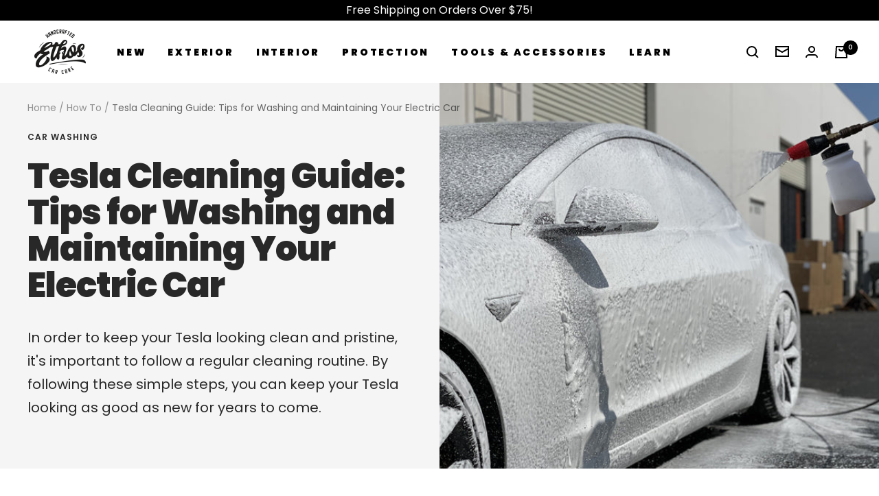

--- FILE ---
content_type: text/html; charset=utf-8
request_url: https://ethoscarcare.com/en-au/blogs/how-to/how-do-you-clean-a-tesla
body_size: 74027
content:
<!doctype html><html class="no-js" lang="en" dir="ltr">
  <head>
<script src="https://analytics.ahrefs.com/analytics.js" data-key="cOyAHhZl/c6fLvMPn3F+Yg" async></script>
<link rel='preconnect dns-prefetch' href='https://api.config-security.com/' crossorigin />
<link rel='preconnect dns-prefetch' href='https://conf.config-security.com/' crossorigin />
<link rel='preconnect dns-prefetch' href='https://whale.camera/' crossorigin />
<script>
/* >> TriplePixel :: start*/
window.TriplePixelData={TripleName:"ethos-handcrafted-car-care.myshopify.com",ver:"2.12",plat:"SHOPIFY",isHeadless:false},function(W,H,A,L,E,_,B,N){function O(U,T,P,H,R){void 0===R&&(R=!1),H=new XMLHttpRequest,P?(H.open("POST",U,!0),H.setRequestHeader("Content-Type","text/plain")):H.open("GET",U,!0),H.send(JSON.stringify(P||{})),H.onreadystatechange=function(){4===H.readyState&&200===H.status?(R=H.responseText,U.includes(".txt")?eval(R):P||(N[B]=R)):(299<H.status||H.status<200)&&T&&!R&&(R=!0,O(U,T-1,P))}}if(N=window,!N[H+"sn"]){N[H+"sn"]=1,L=function(){return Date.now().toString(36)+"_"+Math.random().toString(36)};try{A.setItem(H,1+(0|A.getItem(H)||0)),(E=JSON.parse(A.getItem(H+"U")||"[]")).push({u:location.href,r:document.referrer,t:Date.now(),id:L()}),A.setItem(H+"U",JSON.stringify(E))}catch(e){}var i,m,p;A.getItem('"!nC`')||(_=A,A=N,A[H]||(E=A[H]=function(t,e,a){return void 0===a&&(a=[]),"State"==t?E.s:(W=L(),(E._q=E._q||[]).push([W,t,e].concat(a)),W)},E.s="Installed",E._q=[],E.ch=W,B="configSecurityConfModel",N[B]=1,O("https://conf.config-security.com/model",5),i=L(),m=A[atob("c2NyZWVu")],_.setItem("di_pmt_wt",i),p={id:i,action:"profile",avatar:_.getItem("auth-security_rand_salt_"),time:m[atob("d2lkdGg=")]+":"+m[atob("aGVpZ2h0")],host:A.TriplePixelData.TripleName,plat:A.TriplePixelData.plat,url:window.location.href,ref:document.referrer,ver:A.TriplePixelData.ver},O("https://api.config-security.com/event",5,p),O("https://whale.camera/live/dot.txt",5)))}}("","TriplePixel",localStorage);
/* << TriplePixel :: end*/
</script>
<link rel='preconnect dns-prefetch' href='https://triplewhale-pixel.web.app/' crossorigin />
<script>
/* >> TriplePixel :: start*/
window.TriplePixelData={TripleName:"ethos-handcrafted-car-care.myshopify.com",ver:"1.9.0"},function(W,H,A,L,E,_,B,N){function O(U,T,P,H,R){void 0===R&&(R=!1),H=new XMLHttpRequest,P?(H.open("POST",U,!0),H.setRequestHeader("Content-Type","application/json")):H.open("GET",U,!0),H.send(JSON.stringify(P||{})),H.onreadystatechange=function(){4===H.readyState&&200===H.status?(R=H.responseText,U.includes(".txt")?eval(R):P||(N[B]=R)):(299<H.status||H.status<200)&&T&&!R&&(R=!0,O(U,T-1))}}if(N=window,!N[H+"sn"]){N[H+"sn"]=1;try{A.setItem(H,1+(0|A.getItem(H)||0)),(E=JSON.parse(A.getItem(H+"U")||"[]")).push(location.href),A.setItem(H+"U",JSON.stringify(E))}catch(e){}var i,m,p;A.getItem('"!nC`')||(_=A,A=N,A[H]||(L=function(){return Date.now().toString(36)+"_"+Math.random().toString(36)},E=A[H]=function(t,e){return"State"==t?E.s:(W=L(),(E._q=E._q||[]).push([W,t,e]),W)},E.s="Installed",E._q=[],E.ch=W,B="configSecurityConfModel",N[B]=1,O("//conf.config-security.com/model",5),i=L(),m=A[atob("c2NyZWVu")],_.setItem("di_pmt_wt",i),p={id:i,action:"profile",avatar:_.getItem("auth-security_rand_salt_"),time:m[atob("d2lkdGg=")]+":"+m[atob("aGVpZ2h0")],host:A.TriplePixelData.TripleName,url:window.location.href,ref:document.referrer,ver:window.TriplePixelData.ver},O("//api.config-security.com/",5,p),O("//triplewhale-pixel.web.app/dot1.9.txt",5)))}}("","TriplePixel",localStorage);
/* << TriplePixel :: end*/
</script><meta charset="utf-8">
    <meta name="viewport" content="width=device-width, initial-scale=1.0, height=device-height, minimum-scale=1.0, maximum-scale=1.0">
    <meta name="theme-color" content="#ffffff">

    <title>Tesla Cleaning Guide: Tips for Washing and Maintaining Your Electric C</title><meta name="description" content="How Do You Clean a Tesla Cleaning your Tesla is probably last on your list of things to do when you own a Tesla. You’re much more likely to be thinking about how you can accelerate faster, or where you can find a supercharger to recharge. However, keeping your Tesla clean and well kept is good for maintaining its value"><link rel="canonical" href="https://ethoscarcare.com/en-au/blogs/how-to/how-do-you-clean-a-tesla"><link rel="shortcut icon" href="//ethoscarcare.com/cdn/shop/files/Asset_1_96x96.png?v=1636753615" type="image/png"><link rel="preconnect" href="https://cdn.shopify.com">
    <link rel="dns-prefetch" href="https://productreviews.shopifycdn.com">
    <link rel="dns-prefetch" href="https://www.google-analytics.com"><link rel="preconnect" href="https://fonts.shopifycdn.com" crossorigin><link rel="preload" as="style" href="//ethoscarcare.com/cdn/shop/t/47/assets/theme.css?v=53328342191135899461765105553">
    <link rel="preload" as="style" href="//ethoscarcare.com/cdn/shop/t/47/assets/custom.css?v=57087774762520341331752465701">
    <link rel="preload" as="script" href="//ethoscarcare.com/cdn/shop/t/47/assets/vendor.js?v=22537653015059156621752465701">
    <link rel="preload" as="script" href="//ethoscarcare.com/cdn/shop/t/47/assets/theme.js?v=61196219420804326801764649546">
    <link rel="preload" as="script" href="//ethoscarcare.com/cdn/shop/t/47/assets/scripts.js?v=162297398264826234251752465701"><link rel="preload" as="image" imagesizes="(max-width: 740px) 100vw, 50vw" imagesrcset="//ethoscarcare.com/cdn/shop/articles/IMG_2118-min_200x.jpg?v=1656052028 200w, //ethoscarcare.com/cdn/shop/articles/IMG_2118-min_300x.jpg?v=1656052028 300w, //ethoscarcare.com/cdn/shop/articles/IMG_2118-min_400x.jpg?v=1656052028 400w, //ethoscarcare.com/cdn/shop/articles/IMG_2118-min_500x.jpg?v=1656052028 500w, //ethoscarcare.com/cdn/shop/articles/IMG_2118-min_600x.jpg?v=1656052028 600w, //ethoscarcare.com/cdn/shop/articles/IMG_2118-min_700x.jpg?v=1656052028 700w, //ethoscarcare.com/cdn/shop/articles/IMG_2118-min_800x.jpg?v=1656052028 800w, //ethoscarcare.com/cdn/shop/articles/IMG_2118-min_900x.jpg?v=1656052028 900w, //ethoscarcare.com/cdn/shop/articles/IMG_2118-min_1000x.jpg?v=1656052028 1000w, //ethoscarcare.com/cdn/shop/articles/IMG_2118-min_1100x.jpg?v=1656052028 1100w, //ethoscarcare.com/cdn/shop/articles/IMG_2118-min_1200x.jpg?v=1656052028 1200w, //ethoscarcare.com/cdn/shop/articles/IMG_2118-min_1300x.jpg?v=1656052028 1300w, //ethoscarcare.com/cdn/shop/articles/IMG_2118-min_1400x.jpg?v=1656052028 1400w, //ethoscarcare.com/cdn/shop/articles/IMG_2118-min_1500x.jpg?v=1656052028 1500w
"><meta property="og:type" content="article">
  <meta property="og:title" content="Tesla Cleaning Guide: Tips for Washing and Maintaining Your Electric Car"><meta property="og:image" content="http://ethoscarcare.com/cdn/shop/articles/IMG_2118-min.jpg?v=1656052028">
  <meta property="og:image:secure_url" content="https://ethoscarcare.com/cdn/shop/articles/IMG_2118-min.jpg?v=1656052028">
  <meta property="og:image:width" content="4032">
  <meta property="og:image:height" content="3024"><meta property="og:description" content="How Do You Clean a Tesla Cleaning your Tesla is probably last on your list of things to do when you own a Tesla. You’re much more likely to be thinking about how you can accelerate faster, or where you can find a supercharger to recharge. However, keeping your Tesla clean and well kept is good for maintaining its value"><meta property="og:url" content="https://ethoscarcare.com/en-au/blogs/how-to/how-do-you-clean-a-tesla">
<meta property="og:site_name" content="Ethos Car Care"><meta name="twitter:card" content="summary"><meta name="twitter:title" content="Tesla Cleaning Guide: Tips for Washing and Maintaining Your Electric Car">
  <meta name="twitter:description" content="In order to keep your Tesla looking clean and pristine, it&#39;s important to follow a regular cleaning routine. By following these simple steps, you can keep your Tesla looking as good as new for years to come."><meta name="twitter:image" content="https://ethoscarcare.com/cdn/shop/articles/IMG_2118-min_1200x1200_crop_center.jpg?v=1656052028">
  <meta name="twitter:image:alt" content="Tesla Cleaning Guide: Tips for Washing and Maintaining Your Electric Car">
    
  <script type="application/ld+json">
  {
    "@context": "https://schema.org",
    "@type": "BlogPosting",
    "mainEntityOfPage": "/en-au/blogs/how-to/how-do-you-clean-a-tesla",
    "articleSection": "How To",
    "keywords": "Car Washing, How To",
    "headline": "Tesla Cleaning Guide: Tips for Washing and Maintaining Your Electric Car",
    "description": "In order to keep your Tesla looking clean and pristine, it's important to follow a regular cleaning routine. By following these simple steps, you can keep...",
    "dateCreated": "2022-06-21T12:56:00",
    "datePublished": "2022-06-23T23:27:07",
    "dateModified": "2022-06-23T23:27:07",
    "image": {
      "@type": "ImageObject",
      "url": "https://ethoscarcare.com/cdn/shop/articles/IMG_2118-min_1024x.jpg?v=1656052028",
      "image": "https://ethoscarcare.com/cdn/shop/articles/IMG_2118-min_1024x.jpg?v=1656052028",
      "name": "Tesla Cleaning Guide: Tips for Washing and Maintaining Your Electric Car",
      "width": "1024",
      "height": "1024"
    },
    "author": {
      "@type": "Person",
      "name": "Tim Coats",
      "givenName": "Tim",
      "familyName": "Coats"
    },
    "publisher": {
      "@type": "Organization",
      "name": "Ethos Car Care"
    },
    "commentCount": 0,
    "comment": []
  }
  </script>



  <script type="application/ld+json">
  {
    "@context": "https://schema.org",
    "@type": "BreadcrumbList",
  "itemListElement": [{
      "@type": "ListItem",
      "position": 1,
      "name": "Home",
      "item": "https://ethoscarcare.com"
    },{
          "@type": "ListItem",
          "position": 2,
          "name": "How To",
          "item": "https://ethoscarcare.com/en-au/blogs/how-to"
        }, {
          "@type": "ListItem",
          "position": 3,
          "name": "How To",
          "item": "https://ethoscarcare.com/en-au/blogs/how-to/how-do-you-clean-a-tesla"
        }]
  }
  </script>

    <link rel="preload" href="//ethoscarcare.com/cdn/fonts/poppins/poppins_n9.eb6b9ef01b62e777a960bfd02fc9fb4918cd3eab.woff2" as="font" type="font/woff2" crossorigin><link rel="preload" href="//ethoscarcare.com/cdn/fonts/poppins/poppins_n4.0ba78fa5af9b0e1a374041b3ceaadf0a43b41362.woff2" as="font" type="font/woff2" crossorigin><style>

  
  /* Typography (heading) */
  @font-face {
  font-family: Poppins;
  font-weight: 900;
  font-style: normal;
  font-display: swap;
  src: url("//ethoscarcare.com/cdn/fonts/poppins/poppins_n9.eb6b9ef01b62e777a960bfd02fc9fb4918cd3eab.woff2") format("woff2"),
       url("//ethoscarcare.com/cdn/fonts/poppins/poppins_n9.6501a5bd018e348b6d5d6e8c335f9e7d32a80c36.woff") format("woff");
}

@font-face {
  font-family: Poppins;
  font-weight: 900;
  font-style: italic;
  font-display: swap;
  src: url("//ethoscarcare.com/cdn/fonts/poppins/poppins_i9.c9d778054c6973c207cbc167d4355fd67c665d16.woff2") format("woff2"),
       url("//ethoscarcare.com/cdn/fonts/poppins/poppins_i9.67b02f99c1e5afe159943a603851cb6b6276ba49.woff") format("woff");
}

/* Typography (body) */
  @font-face {
  font-family: Poppins;
  font-weight: 400;
  font-style: normal;
  font-display: swap;
  src: url("//ethoscarcare.com/cdn/fonts/poppins/poppins_n4.0ba78fa5af9b0e1a374041b3ceaadf0a43b41362.woff2") format("woff2"),
       url("//ethoscarcare.com/cdn/fonts/poppins/poppins_n4.214741a72ff2596839fc9760ee7a770386cf16ca.woff") format("woff");
}

@font-face {
  font-family: Poppins;
  font-weight: 400;
  font-style: italic;
  font-display: swap;
  src: url("//ethoscarcare.com/cdn/fonts/poppins/poppins_i4.846ad1e22474f856bd6b81ba4585a60799a9f5d2.woff2") format("woff2"),
       url("//ethoscarcare.com/cdn/fonts/poppins/poppins_i4.56b43284e8b52fc64c1fd271f289a39e8477e9ec.woff") format("woff");
}

@font-face {
  font-family: Poppins;
  font-weight: 600;
  font-style: normal;
  font-display: swap;
  src: url("//ethoscarcare.com/cdn/fonts/poppins/poppins_n6.aa29d4918bc243723d56b59572e18228ed0786f6.woff2") format("woff2"),
       url("//ethoscarcare.com/cdn/fonts/poppins/poppins_n6.5f815d845fe073750885d5b7e619ee00e8111208.woff") format("woff");
}

@font-face {
  font-family: Poppins;
  font-weight: 600;
  font-style: italic;
  font-display: swap;
  src: url("//ethoscarcare.com/cdn/fonts/poppins/poppins_i6.bb8044d6203f492888d626dafda3c2999253e8e9.woff2") format("woff2"),
       url("//ethoscarcare.com/cdn/fonts/poppins/poppins_i6.e233dec1a61b1e7dead9f920159eda42280a02c3.woff") format("woff");
}

:root {--heading-color: 0, 0, 0;
    --text-color: 0, 0, 0;
    --background: 255, 255, 255;
    --secondary-background: 245, 245, 245;
    --border-color: 217, 217, 217;
    --border-color-darker: 153, 153, 153;
    --success-color: 0, 0, 0;
    --success-background: 204, 204, 204;
    --error-color: 222, 42, 42;
    --error-background: 253, 240, 240;
    --primary-button-background: 0, 0, 0;
    --primary-button-text-color: 255, 255, 255;
    --secondary-button-background: 255, 55, 0;
    --secondary-button-text-color: 255, 255, 255;
    --product-star-rating: 246, 164, 41;
    --product-on-sale-accent: 255, 55, 0;
    --product-sold-out-accent: 111, 113, 155;
    --product-custom-label-background: 0, 0, 0;
    --product-custom-label-text-color: 255, 255, 255;
    --product-custom-label-2-background: 255, 55, 0;
    --product-custom-label-2-text-color: 255, 255, 255;
    --product-low-stock-text-color: 255, 55, 0;
    --product-in-stock-text-color: 46, 158, 123;
    --loading-bar-background: 0, 0, 0;

    /* We duplicate some "base" colors as root colors, which is useful to use on drawer elements or popover without. Those should not be overridden to avoid issues */
    --root-heading-color: 0, 0, 0;
    --root-text-color: 0, 0, 0;
    --root-background: 255, 255, 255;
    --root-border-color: 217, 217, 217;
    --root-primary-button-background: 0, 0, 0;
    --root-primary-button-text-color: 255, 255, 255;

    --base-font-size: 16px;
    --heading-font-family: Poppins, sans-serif;
    --heading-font-weight: 900;
    --heading-font-style: normal;
    --heading-text-transform: normal;
    --text-font-family: Poppins, sans-serif;
    --text-font-weight: 400;
    --text-font-style: normal;
    --text-font-bold-weight: 600;

    /* Typography (font size) */
    --heading-xxsmall-font-size: 10px;
    --heading-xsmall-font-size: 10px;
    --heading-small-font-size: 11px;
    --heading-large-font-size: 32px;
    --heading-h1-font-size: 32px;
    --heading-h2-font-size: 28px;
    --heading-h3-font-size: 26px;
    --heading-h4-font-size: 22px;
    --heading-h5-font-size: 18px;
    --heading-h6-font-size: 16px;

    /* Control the look and feel of the theme by changing radius of various elements */
    --button-border-radius: 0px;
    --block-border-radius: 0px;
    --block-border-radius-reduced: 0px;
    --color-swatch-border-radius: 0px;

    /* Button size */
    --button-height: 48px;
    --button-small-height: 40px;

    /* Form related */
    --form-input-field-height: 48px;
    --form-input-gap: 16px;
    --form-submit-margin: 24px;

    /* Product listing related variables */
    --product-list-block-spacing: 32px;

    /* Video related */
    --play-button-background: 255, 255, 255;
    --play-button-arrow: 0, 0, 0;

    /* RTL support */
    --transform-logical-flip: 1;
    --transform-origin-start: left;
    --transform-origin-end: right;

    /* Other */
    --zoom-cursor-svg-url: url(//ethoscarcare.com/cdn/shop/t/47/assets/zoom-cursor.svg?v=160957727165764838921752465701);
    --arrow-right-svg-url: url(//ethoscarcare.com/cdn/shop/t/47/assets/arrow-right.svg?v=70871338000329279091752465701);
    --arrow-left-svg-url: url(//ethoscarcare.com/cdn/shop/t/47/assets/arrow-left.svg?v=176537643540911574551752465701);

    /* Some useful variables that we can reuse in our CSS. Some explanation are needed for some of them:
       - container-max-width-minus-gutters: represents the container max width without the edge gutters
       - container-outer-width: considering the screen width, represent all the space outside the container
       - container-outer-margin: same as container-outer-width but get set to 0 inside a container
       - container-inner-width: the effective space inside the container (minus gutters)
       - grid-column-width: represents the width of a single column of the grid
       - vertical-breather: this is a variable that defines the global "spacing" between sections, and inside the section
                            to create some "breath" and minimum spacing
     */
    --container-max-width: 1600px;
    --container-gutter: 24px;
    --container-max-width-minus-gutters: calc(var(--container-max-width) - (var(--container-gutter)) * 2);
    --container-outer-width: max(calc((100vw - var(--container-max-width-minus-gutters)) / 2), var(--container-gutter));
    --container-outer-margin: var(--container-outer-width);
    --container-inner-width: calc(100vw - var(--container-outer-width) * 2);

    --grid-column-count: 10;
    --grid-gap: 24px;
    --grid-column-width: calc((100vw - var(--container-outer-width) * 2 - var(--grid-gap) * (var(--grid-column-count) - 1)) / var(--grid-column-count));

    --vertical-breather: 36px;
    --vertical-breather-tight: 36px;

    /* Shopify related variables */
    --payment-terms-background-color: #ffffff;
  }

  @media screen and (min-width: 741px) {
    :root {
      --container-gutter: 40px;
      --grid-column-count: 20;
      --vertical-breather: 48px;
      --vertical-breather-tight: 48px;

      /* Typography (font size) */
      --heading-xsmall-font-size: 11px;
      --heading-small-font-size: 12px;
      --heading-large-font-size: 48px;
      --heading-h1-font-size: 48px;
      --heading-h2-font-size: 36px;
      --heading-h3-font-size: 30px;
      --heading-h4-font-size: 22px;
      --heading-h5-font-size: 18px;
      --heading-h6-font-size: 16px;

      /* Form related */
      --form-input-field-height: 52px;
      --form-submit-margin: 32px;

      /* Button size */
      --button-height: 52px;
      --button-small-height: 44px;
    }
  }

  @media screen and (min-width: 1200px) {
    :root {
      --vertical-breather: 64px;
      --vertical-breather-tight: 48px;
      --product-list-block-spacing: 48px;

      /* Typography */
      --heading-large-font-size: 58px;
      --heading-h1-font-size: 50px;
      --heading-h2-font-size: 44px;
      --heading-h3-font-size: 32px;
      --heading-h4-font-size: 26px;
      --heading-h5-font-size: 22px;
      --heading-h6-font-size: 16px;
    }
  }

  @media screen and (min-width: 1600px) {
    :root {
      --vertical-breather: 64px;
      --vertical-breather-tight: 48px;
    }
  }
</style>
    <script>
  // This allows to expose several variables to the global scope, to be used in scripts
  window.themeVariables = {
    settings: {
      direction: "ltr",
      pageType: "article",
      cartCount: 0,
      moneyFormat: "${{amount}}",
      moneyWithCurrencyFormat: "${{amount}} AUD",
      showVendor: false,
      discountMode: "percentage",
      currencyCodeEnabled: false,
      searchMode: "product",
      searchUnavailableProducts: "last",
      cartType: "drawer",
      cartCurrency: "AUD",
      mobileZoomFactor: 2.5
    },

    routes: {
      host: "ethoscarcare.com",
      rootUrl: "\/en-au",
      rootUrlWithoutSlash: "\/en-au",
      cartUrl: "\/en-au\/cart",
      cartAddUrl: "\/en-au\/cart\/add",
      cartChangeUrl: "\/en-au\/cart\/change",
      searchUrl: "\/en-au\/search",
      predictiveSearchUrl: "\/en-au\/search\/suggest",
      productRecommendationsUrl: "\/en-au\/recommendations\/products"
    },

    strings: {
      accessibilityDelete: "Delete",
      accessibilityClose: "Close",
      collectionSoldOut: "Sold out",
      collectionDiscount: "Save @savings@",
      productSalePrice: "Sale price",
      productRegularPrice: "Regular price",
      productFormUnavailable: "Unavailable",
      productFormSoldOut: "Sold out",
      productFormPreOrder: "Pre-order",
      productFormAddToCart: "Add to cart",
      searchNoResults: "No results could be found.",
      searchNewSearch: "New search",
      searchProducts: "Products",
      searchArticles: "Journal",
      searchPages: "Pages",
      searchCollections: "Collections",
      cartViewCart: "View cart",
      cartItemAdded: "Item added to your cart!",
      cartItemAddedShort: "Added to your cart!",
      cartAddOrderNote: "Add order note",
      cartEditOrderNote: "Edit order note",
      shippingEstimatorNoResults: "Sorry, we do not ship to your address.",
      shippingEstimatorOneResult: "There is one shipping rate for your address:",
      shippingEstimatorMultipleResults: "There are several shipping rates for your address:",
      shippingEstimatorError: "One or more error occurred while retrieving shipping rates:"
    },

    libs: {
      flickity: "\/\/ethoscarcare.com\/cdn\/shop\/t\/47\/assets\/flickity.js?v=7371222024733052561752465701",
      photoswipe: "\/\/ethoscarcare.com\/cdn\/shop\/t\/47\/assets\/photoswipe.js?v=132268647426145925301752465701",
      qrCode: "\/\/ethoscarcare.com\/cdn\/shopifycloud\/storefront\/assets\/themes_support\/vendor\/qrcode-3f2b403b.js"
    },

    breakpoints: {
      phone: 'screen and (max-width: 740px)',
      tablet: 'screen and (min-width: 741px) and (max-width: 999px)',
      tabletAndUp: 'screen and (min-width: 741px)',
      pocket: 'screen and (max-width: 999px)',
      lap: 'screen and (min-width: 1000px) and (max-width: 1199px)',
      lapAndUp: 'screen and (min-width: 1000px)',
      desktop: 'screen and (min-width: 1200px)',
      wide: 'screen and (min-width: 1400px)'
    },

    info: {
      name: 'Focal',
      version: '8.0.0'
    }
  };

  if ('noModule' in HTMLScriptElement.prototype) {
    // Old browsers (like IE) that does not support module will be considered as if not executing JS at all
    document.documentElement.className = document.documentElement.className.replace('no-js', 'js');

    requestAnimationFrame(() => {
      const viewportHeight = (window.visualViewport ? window.visualViewport.height : document.documentElement.clientHeight);
      document.documentElement.style.setProperty('--window-height',viewportHeight + 'px');
    });
  }</script>

    
    
    <link rel="stylesheet" href="//ethoscarcare.com/cdn/shop/t/47/assets/theme.css?v=53328342191135899461765105553">
    <link rel="stylesheet" href="//ethoscarcare.com/cdn/shop/t/47/assets/custom.css?v=57087774762520341331752465701">
    <link  rel="stylesheet" href="//ethoscarcare.com/cdn/shop/t/47/assets/slim-before-after.min.css?v=155953585215036836201752465701">
   <noscript><link rel="stylesheet" href="//ethoscarcare.com/cdn/shop/t/47/assets/slim-before-after.min.css?v=155953585215036836201752465701"></noscript>
  

    <script src="//ethoscarcare.com/cdn/shop/t/47/assets/vendor.js?v=22537653015059156621752465701" defer></script>
    <script src="//ethoscarcare.com/cdn/shop/t/47/assets/theme.js?v=61196219420804326801764649546" defer></script>
    <script src="//ethoscarcare.com/cdn/shop/t/47/assets/scripts.js?v=162297398264826234251752465701" defer></script>
    <script src="https://code.jquery.com/jquery-3.6.0.min.js" integrity="sha256-/xUj+3OJU5yExlq6GSYGSHk7tPXikynS7ogEvDej/m4=" crossorigin="anonymous">
  </script> 
    <script src="//ethoscarcare.com/cdn/shop/t/47/assets/custom.js?v=80585380503514352591752465701" defer></script>
   <script src="https://cdnjs.cloudflare.com/ajax/libs/slick-carousel/1.9.0/slick.min.js" integrity="sha512-HGOnQO9+SP1V92SrtZfjqxxtLmVzqZpjFFekvzZVWoiASSQgSr4cw9Kqd2+l8Llp4Gm0G8GIFJ4ddwZilcdb8A==" crossorigin="anonymous" referrerpolicy="no-referrer"></script>

<script>window.performance && window.performance.mark && window.performance.mark('shopify.content_for_header.start');</script><meta id="shopify-digital-wallet" name="shopify-digital-wallet" content="/1948549220/digital_wallets/dialog">
<meta name="shopify-checkout-api-token" content="7a3164b61b22cb13b72cfde52de2e426">
<meta id="in-context-paypal-metadata" data-shop-id="1948549220" data-venmo-supported="false" data-environment="production" data-locale="en_US" data-paypal-v4="true" data-currency="AUD">
<link rel="alternate" type="application/atom+xml" title="Feed" href="/en-au/blogs/how-to.atom" />
<link rel="alternate" hreflang="x-default" href="https://ethoscarcare.com/blogs/how-to/how-do-you-clean-a-tesla">
<link rel="alternate" hreflang="en" href="https://ethoscarcare.com/blogs/how-to/how-do-you-clean-a-tesla">
<link rel="alternate" hreflang="en-AU" href="https://ethoscarcare.com/en-au/blogs/how-to/how-do-you-clean-a-tesla">
<link rel="alternate" hreflang="en-CA" href="https://ethoscarcare.com/en-ca/blogs/how-to/how-do-you-clean-a-tesla">
<link rel="alternate" hreflang="en-GB" href="https://ethoscarcare.com/en-gb/blogs/how-to/how-do-you-clean-a-tesla">
<script async="async" src="/checkouts/internal/preloads.js?locale=en-AU"></script>
<link rel="preconnect" href="https://shop.app" crossorigin="anonymous">
<script async="async" src="https://shop.app/checkouts/internal/preloads.js?locale=en-AU&shop_id=1948549220" crossorigin="anonymous"></script>
<script id="apple-pay-shop-capabilities" type="application/json">{"shopId":1948549220,"countryCode":"US","currencyCode":"AUD","merchantCapabilities":["supports3DS"],"merchantId":"gid:\/\/shopify\/Shop\/1948549220","merchantName":"Ethos Car Care","requiredBillingContactFields":["postalAddress","email"],"requiredShippingContactFields":["postalAddress","email"],"shippingType":"shipping","supportedNetworks":["visa","masterCard","amex","discover","elo","jcb"],"total":{"type":"pending","label":"Ethos Car Care","amount":"1.00"},"shopifyPaymentsEnabled":true,"supportsSubscriptions":true}</script>
<script id="shopify-features" type="application/json">{"accessToken":"7a3164b61b22cb13b72cfde52de2e426","betas":["rich-media-storefront-analytics"],"domain":"ethoscarcare.com","predictiveSearch":true,"shopId":1948549220,"locale":"en"}</script>
<script>var Shopify = Shopify || {};
Shopify.shop = "ethos-handcrafted-car-care.myshopify.com";
Shopify.locale = "en";
Shopify.currency = {"active":"AUD","rate":"1.47198345"};
Shopify.country = "AU";
Shopify.theme = {"name":" LIVE THEME (Updated 7\/14) for search","id":153801228528,"schema_name":"Focal","schema_version":"8.2.5","theme_store_id":714,"role":"main"};
Shopify.theme.handle = "null";
Shopify.theme.style = {"id":null,"handle":null};
Shopify.cdnHost = "ethoscarcare.com/cdn";
Shopify.routes = Shopify.routes || {};
Shopify.routes.root = "/en-au/";</script>
<script type="module">!function(o){(o.Shopify=o.Shopify||{}).modules=!0}(window);</script>
<script>!function(o){function n(){var o=[];function n(){o.push(Array.prototype.slice.apply(arguments))}return n.q=o,n}var t=o.Shopify=o.Shopify||{};t.loadFeatures=n(),t.autoloadFeatures=n()}(window);</script>
<script>
  window.ShopifyPay = window.ShopifyPay || {};
  window.ShopifyPay.apiHost = "shop.app\/pay";
  window.ShopifyPay.redirectState = null;
</script>
<script id="shop-js-analytics" type="application/json">{"pageType":"article"}</script>
<script defer="defer" async type="module" src="//ethoscarcare.com/cdn/shopifycloud/shop-js/modules/v2/client.init-shop-cart-sync_BT-GjEfc.en.esm.js"></script>
<script defer="defer" async type="module" src="//ethoscarcare.com/cdn/shopifycloud/shop-js/modules/v2/chunk.common_D58fp_Oc.esm.js"></script>
<script defer="defer" async type="module" src="//ethoscarcare.com/cdn/shopifycloud/shop-js/modules/v2/chunk.modal_xMitdFEc.esm.js"></script>
<script type="module">
  await import("//ethoscarcare.com/cdn/shopifycloud/shop-js/modules/v2/client.init-shop-cart-sync_BT-GjEfc.en.esm.js");
await import("//ethoscarcare.com/cdn/shopifycloud/shop-js/modules/v2/chunk.common_D58fp_Oc.esm.js");
await import("//ethoscarcare.com/cdn/shopifycloud/shop-js/modules/v2/chunk.modal_xMitdFEc.esm.js");

  window.Shopify.SignInWithShop?.initShopCartSync?.({"fedCMEnabled":true,"windoidEnabled":true});

</script>
<script>
  window.Shopify = window.Shopify || {};
  if (!window.Shopify.featureAssets) window.Shopify.featureAssets = {};
  window.Shopify.featureAssets['shop-js'] = {"shop-cart-sync":["modules/v2/client.shop-cart-sync_DZOKe7Ll.en.esm.js","modules/v2/chunk.common_D58fp_Oc.esm.js","modules/v2/chunk.modal_xMitdFEc.esm.js"],"init-fed-cm":["modules/v2/client.init-fed-cm_B6oLuCjv.en.esm.js","modules/v2/chunk.common_D58fp_Oc.esm.js","modules/v2/chunk.modal_xMitdFEc.esm.js"],"shop-cash-offers":["modules/v2/client.shop-cash-offers_D2sdYoxE.en.esm.js","modules/v2/chunk.common_D58fp_Oc.esm.js","modules/v2/chunk.modal_xMitdFEc.esm.js"],"shop-login-button":["modules/v2/client.shop-login-button_QeVjl5Y3.en.esm.js","modules/v2/chunk.common_D58fp_Oc.esm.js","modules/v2/chunk.modal_xMitdFEc.esm.js"],"pay-button":["modules/v2/client.pay-button_DXTOsIq6.en.esm.js","modules/v2/chunk.common_D58fp_Oc.esm.js","modules/v2/chunk.modal_xMitdFEc.esm.js"],"shop-button":["modules/v2/client.shop-button_DQZHx9pm.en.esm.js","modules/v2/chunk.common_D58fp_Oc.esm.js","modules/v2/chunk.modal_xMitdFEc.esm.js"],"avatar":["modules/v2/client.avatar_BTnouDA3.en.esm.js"],"init-windoid":["modules/v2/client.init-windoid_CR1B-cfM.en.esm.js","modules/v2/chunk.common_D58fp_Oc.esm.js","modules/v2/chunk.modal_xMitdFEc.esm.js"],"init-shop-for-new-customer-accounts":["modules/v2/client.init-shop-for-new-customer-accounts_C_vY_xzh.en.esm.js","modules/v2/client.shop-login-button_QeVjl5Y3.en.esm.js","modules/v2/chunk.common_D58fp_Oc.esm.js","modules/v2/chunk.modal_xMitdFEc.esm.js"],"init-shop-email-lookup-coordinator":["modules/v2/client.init-shop-email-lookup-coordinator_BI7n9ZSv.en.esm.js","modules/v2/chunk.common_D58fp_Oc.esm.js","modules/v2/chunk.modal_xMitdFEc.esm.js"],"init-shop-cart-sync":["modules/v2/client.init-shop-cart-sync_BT-GjEfc.en.esm.js","modules/v2/chunk.common_D58fp_Oc.esm.js","modules/v2/chunk.modal_xMitdFEc.esm.js"],"shop-toast-manager":["modules/v2/client.shop-toast-manager_DiYdP3xc.en.esm.js","modules/v2/chunk.common_D58fp_Oc.esm.js","modules/v2/chunk.modal_xMitdFEc.esm.js"],"init-customer-accounts":["modules/v2/client.init-customer-accounts_D9ZNqS-Q.en.esm.js","modules/v2/client.shop-login-button_QeVjl5Y3.en.esm.js","modules/v2/chunk.common_D58fp_Oc.esm.js","modules/v2/chunk.modal_xMitdFEc.esm.js"],"init-customer-accounts-sign-up":["modules/v2/client.init-customer-accounts-sign-up_iGw4briv.en.esm.js","modules/v2/client.shop-login-button_QeVjl5Y3.en.esm.js","modules/v2/chunk.common_D58fp_Oc.esm.js","modules/v2/chunk.modal_xMitdFEc.esm.js"],"shop-follow-button":["modules/v2/client.shop-follow-button_CqMgW2wH.en.esm.js","modules/v2/chunk.common_D58fp_Oc.esm.js","modules/v2/chunk.modal_xMitdFEc.esm.js"],"checkout-modal":["modules/v2/client.checkout-modal_xHeaAweL.en.esm.js","modules/v2/chunk.common_D58fp_Oc.esm.js","modules/v2/chunk.modal_xMitdFEc.esm.js"],"shop-login":["modules/v2/client.shop-login_D91U-Q7h.en.esm.js","modules/v2/chunk.common_D58fp_Oc.esm.js","modules/v2/chunk.modal_xMitdFEc.esm.js"],"lead-capture":["modules/v2/client.lead-capture_BJmE1dJe.en.esm.js","modules/v2/chunk.common_D58fp_Oc.esm.js","modules/v2/chunk.modal_xMitdFEc.esm.js"],"payment-terms":["modules/v2/client.payment-terms_Ci9AEqFq.en.esm.js","modules/v2/chunk.common_D58fp_Oc.esm.js","modules/v2/chunk.modal_xMitdFEc.esm.js"]};
</script>
<script>(function() {
  var isLoaded = false;
  function asyncLoad() {
    if (isLoaded) return;
    isLoaded = true;
    var urls = ["https:\/\/shy.elfsight.com\/p\/platform.js?shop=ethos-handcrafted-car-care.myshopify.com","\/\/cdn.shopify.com\/proxy\/5a59b8c44c13a4e8aab3ad4e61aa1f4fc32095ab62501f969654864debdd82ff\/api.goaffpro.com\/loader.js?shop=ethos-handcrafted-car-care.myshopify.com\u0026sp-cache-control=cHVibGljLCBtYXgtYWdlPTkwMA","https:\/\/static.klaviyo.com\/onsite\/js\/MiwaSq\/klaviyo.js?company_id=MiwaSq\u0026shop=ethos-handcrafted-car-care.myshopify.com"];
    for (var i = 0; i < urls.length; i++) {
      var s = document.createElement('script');
      s.type = 'text/javascript';
      s.async = true;
      s.src = urls[i];
      var x = document.getElementsByTagName('script')[0];
      x.parentNode.insertBefore(s, x);
    }
  };
  if(window.attachEvent) {
    window.attachEvent('onload', asyncLoad);
  } else {
    window.addEventListener('load', asyncLoad, false);
  }
})();</script>
<script id="__st">var __st={"a":1948549220,"offset":-28800,"reqid":"e49666ae-7e40-486a-a189-2352d6eb71e4-1769352656","pageurl":"ethoscarcare.com\/en-au\/blogs\/how-to\/how-do-you-clean-a-tesla","s":"articles-588067111152","u":"c936e9ba0432","p":"article","rtyp":"article","rid":588067111152};</script>
<script>window.ShopifyPaypalV4VisibilityTracking = true;</script>
<script id="captcha-bootstrap">!function(){'use strict';const t='contact',e='account',n='new_comment',o=[[t,t],['blogs',n],['comments',n],[t,'customer']],c=[[e,'customer_login'],[e,'guest_login'],[e,'recover_customer_password'],[e,'create_customer']],r=t=>t.map((([t,e])=>`form[action*='/${t}']:not([data-nocaptcha='true']) input[name='form_type'][value='${e}']`)).join(','),a=t=>()=>t?[...document.querySelectorAll(t)].map((t=>t.form)):[];function s(){const t=[...o],e=r(t);return a(e)}const i='password',u='form_key',d=['recaptcha-v3-token','g-recaptcha-response','h-captcha-response',i],f=()=>{try{return window.sessionStorage}catch{return}},m='__shopify_v',_=t=>t.elements[u];function p(t,e,n=!1){try{const o=window.sessionStorage,c=JSON.parse(o.getItem(e)),{data:r}=function(t){const{data:e,action:n}=t;return t[m]||n?{data:e,action:n}:{data:t,action:n}}(c);for(const[e,n]of Object.entries(r))t.elements[e]&&(t.elements[e].value=n);n&&o.removeItem(e)}catch(o){console.error('form repopulation failed',{error:o})}}const l='form_type',E='cptcha';function T(t){t.dataset[E]=!0}const w=window,h=w.document,L='Shopify',v='ce_forms',y='captcha';let A=!1;((t,e)=>{const n=(g='f06e6c50-85a8-45c8-87d0-21a2b65856fe',I='https://cdn.shopify.com/shopifycloud/storefront-forms-hcaptcha/ce_storefront_forms_captcha_hcaptcha.v1.5.2.iife.js',D={infoText:'Protected by hCaptcha',privacyText:'Privacy',termsText:'Terms'},(t,e,n)=>{const o=w[L][v],c=o.bindForm;if(c)return c(t,g,e,D).then(n);var r;o.q.push([[t,g,e,D],n]),r=I,A||(h.body.append(Object.assign(h.createElement('script'),{id:'captcha-provider',async:!0,src:r})),A=!0)});var g,I,D;w[L]=w[L]||{},w[L][v]=w[L][v]||{},w[L][v].q=[],w[L][y]=w[L][y]||{},w[L][y].protect=function(t,e){n(t,void 0,e),T(t)},Object.freeze(w[L][y]),function(t,e,n,w,h,L){const[v,y,A,g]=function(t,e,n){const i=e?o:[],u=t?c:[],d=[...i,...u],f=r(d),m=r(i),_=r(d.filter((([t,e])=>n.includes(e))));return[a(f),a(m),a(_),s()]}(w,h,L),I=t=>{const e=t.target;return e instanceof HTMLFormElement?e:e&&e.form},D=t=>v().includes(t);t.addEventListener('submit',(t=>{const e=I(t);if(!e)return;const n=D(e)&&!e.dataset.hcaptchaBound&&!e.dataset.recaptchaBound,o=_(e),c=g().includes(e)&&(!o||!o.value);(n||c)&&t.preventDefault(),c&&!n&&(function(t){try{if(!f())return;!function(t){const e=f();if(!e)return;const n=_(t);if(!n)return;const o=n.value;o&&e.removeItem(o)}(t);const e=Array.from(Array(32),(()=>Math.random().toString(36)[2])).join('');!function(t,e){_(t)||t.append(Object.assign(document.createElement('input'),{type:'hidden',name:u})),t.elements[u].value=e}(t,e),function(t,e){const n=f();if(!n)return;const o=[...t.querySelectorAll(`input[type='${i}']`)].map((({name:t})=>t)),c=[...d,...o],r={};for(const[a,s]of new FormData(t).entries())c.includes(a)||(r[a]=s);n.setItem(e,JSON.stringify({[m]:1,action:t.action,data:r}))}(t,e)}catch(e){console.error('failed to persist form',e)}}(e),e.submit())}));const S=(t,e)=>{t&&!t.dataset[E]&&(n(t,e.some((e=>e===t))),T(t))};for(const o of['focusin','change'])t.addEventListener(o,(t=>{const e=I(t);D(e)&&S(e,y())}));const B=e.get('form_key'),M=e.get(l),P=B&&M;t.addEventListener('DOMContentLoaded',(()=>{const t=y();if(P)for(const e of t)e.elements[l].value===M&&p(e,B);[...new Set([...A(),...v().filter((t=>'true'===t.dataset.shopifyCaptcha))])].forEach((e=>S(e,t)))}))}(h,new URLSearchParams(w.location.search),n,t,e,['guest_login'])})(!0,!0)}();</script>
<script integrity="sha256-4kQ18oKyAcykRKYeNunJcIwy7WH5gtpwJnB7kiuLZ1E=" data-source-attribution="shopify.loadfeatures" defer="defer" src="//ethoscarcare.com/cdn/shopifycloud/storefront/assets/storefront/load_feature-a0a9edcb.js" crossorigin="anonymous"></script>
<script crossorigin="anonymous" defer="defer" src="//ethoscarcare.com/cdn/shopifycloud/storefront/assets/shopify_pay/storefront-65b4c6d7.js?v=20250812"></script>
<script data-source-attribution="shopify.dynamic_checkout.dynamic.init">var Shopify=Shopify||{};Shopify.PaymentButton=Shopify.PaymentButton||{isStorefrontPortableWallets:!0,init:function(){window.Shopify.PaymentButton.init=function(){};var t=document.createElement("script");t.src="https://ethoscarcare.com/cdn/shopifycloud/portable-wallets/latest/portable-wallets.en.js",t.type="module",document.head.appendChild(t)}};
</script>
<script data-source-attribution="shopify.dynamic_checkout.buyer_consent">
  function portableWalletsHideBuyerConsent(e){var t=document.getElementById("shopify-buyer-consent"),n=document.getElementById("shopify-subscription-policy-button");t&&n&&(t.classList.add("hidden"),t.setAttribute("aria-hidden","true"),n.removeEventListener("click",e))}function portableWalletsShowBuyerConsent(e){var t=document.getElementById("shopify-buyer-consent"),n=document.getElementById("shopify-subscription-policy-button");t&&n&&(t.classList.remove("hidden"),t.removeAttribute("aria-hidden"),n.addEventListener("click",e))}window.Shopify?.PaymentButton&&(window.Shopify.PaymentButton.hideBuyerConsent=portableWalletsHideBuyerConsent,window.Shopify.PaymentButton.showBuyerConsent=portableWalletsShowBuyerConsent);
</script>
<script data-source-attribution="shopify.dynamic_checkout.cart.bootstrap">document.addEventListener("DOMContentLoaded",(function(){function t(){return document.querySelector("shopify-accelerated-checkout-cart, shopify-accelerated-checkout")}if(t())Shopify.PaymentButton.init();else{new MutationObserver((function(e,n){t()&&(Shopify.PaymentButton.init(),n.disconnect())})).observe(document.body,{childList:!0,subtree:!0})}}));
</script>
<link id="shopify-accelerated-checkout-styles" rel="stylesheet" media="screen" href="https://ethoscarcare.com/cdn/shopifycloud/portable-wallets/latest/accelerated-checkout-backwards-compat.css" crossorigin="anonymous">
<style id="shopify-accelerated-checkout-cart">
        #shopify-buyer-consent {
  margin-top: 1em;
  display: inline-block;
  width: 100%;
}

#shopify-buyer-consent.hidden {
  display: none;
}

#shopify-subscription-policy-button {
  background: none;
  border: none;
  padding: 0;
  text-decoration: underline;
  font-size: inherit;
  cursor: pointer;
}

#shopify-subscription-policy-button::before {
  box-shadow: none;
}

      </style>

<script>window.performance && window.performance.mark && window.performance.mark('shopify.content_for_header.end');</script>

  
    
 <!-- Global site tag (gtag.js) - Google Analytics -->
<script defer src="https://www.googletagmanager.com/gtag/js?id=G-D7JTJ4YBSC"></script>






<!-- Google Tag Manager -->
<script defer>(function(w,d,s,l,i){w[l]=w[l]||[];w[l].push({'gtm.start':
new Date().getTime(),event:'gtm.js'});var f=d.getElementsByTagName(s)[0],
j=d.createElement(s),dl=l!='dataLayer'?'&l='+l:'';j.async=true;j.src=
'https://www.googletagmanager.com/gtm.js?id='+i+dl;f.parentNode.insertBefore(j,f);
})(window,document,'script','dataLayer','GTM-TVVF485');</script>
<!-- End Google Tag Manager -->


    <script>var head = document.head;var script = document.createElement('script');script.type = 'text/javascript';script.src = "https://178645.tracking.hyros.com/v1/lst/universal-script?ph=4410f1b634a8b38326aa21c1d59a8377ad9bc9258105806fd29358ee493ac423&tag=!tracking";head.appendChild(script);</script>

     <!-- Stamped - Begin script -->
<script async="async" type="text/javascript" id="stamped-script-widget" data-api-key="pubkey-7gsZC1m63uT1Im004T26Ji8l736K8y" src="https://cdn1.stamped.io/files/widget.min.js"></script>
<!-- Stamped - End script -->
    

    
    

<script type="text/javascript">
  window.dataLayer = window.dataLayer || [];

  window.appStart = function(){
     

    window.productPageHandle = function(){
      var productName = "";
      var productId = "";
      var productPrice = "";
      var productBrand = "";
      var productCollection = ""

      window.dataLayer.push({
        event: 'analyzify_productDetail',
        productName: productName,
        productId: productId,
        productPrice: productPrice,
        productBrand: productBrand,
        productCategory: productCollection,
      });
    };

    
  }

  appStart();
</script>
    
<script>
    
    
    
    
    var gsf_conversion_data = {page_type : '', event : ''};
    
</script>

  








<style>
  .new_net_btn_div .new_net--input_field {
    text-align: center !important;
  }
</style>
    
<!-- BEGIN app block: shopify://apps/klaviyo-email-marketing-sms/blocks/klaviyo-onsite-embed/2632fe16-c075-4321-a88b-50b567f42507 -->












  <script async src="https://static.klaviyo.com/onsite/js/MiwaSq/klaviyo.js?company_id=MiwaSq"></script>
  <script>!function(){if(!window.klaviyo){window._klOnsite=window._klOnsite||[];try{window.klaviyo=new Proxy({},{get:function(n,i){return"push"===i?function(){var n;(n=window._klOnsite).push.apply(n,arguments)}:function(){for(var n=arguments.length,o=new Array(n),w=0;w<n;w++)o[w]=arguments[w];var t="function"==typeof o[o.length-1]?o.pop():void 0,e=new Promise((function(n){window._klOnsite.push([i].concat(o,[function(i){t&&t(i),n(i)}]))}));return e}}})}catch(n){window.klaviyo=window.klaviyo||[],window.klaviyo.push=function(){var n;(n=window._klOnsite).push.apply(n,arguments)}}}}();</script>

  




  <script>
    window.klaviyoReviewsProductDesignMode = false
  </script>







<!-- END app block --><!-- BEGIN app block: shopify://apps/frequently-bought/blocks/app-embed-block/b1a8cbea-c844-4842-9529-7c62dbab1b1f --><script>
    window.codeblackbelt = window.codeblackbelt || {};
    window.codeblackbelt.shop = window.codeblackbelt.shop || 'ethos-handcrafted-car-care.myshopify.com';
    </script><script src="//cdn.codeblackbelt.com/widgets/frequently-bought-together/bootstrap.min.js?version=2026012506-0800" async></script>
 <!-- END app block --><script src="https://cdn.shopify.com/extensions/019bec76-bf04-75b3-9131-34827afe520d/smile-io-275/assets/smile-loader.js" type="text/javascript" defer="defer"></script>
<script src="https://cdn.shopify.com/extensions/019bed18-56e5-7b4d-b78a-bd574ae9c14f/aftersell-569/assets/aftersell-utm-triggers.js" type="text/javascript" defer="defer"></script>
<script src="https://cdn.shopify.com/extensions/019b0ca3-aa13-7aa2-a0b4-6cb667a1f6f7/essential-countdown-timer-55/assets/countdown_timer_essential_apps.min.js" type="text/javascript" defer="defer"></script>
<link href="https://monorail-edge.shopifysvc.com" rel="dns-prefetch">
<script>(function(){if ("sendBeacon" in navigator && "performance" in window) {try {var session_token_from_headers = performance.getEntriesByType('navigation')[0].serverTiming.find(x => x.name == '_s').description;} catch {var session_token_from_headers = undefined;}var session_cookie_matches = document.cookie.match(/_shopify_s=([^;]*)/);var session_token_from_cookie = session_cookie_matches && session_cookie_matches.length === 2 ? session_cookie_matches[1] : "";var session_token = session_token_from_headers || session_token_from_cookie || "";function handle_abandonment_event(e) {var entries = performance.getEntries().filter(function(entry) {return /monorail-edge.shopifysvc.com/.test(entry.name);});if (!window.abandonment_tracked && entries.length === 0) {window.abandonment_tracked = true;var currentMs = Date.now();var navigation_start = performance.timing.navigationStart;var payload = {shop_id: 1948549220,url: window.location.href,navigation_start,duration: currentMs - navigation_start,session_token,page_type: "article"};window.navigator.sendBeacon("https://monorail-edge.shopifysvc.com/v1/produce", JSON.stringify({schema_id: "online_store_buyer_site_abandonment/1.1",payload: payload,metadata: {event_created_at_ms: currentMs,event_sent_at_ms: currentMs}}));}}window.addEventListener('pagehide', handle_abandonment_event);}}());</script>
<script id="web-pixels-manager-setup">(function e(e,d,r,n,o){if(void 0===o&&(o={}),!Boolean(null===(a=null===(i=window.Shopify)||void 0===i?void 0:i.analytics)||void 0===a?void 0:a.replayQueue)){var i,a;window.Shopify=window.Shopify||{};var t=window.Shopify;t.analytics=t.analytics||{};var s=t.analytics;s.replayQueue=[],s.publish=function(e,d,r){return s.replayQueue.push([e,d,r]),!0};try{self.performance.mark("wpm:start")}catch(e){}var l=function(){var e={modern:/Edge?\/(1{2}[4-9]|1[2-9]\d|[2-9]\d{2}|\d{4,})\.\d+(\.\d+|)|Firefox\/(1{2}[4-9]|1[2-9]\d|[2-9]\d{2}|\d{4,})\.\d+(\.\d+|)|Chrom(ium|e)\/(9{2}|\d{3,})\.\d+(\.\d+|)|(Maci|X1{2}).+ Version\/(15\.\d+|(1[6-9]|[2-9]\d|\d{3,})\.\d+)([,.]\d+|)( \(\w+\)|)( Mobile\/\w+|) Safari\/|Chrome.+OPR\/(9{2}|\d{3,})\.\d+\.\d+|(CPU[ +]OS|iPhone[ +]OS|CPU[ +]iPhone|CPU IPhone OS|CPU iPad OS)[ +]+(15[._]\d+|(1[6-9]|[2-9]\d|\d{3,})[._]\d+)([._]\d+|)|Android:?[ /-](13[3-9]|1[4-9]\d|[2-9]\d{2}|\d{4,})(\.\d+|)(\.\d+|)|Android.+Firefox\/(13[5-9]|1[4-9]\d|[2-9]\d{2}|\d{4,})\.\d+(\.\d+|)|Android.+Chrom(ium|e)\/(13[3-9]|1[4-9]\d|[2-9]\d{2}|\d{4,})\.\d+(\.\d+|)|SamsungBrowser\/([2-9]\d|\d{3,})\.\d+/,legacy:/Edge?\/(1[6-9]|[2-9]\d|\d{3,})\.\d+(\.\d+|)|Firefox\/(5[4-9]|[6-9]\d|\d{3,})\.\d+(\.\d+|)|Chrom(ium|e)\/(5[1-9]|[6-9]\d|\d{3,})\.\d+(\.\d+|)([\d.]+$|.*Safari\/(?![\d.]+ Edge\/[\d.]+$))|(Maci|X1{2}).+ Version\/(10\.\d+|(1[1-9]|[2-9]\d|\d{3,})\.\d+)([,.]\d+|)( \(\w+\)|)( Mobile\/\w+|) Safari\/|Chrome.+OPR\/(3[89]|[4-9]\d|\d{3,})\.\d+\.\d+|(CPU[ +]OS|iPhone[ +]OS|CPU[ +]iPhone|CPU IPhone OS|CPU iPad OS)[ +]+(10[._]\d+|(1[1-9]|[2-9]\d|\d{3,})[._]\d+)([._]\d+|)|Android:?[ /-](13[3-9]|1[4-9]\d|[2-9]\d{2}|\d{4,})(\.\d+|)(\.\d+|)|Mobile Safari.+OPR\/([89]\d|\d{3,})\.\d+\.\d+|Android.+Firefox\/(13[5-9]|1[4-9]\d|[2-9]\d{2}|\d{4,})\.\d+(\.\d+|)|Android.+Chrom(ium|e)\/(13[3-9]|1[4-9]\d|[2-9]\d{2}|\d{4,})\.\d+(\.\d+|)|Android.+(UC? ?Browser|UCWEB|U3)[ /]?(15\.([5-9]|\d{2,})|(1[6-9]|[2-9]\d|\d{3,})\.\d+)\.\d+|SamsungBrowser\/(5\.\d+|([6-9]|\d{2,})\.\d+)|Android.+MQ{2}Browser\/(14(\.(9|\d{2,})|)|(1[5-9]|[2-9]\d|\d{3,})(\.\d+|))(\.\d+|)|K[Aa][Ii]OS\/(3\.\d+|([4-9]|\d{2,})\.\d+)(\.\d+|)/},d=e.modern,r=e.legacy,n=navigator.userAgent;return n.match(d)?"modern":n.match(r)?"legacy":"unknown"}(),u="modern"===l?"modern":"legacy",c=(null!=n?n:{modern:"",legacy:""})[u],f=function(e){return[e.baseUrl,"/wpm","/b",e.hashVersion,"modern"===e.buildTarget?"m":"l",".js"].join("")}({baseUrl:d,hashVersion:r,buildTarget:u}),m=function(e){var d=e.version,r=e.bundleTarget,n=e.surface,o=e.pageUrl,i=e.monorailEndpoint;return{emit:function(e){var a=e.status,t=e.errorMsg,s=(new Date).getTime(),l=JSON.stringify({metadata:{event_sent_at_ms:s},events:[{schema_id:"web_pixels_manager_load/3.1",payload:{version:d,bundle_target:r,page_url:o,status:a,surface:n,error_msg:t},metadata:{event_created_at_ms:s}}]});if(!i)return console&&console.warn&&console.warn("[Web Pixels Manager] No Monorail endpoint provided, skipping logging."),!1;try{return self.navigator.sendBeacon.bind(self.navigator)(i,l)}catch(e){}var u=new XMLHttpRequest;try{return u.open("POST",i,!0),u.setRequestHeader("Content-Type","text/plain"),u.send(l),!0}catch(e){return console&&console.warn&&console.warn("[Web Pixels Manager] Got an unhandled error while logging to Monorail."),!1}}}}({version:r,bundleTarget:l,surface:e.surface,pageUrl:self.location.href,monorailEndpoint:e.monorailEndpoint});try{o.browserTarget=l,function(e){var d=e.src,r=e.async,n=void 0===r||r,o=e.onload,i=e.onerror,a=e.sri,t=e.scriptDataAttributes,s=void 0===t?{}:t,l=document.createElement("script"),u=document.querySelector("head"),c=document.querySelector("body");if(l.async=n,l.src=d,a&&(l.integrity=a,l.crossOrigin="anonymous"),s)for(var f in s)if(Object.prototype.hasOwnProperty.call(s,f))try{l.dataset[f]=s[f]}catch(e){}if(o&&l.addEventListener("load",o),i&&l.addEventListener("error",i),u)u.appendChild(l);else{if(!c)throw new Error("Did not find a head or body element to append the script");c.appendChild(l)}}({src:f,async:!0,onload:function(){if(!function(){var e,d;return Boolean(null===(d=null===(e=window.Shopify)||void 0===e?void 0:e.analytics)||void 0===d?void 0:d.initialized)}()){var d=window.webPixelsManager.init(e)||void 0;if(d){var r=window.Shopify.analytics;r.replayQueue.forEach((function(e){var r=e[0],n=e[1],o=e[2];d.publishCustomEvent(r,n,o)})),r.replayQueue=[],r.publish=d.publishCustomEvent,r.visitor=d.visitor,r.initialized=!0}}},onerror:function(){return m.emit({status:"failed",errorMsg:"".concat(f," has failed to load")})},sri:function(e){var d=/^sha384-[A-Za-z0-9+/=]+$/;return"string"==typeof e&&d.test(e)}(c)?c:"",scriptDataAttributes:o}),m.emit({status:"loading"})}catch(e){m.emit({status:"failed",errorMsg:(null==e?void 0:e.message)||"Unknown error"})}}})({shopId: 1948549220,storefrontBaseUrl: "https://ethoscarcare.com",extensionsBaseUrl: "https://extensions.shopifycdn.com/cdn/shopifycloud/web-pixels-manager",monorailEndpoint: "https://monorail-edge.shopifysvc.com/unstable/produce_batch",surface: "storefront-renderer",enabledBetaFlags: ["2dca8a86"],webPixelsConfigList: [{"id":"1475739888","configuration":"{\"account_ID\":\"348511\",\"google_analytics_tracking_tag\":\"1\",\"measurement_id\":\"2\",\"api_secret\":\"3\",\"shop_settings\":\"{\\\"custom_pixel_script\\\":\\\"https:\\\\\\\/\\\\\\\/storage.googleapis.com\\\\\\\/gsf-scripts\\\\\\\/custom-pixels\\\\\\\/ethos-handcrafted-car-care.js\\\"}\"}","eventPayloadVersion":"v1","runtimeContext":"LAX","scriptVersion":"c6b888297782ed4a1cba19cda43d6625","type":"APP","apiClientId":1558137,"privacyPurposes":[],"dataSharingAdjustments":{"protectedCustomerApprovalScopes":["read_customer_address","read_customer_email","read_customer_name","read_customer_personal_data","read_customer_phone"]}},{"id":"1039532272","configuration":"{\"shopId\":\"ethos-handcrafted-car-care.myshopify.com\"}","eventPayloadVersion":"v1","runtimeContext":"STRICT","scriptVersion":"674c31de9c131805829c42a983792da6","type":"APP","apiClientId":2753413,"privacyPurposes":["ANALYTICS","MARKETING","SALE_OF_DATA"],"dataSharingAdjustments":{"protectedCustomerApprovalScopes":["read_customer_address","read_customer_email","read_customer_name","read_customer_personal_data","read_customer_phone"]}},{"id":"981172464","configuration":"{\"pixelCode\":\"D0J281RC77U8Q459URDG\"}","eventPayloadVersion":"v1","runtimeContext":"STRICT","scriptVersion":"22e92c2ad45662f435e4801458fb78cc","type":"APP","apiClientId":4383523,"privacyPurposes":["ANALYTICS","MARKETING","SALE_OF_DATA"],"dataSharingAdjustments":{"protectedCustomerApprovalScopes":["read_customer_address","read_customer_email","read_customer_name","read_customer_personal_data","read_customer_phone"]}},{"id":"852852976","configuration":"{\"shop\":\"ethos-handcrafted-car-care.myshopify.com\",\"cookie_duration\":\"604800\"}","eventPayloadVersion":"v1","runtimeContext":"STRICT","scriptVersion":"a2e7513c3708f34b1f617d7ce88f9697","type":"APP","apiClientId":2744533,"privacyPurposes":["ANALYTICS","MARKETING"],"dataSharingAdjustments":{"protectedCustomerApprovalScopes":["read_customer_address","read_customer_email","read_customer_name","read_customer_personal_data","read_customer_phone"]}},{"id":"809533680","configuration":"{\"accountID\":\"MiwaSq\",\"webPixelConfig\":\"eyJlbmFibGVBZGRlZFRvQ2FydEV2ZW50cyI6IHRydWV9\"}","eventPayloadVersion":"v1","runtimeContext":"STRICT","scriptVersion":"524f6c1ee37bacdca7657a665bdca589","type":"APP","apiClientId":123074,"privacyPurposes":["ANALYTICS","MARKETING"],"dataSharingAdjustments":{"protectedCustomerApprovalScopes":["read_customer_address","read_customer_email","read_customer_name","read_customer_personal_data","read_customer_phone"]}},{"id":"258179312","configuration":"{\"pixel_id\":\"190401648275022\",\"pixel_type\":\"facebook_pixel\",\"metaapp_system_user_token\":\"-\"}","eventPayloadVersion":"v1","runtimeContext":"OPEN","scriptVersion":"ca16bc87fe92b6042fbaa3acc2fbdaa6","type":"APP","apiClientId":2329312,"privacyPurposes":["ANALYTICS","MARKETING","SALE_OF_DATA"],"dataSharingAdjustments":{"protectedCustomerApprovalScopes":["read_customer_address","read_customer_email","read_customer_name","read_customer_personal_data","read_customer_phone"]}},{"id":"120520944","configuration":"{\"tagID\":\"2614342828762\"}","eventPayloadVersion":"v1","runtimeContext":"STRICT","scriptVersion":"18031546ee651571ed29edbe71a3550b","type":"APP","apiClientId":3009811,"privacyPurposes":["ANALYTICS","MARKETING","SALE_OF_DATA"],"dataSharingAdjustments":{"protectedCustomerApprovalScopes":["read_customer_address","read_customer_email","read_customer_name","read_customer_personal_data","read_customer_phone"]}},{"id":"97255664","eventPayloadVersion":"1","runtimeContext":"LAX","scriptVersion":"1","type":"CUSTOM","privacyPurposes":["SALE_OF_DATA"],"name":"Simprosys Google Tag"},{"id":"shopify-app-pixel","configuration":"{}","eventPayloadVersion":"v1","runtimeContext":"STRICT","scriptVersion":"0450","apiClientId":"shopify-pixel","type":"APP","privacyPurposes":["ANALYTICS","MARKETING"]},{"id":"shopify-custom-pixel","eventPayloadVersion":"v1","runtimeContext":"LAX","scriptVersion":"0450","apiClientId":"shopify-pixel","type":"CUSTOM","privacyPurposes":["ANALYTICS","MARKETING"]}],isMerchantRequest: false,initData: {"shop":{"name":"Ethos Car Care","paymentSettings":{"currencyCode":"USD"},"myshopifyDomain":"ethos-handcrafted-car-care.myshopify.com","countryCode":"US","storefrontUrl":"https:\/\/ethoscarcare.com\/en-au"},"customer":null,"cart":null,"checkout":null,"productVariants":[],"purchasingCompany":null},},"https://ethoscarcare.com/cdn","fcfee988w5aeb613cpc8e4bc33m6693e112",{"modern":"","legacy":""},{"shopId":"1948549220","storefrontBaseUrl":"https:\/\/ethoscarcare.com","extensionBaseUrl":"https:\/\/extensions.shopifycdn.com\/cdn\/shopifycloud\/web-pixels-manager","surface":"storefront-renderer","enabledBetaFlags":"[\"2dca8a86\"]","isMerchantRequest":"false","hashVersion":"fcfee988w5aeb613cpc8e4bc33m6693e112","publish":"custom","events":"[[\"page_viewed\",{}]]"});</script><script>
  window.ShopifyAnalytics = window.ShopifyAnalytics || {};
  window.ShopifyAnalytics.meta = window.ShopifyAnalytics.meta || {};
  window.ShopifyAnalytics.meta.currency = 'AUD';
  var meta = {"page":{"pageType":"article","resourceType":"article","resourceId":588067111152,"requestId":"e49666ae-7e40-486a-a189-2352d6eb71e4-1769352656"}};
  for (var attr in meta) {
    window.ShopifyAnalytics.meta[attr] = meta[attr];
  }
</script>
<script class="analytics">
  (function () {
    var customDocumentWrite = function(content) {
      var jquery = null;

      if (window.jQuery) {
        jquery = window.jQuery;
      } else if (window.Checkout && window.Checkout.$) {
        jquery = window.Checkout.$;
      }

      if (jquery) {
        jquery('body').append(content);
      }
    };

    var hasLoggedConversion = function(token) {
      if (token) {
        return document.cookie.indexOf('loggedConversion=' + token) !== -1;
      }
      return false;
    }

    var setCookieIfConversion = function(token) {
      if (token) {
        var twoMonthsFromNow = new Date(Date.now());
        twoMonthsFromNow.setMonth(twoMonthsFromNow.getMonth() + 2);

        document.cookie = 'loggedConversion=' + token + '; expires=' + twoMonthsFromNow;
      }
    }

    var trekkie = window.ShopifyAnalytics.lib = window.trekkie = window.trekkie || [];
    if (trekkie.integrations) {
      return;
    }
    trekkie.methods = [
      'identify',
      'page',
      'ready',
      'track',
      'trackForm',
      'trackLink'
    ];
    trekkie.factory = function(method) {
      return function() {
        var args = Array.prototype.slice.call(arguments);
        args.unshift(method);
        trekkie.push(args);
        return trekkie;
      };
    };
    for (var i = 0; i < trekkie.methods.length; i++) {
      var key = trekkie.methods[i];
      trekkie[key] = trekkie.factory(key);
    }
    trekkie.load = function(config) {
      trekkie.config = config || {};
      trekkie.config.initialDocumentCookie = document.cookie;
      var first = document.getElementsByTagName('script')[0];
      var script = document.createElement('script');
      script.type = 'text/javascript';
      script.onerror = function(e) {
        var scriptFallback = document.createElement('script');
        scriptFallback.type = 'text/javascript';
        scriptFallback.onerror = function(error) {
                var Monorail = {
      produce: function produce(monorailDomain, schemaId, payload) {
        var currentMs = new Date().getTime();
        var event = {
          schema_id: schemaId,
          payload: payload,
          metadata: {
            event_created_at_ms: currentMs,
            event_sent_at_ms: currentMs
          }
        };
        return Monorail.sendRequest("https://" + monorailDomain + "/v1/produce", JSON.stringify(event));
      },
      sendRequest: function sendRequest(endpointUrl, payload) {
        // Try the sendBeacon API
        if (window && window.navigator && typeof window.navigator.sendBeacon === 'function' && typeof window.Blob === 'function' && !Monorail.isIos12()) {
          var blobData = new window.Blob([payload], {
            type: 'text/plain'
          });

          if (window.navigator.sendBeacon(endpointUrl, blobData)) {
            return true;
          } // sendBeacon was not successful

        } // XHR beacon

        var xhr = new XMLHttpRequest();

        try {
          xhr.open('POST', endpointUrl);
          xhr.setRequestHeader('Content-Type', 'text/plain');
          xhr.send(payload);
        } catch (e) {
          console.log(e);
        }

        return false;
      },
      isIos12: function isIos12() {
        return window.navigator.userAgent.lastIndexOf('iPhone; CPU iPhone OS 12_') !== -1 || window.navigator.userAgent.lastIndexOf('iPad; CPU OS 12_') !== -1;
      }
    };
    Monorail.produce('monorail-edge.shopifysvc.com',
      'trekkie_storefront_load_errors/1.1',
      {shop_id: 1948549220,
      theme_id: 153801228528,
      app_name: "storefront",
      context_url: window.location.href,
      source_url: "//ethoscarcare.com/cdn/s/trekkie.storefront.8d95595f799fbf7e1d32231b9a28fd43b70c67d3.min.js"});

        };
        scriptFallback.async = true;
        scriptFallback.src = '//ethoscarcare.com/cdn/s/trekkie.storefront.8d95595f799fbf7e1d32231b9a28fd43b70c67d3.min.js';
        first.parentNode.insertBefore(scriptFallback, first);
      };
      script.async = true;
      script.src = '//ethoscarcare.com/cdn/s/trekkie.storefront.8d95595f799fbf7e1d32231b9a28fd43b70c67d3.min.js';
      first.parentNode.insertBefore(script, first);
    };
    trekkie.load(
      {"Trekkie":{"appName":"storefront","development":false,"defaultAttributes":{"shopId":1948549220,"isMerchantRequest":null,"themeId":153801228528,"themeCityHash":"13721953038285965218","contentLanguage":"en","currency":"AUD","eventMetadataId":"c6144224-3fea-49ba-9903-2656ad8701ed"},"isServerSideCookieWritingEnabled":true,"monorailRegion":"shop_domain","enabledBetaFlags":["65f19447"]},"Session Attribution":{},"S2S":{"facebookCapiEnabled":true,"source":"trekkie-storefront-renderer","apiClientId":580111}}
    );

    var loaded = false;
    trekkie.ready(function() {
      if (loaded) return;
      loaded = true;

      window.ShopifyAnalytics.lib = window.trekkie;

      var originalDocumentWrite = document.write;
      document.write = customDocumentWrite;
      try { window.ShopifyAnalytics.merchantGoogleAnalytics.call(this); } catch(error) {};
      document.write = originalDocumentWrite;

      window.ShopifyAnalytics.lib.page(null,{"pageType":"article","resourceType":"article","resourceId":588067111152,"requestId":"e49666ae-7e40-486a-a189-2352d6eb71e4-1769352656","shopifyEmitted":true});

      var match = window.location.pathname.match(/checkouts\/(.+)\/(thank_you|post_purchase)/)
      var token = match? match[1]: undefined;
      if (!hasLoggedConversion(token)) {
        setCookieIfConversion(token);
        
      }
    });


        var eventsListenerScript = document.createElement('script');
        eventsListenerScript.async = true;
        eventsListenerScript.src = "//ethoscarcare.com/cdn/shopifycloud/storefront/assets/shop_events_listener-3da45d37.js";
        document.getElementsByTagName('head')[0].appendChild(eventsListenerScript);

})();</script>
  <script>
  if (!window.ga || (window.ga && typeof window.ga !== 'function')) {
    window.ga = function ga() {
      (window.ga.q = window.ga.q || []).push(arguments);
      if (window.Shopify && window.Shopify.analytics && typeof window.Shopify.analytics.publish === 'function') {
        window.Shopify.analytics.publish("ga_stub_called", {}, {sendTo: "google_osp_migration"});
      }
      console.error("Shopify's Google Analytics stub called with:", Array.from(arguments), "\nSee https://help.shopify.com/manual/promoting-marketing/pixels/pixel-migration#google for more information.");
    };
    if (window.Shopify && window.Shopify.analytics && typeof window.Shopify.analytics.publish === 'function') {
      window.Shopify.analytics.publish("ga_stub_initialized", {}, {sendTo: "google_osp_migration"});
    }
  }
</script>
<script
  defer
  src="https://ethoscarcare.com/cdn/shopifycloud/perf-kit/shopify-perf-kit-3.0.4.min.js"
  data-application="storefront-renderer"
  data-shop-id="1948549220"
  data-render-region="gcp-us-east1"
  data-page-type="article"
  data-theme-instance-id="153801228528"
  data-theme-name="Focal"
  data-theme-version="8.2.5"
  data-monorail-region="shop_domain"
  data-resource-timing-sampling-rate="10"
  data-shs="true"
  data-shs-beacon="true"
  data-shs-export-with-fetch="true"
  data-shs-logs-sample-rate="1"
  data-shs-beacon-endpoint="https://ethoscarcare.com/api/collect"
></script>
</head><body class="no-focus-outline  features--image-zoom handle-how-to-clean-tesla" data-instant-allow-query-string><svg class="visually-hidden">
      <linearGradient id="rating-star-gradient-half">
        <stop offset="50%" stop-color="rgb(var(--product-star-rating))" />
        <stop offset="50%" stop-color="rgb(var(--product-star-rating))" stop-opacity="0.4" />
      </linearGradient>
    </svg>
   
    
    

    <a href="#main" class="visually-hidden skip-to-content">Skip to content</a>
    <loading-bar class="loading-bar"></loading-bar><div id="shopify-section-announcement-bar" class="shopify-section shopify-section--announcement-bar">
<style>
  :root {
    --enable-sticky-announcement-bar: 0;
  }

  #shopify-section-announcement-bar {
    --heading-color: 255, 255, 255;
    --text-color: 255, 255, 255;
    --primary-button-background: 0, 0, 0;
    --primary-button-text-color: 255, 255, 255;
    --section-background: 0, 0, 0;
    z-index: 109; /* Make sure it goes over header */position: relative;top: 0;
  }
  
.marquee {
  margin: 0 auto;
  width: 100%; 
  height: 30px;
  white-space: nowrap;
  overflow: hidden;
  box-sizing: border-box;
  position: relative;  
}
  .marquee:before, 
  .marquee:after {
    position: absolute;
    top: 0;
    width: 50px;
    height: 30px;
    content: "";
    z-index: 1;
  }

.marquee__content {
  width: 100% !important;
  display: flex;
      background: #000;
  line-height: 30px;
  /* animation: marquee 50s linear infinite forwards;   */
}
  /* .marquee__content:hover {
    animation-play-state: paused;
    cursor:pointer;
  } */

.list-inline {
  display: flex;
  justify-content: space-around;
  width: 100%;
  
  /* reset list */
  list-style: none;
  padding: 0;
  margin: 0;
}
/* @keyframes marquee {
  0% { transform: translateX(0); }
  100% { transform: translateX(-66.6%); }
} */
.list-inline a{text-decoration:none !important; color:#fff !important;}
@media only screen and (max-width: 992px) {
 .list-inline {
  display: flex;
  justify-content: space-around;
  width: 100%;
   }
  .list-inline li{
   padding-right:20px;
    font-size: 14px;
  }
}

  @media screen and (min-width: 741px) {
    :root {
      --enable-sticky-announcement-bar: 0;
    }

    #shopify-section-announcement-bar {position: relative;}
  }
</style><section style="overflow:hidden;">
    <announcement-bar class=" marquee">
     
  

      <div class="marquee__content">
  <ul class="list-inline"><li   ><div class=" "><p> <a href="">Free Shipping on Orders Over $75!</a></p></div></li></ul>
  
   </div>
    </announcement-bar>
  </section>

  <script>
    document.documentElement.style.setProperty('--announcement-bar-height', document.getElementById('shopify-section-announcement-bar').clientHeight + 'px');
  </script></div><div id="shopify-section-header" class="shopify-section shopify-section--header"><style>
  :root {
    --enable-sticky-header: 1;
    --enable-transparent-header: 0;
    --loading-bar-background: 0, 0, 0; /* Prevent the loading bar to be invisible */
  }

  #shopify-section-header {--header-background: 255, 255, 255;
    --header-text-color: 0, 0, 0;
    --header-border-color: 217, 217, 217;
    --reduce-header-padding: 1;position: -webkit-sticky;
      position: sticky;top: calc(var(--enable-sticky-announcement-bar) * var(--announcement-bar-height, 0px));
    z-index: 7;
  }#shopify-section-header .header__logo-image {
    max-width: 55px;
  }

  @media screen and (min-width: 741px) {
    #shopify-section-header .header__logo-image {
      max-width: 85px;
    }
  }

  @media screen and (min-width: 1200px) {/* For this navigation we have to move the logo at the first and add a margin */
      [dir="rtl"] .header__logo {
        margin-left: 40px;
      }

      [dir="ltr"] .header__logo {
        margin-right: 40px;
      }

      .header__logo {
        order: -1;
      }

      @media screen and (min-width: 741px) {
        .header__secondary-links {
          max-width: max-content;
          margin-inline-start: 48px;
        }
      }}@media screen and (min-width: 1000px) {
  .predictive-search__input{
    width:100%;
  }
  .header__search-bar {
    width: 100%;
    position:relative;
}
    .input-wrapper {
  position: relative;
}

  .predictive-search__form {
  position: relative;
}

.typing-placeholder {
  position: absolute;
  top: 50%;
  left: 42px; /* adjust based on your icon spacing */
  transform: translateY(-50%);
  font-style: italic;
  color: #888;
  pointer-events: none;
  white-space: nowrap;
  overflow: hidden;
  border-right: 2px solid #888;
  animation: typing 2s steps(30, end), blink 0.6s step-end infinite;
}
 
 

.search-item {
  display: flex;
  gap: 10px;
  padding: 10px;
  border-bottom: 1px solid #eee;
  text-decoration: none;
  color: #000;
}

.search-item img {
  width: 40px;
  height: 40px;
  object-fit: cover;
}

.custom-popup {
  position: absolute;
  width: 94%;
  background: white;
  box-shadow: 0 2px 10px rgba(0,0,0,0.1);
  z-index: 10;
  overflow-y: scroll;
        max-height: 500px;
}



    .predictive-search__form {
  position: relative;
}


.search-popup {
  position: absolute;
  top: 100%;
  left: 0;
  right: 0;
  z-index: 9999;
  background: white;
  border: 1px solid #ddd;
  border-top: none;
  display: none;
  max-height: 400px;
  overflow-y: auto;
  box-shadow: 0 4px 15px rgba(0, 0, 0, 0.08);
}

.search-item {
  display: flex;
  align-items: center;
  gap: 12px;
  padding: 12px;
  border-bottom: 1px solid #eee;
  text-decoration: none;
  color: inherit;
}

.search-item:hover {
  background-color: #f7f7f7;
}

.search-item img {
  width: 50px;
  height: auto;
  object-fit: contain;
}

 
  .header__secondary-links {
    flex: unset;
  }
  .header__wrapper {
    gap: 30px;
  }
.predictive-search__form { 
    border: 1px solid #ccc;
    padding: 4px 8px;
  
    border-radius: 8px;
}
  .header__bottom-navigation{
    border-top:none;
  }
  .header__search-bar {
    width: 85%;
    margin: 0 auto;
}
  .logo-div{
    order:1;
  }
  .search-div{
    order:2;
  }
  .icon-div{
    order:3;
  }
  }
  .mobile-nav__link img {
    width: 60px;
    height: 60px;
    border-radius:4px;
    object-fit: cover;
}
  .mobimgwrap{
        display: flex;
    align-items: center;
    justify-content: center;
    gap: 5px;
  }
 /* Overlay */
.overlay {
  position: fixed;
  top: 0;
  left: 0;
  width: 100%;
  height: 100%;
  background: rgba(0,0,0,0.5);
  z-index: 1000;
  display: none;
}

/* Live Search Box */
.liveSearch {
  position: fixed;
  top: 90px; /* or below header height */
  left: 50%;
  transform: translateX(-50%);
  background: #fff;
  z-index: 1001;
  padding: 20px;
  display: none;
  opacity: 0;
  transition: all 0.5s ease;
}

/* Show state */
.liveSearch.show {
  display: block;
  opacity: 1;
  transform: translateX(-50%) translateY(0);
}

.overlay.show {
  display: block;
}

/* Prevent body scroll */
body.no-scroll {
  overflow: hidden;
}
  @media screen and (max-width: 999px) {
      .typing-placeholder {
        position: absolute;
        top: 50%;
        left: 45px;
        transform: translateY(-50%);
        font-style: italic;
        color: #888;
        pointer-events: none;
        white-space: nowrap;
        overflow: hidden;
        border-right: 2px solid #888;
        animation: typing 2s steps(30, end), blink 0.6s step-end infinite;
    }
    .liveSearch {
    position: fixed;
    top: 58px;
    }
    .custom-popup { 
    width: 90%;
    }
  }
 @media screen and (max-width: 480px) {
   .custom-popup { 
    width: 384px;
    }
 }
</style>

<store-header sticky  class="header header--bordered " role="banner"><div class="container">
    <div class="header__wrapper">


      

      
      <!-- LEFT With Search PART -->
      <nav class="header__inline-navigation search-div" role="navigation"><desktop-navigation>
  <ul class="header__linklist list--unstyled hidden-pocket hidden-lap" role="list"><li class="header__linklist-item has-dropdown" data-item-title="New">
        <a class="header__linklist-link link--animated" href="/en-au/collections/new-releases" aria-controls="desktop-menu-1" aria-expanded="false">New</a><div hidden id="desktop-menu-1" class="mega-menu" >
              <!-- <div class="container"> -->
              <div>
                <div class="mega-menu__inner"><div class="mega-menu__columns-wrapper"><div class="mega-menu__column"><a href="/en-au#" class="mega-menu__title heading heading--small">All New</a></div><div class="mega-menu__column"><a href="/en-au#" class="mega-menu__title heading heading--small">Washing</a></div><div class="mega-menu__column"><a href="/en-au#" class="mega-menu__title heading heading--small">Best Seller</a></div></div><div class="mega-menu__images-wrapper mega-menu__images-wrapper--tight"><a href="/en-au/collections/new-releases" class="mega-menu__image-push image-zoom"><div class="mega-menu__image-wrapper">
                    <img class="mega-menu__image" loading="lazy" sizes="240px" height="700" width="700" alt="" src="//ethoscarcare.com/cdn/shop/files/all-new_700x.jpg?v=1755658266" srcset="//ethoscarcare.com/cdn/shop/files/all-new_240x.jpg?v=1755658266 240w, //ethoscarcare.com/cdn/shop/files/all-new_480x.jpg?v=1755658266 480w, //ethoscarcare.com/cdn/shop/files/all-new_700x.jpg?v=1755658266 700w">
                  </div></a><a href="/en-au/collections/best-sellers" class="mega-menu__image-push image-zoom"><div class="mega-menu__image-wrapper">
                    <img class="mega-menu__image" loading="lazy" sizes="240px" height="700" width="700" alt="" src="//ethoscarcare.com/cdn/shop/files/best-sellers_1_700x.jpg?v=1755658420" srcset="//ethoscarcare.com/cdn/shop/files/best-sellers_1_240x.jpg?v=1755658420 240w, //ethoscarcare.com/cdn/shop/files/best-sellers_1_480x.jpg?v=1755658420 480w, //ethoscarcare.com/cdn/shop/files/best-sellers_1_700x.jpg?v=1755658420 700w">
                  </div></a><a href="/en-au/collections/all-kits" class="mega-menu__image-push image-zoom"><div class="mega-menu__image-wrapper">
                    <img class="mega-menu__image" loading="lazy" sizes="240px" height="700" width="700" alt="" src="//ethoscarcare.com/cdn/shop/files/KITS_1_700x.jpg?v=1762194564" srcset="//ethoscarcare.com/cdn/shop/files/KITS_1_240x.jpg?v=1762194564 240w, //ethoscarcare.com/cdn/shop/files/KITS_1_480x.jpg?v=1762194564 480w, //ethoscarcare.com/cdn/shop/files/KITS_1_700x.jpg?v=1762194564 700w">
                  </div></a><a href="/en-au/collections/shop-all-products" class="mega-menu__image-push image-zoom"><div class="mega-menu__image-wrapper">
                    <img class="mega-menu__image" loading="lazy" sizes="240px" height="700" width="700" alt="" src="//ethoscarcare.com/cdn/shop/files/SHOP-ALL_700x.jpg?v=1755658569" srcset="//ethoscarcare.com/cdn/shop/files/SHOP-ALL_240x.jpg?v=1755658569 240w, //ethoscarcare.com/cdn/shop/files/SHOP-ALL_480x.jpg?v=1755658569 480w, //ethoscarcare.com/cdn/shop/files/SHOP-ALL_700x.jpg?v=1755658569 700w">
                  </div></a></div></div>
              </div>
            </div></li><li class="header__linklist-item has-dropdown" data-item-title="Exterior">
        <a class="header__linklist-link link--animated" href="/en-au#" aria-controls="desktop-menu-2" aria-expanded="false">Exterior</a><div hidden id="desktop-menu-2" class="mega-menu" >
              <!-- <div class="container"> -->
              <div>
                <div class="mega-menu__inner"><div class="mega-menu__images-wrapper "><a href="/en-au/products/defy-ceramic-coating-waterless-wash" class="mega-menu__image-push image-zoom"><div class="mega-menu__image-wrapper">
                    <img class="mega-menu__image" loading="lazy" sizes="240px" height="420" width="560" alt="" src="//ethoscarcare.com/cdn/shop/files/defy-mega-menu_560x.jpg?v=1750216463" srcset="//ethoscarcare.com/cdn/shop/files/defy-mega-menu_240x.jpg?v=1750216463 240w, //ethoscarcare.com/cdn/shop/files/defy-mega-menu_480x.jpg?v=1750216463 480w, //ethoscarcare.com/cdn/shop/files/defy-mega-menu_560x.jpg?v=1750216463 560w">
                  </div></a></div><div class="mega-menu__columns-wrapper"><div class="mega-menu__column"><a href="/en-au/collections/car-washing-detailing-kits" class="mega-menu__title heading heading--small">Washing and Drying</a><ul class="linklist list--unstyled" role="list"><li class="linklist__item">
                                  <a href="/en-au/collections/car-wash-soaps-cleaners" class="link--faded">Car Soaps and Wash Essentials</a>
                                </li><li class="linklist__item">
                                  <a href="/en-au/collections/waterless-car-wash" class="link--faded">Waterless and Rinseless Cleaning</a>
                                </li><li class="linklist__item">
                                  <a href="https://ethoscarcare.com/collections/drying-aids-towels" class="link--faded">Drying Aids and Towels</a>
                                </li><li class="linklist__item">
                                  <a href="/en-au/products/foam-cannon" class="link--faded">Foam Cannon</a>
                                </li><li class="linklist__item">
                                  <a href="/en-au/collections/quick-detailers" class="link--faded">Detail Sprays</a>
                                </li><li class="linklist__item">
                                  <a href="https://ethoscarcare.com/collections/car-cleaning-kit" class="link--faded">Car Cleaning Kit</a>
                                </li></ul></div><div class="mega-menu__column"><a href="https://ethoscarcare.com/collections/wheels-and-tires" class="mega-menu__title heading heading--small">Wheels & Tires</a><ul class="linklist list--unstyled" role="list"><li class="linklist__item">
                                  <a href="/en-au/collections/wheel-cleaner" class="link--faded">Wheel & Tire Cleaners</a>
                                </li><li class="linklist__item">
                                  <a href="https://ethoscarcare.com/collections/wheel-cleaning-brushes" class="link--faded">Brushes & Accessories</a>
                                </li><li class="linklist__item">
                                  <a href="https://ethoscarcare.com/collections/tire-maintenance" class="link--faded">Tire Shine</a>
                                </li></ul></div><div class="mega-menu__column"><a href="/en-au#" class="mega-menu__title heading heading--small">Decon & Protect</a><ul class="linklist list--unstyled" role="list"><li class="linklist__item">
                                  <a href="https://ethoscarcare.com/collections/clay-bars" class="link--faded">Clay & Paint decontamination</a>
                                </li><li class="linklist__item">
                                  <a href="https://ethoscarcare.com/collections/ceramics-and-graphene-coatings" class="link--faded">Graphene & Ceramic Coatings</a>
                                </li><li class="linklist__item">
                                  <a href="https://ethoscarcare.com/collections/ceramic-coating-maintenance" class="link--faded">Coating maintenance</a>
                                </li><li class="linklist__item">
                                  <a href="https://ethoscarcare.com/collections/glass-cleaner-and-care" class="link--faded">Glass Care</a>
                                </li></ul></div><div class="mega-menu__column"><a href="https://ethoscarcare.com/collections/car-polish" class="mega-menu__title heading heading--small">Polishing</a><ul class="linklist list--unstyled" role="list"><li class="linklist__item">
                                  <a href="https://ethoscarcare.com/collections/compounds-polishes" class="link--faded">Compounds and Polishes</a>
                                </li><li class="linklist__item">
                                  <a href="https://ethoscarcare.com/collections/polishing-pads" class="link--faded">Polishing Pads</a>
                                </li><li class="linklist__item">
                                  <a href="https://ethoscarcare.com/collections/paint-correction-accessories" class="link--faded">Accessories</a>
                                </li><li class="linklist__item">
                                  <a href="https://ethoscarcare.com/collections/paint-correction-kits" class="link--faded">Paint Correction Kits</a>
                                </li></ul></div></div></div>
              </div>
            </div></li><li class="header__linklist-item has-dropdown" data-item-title="Interior">
        <a class="header__linklist-link link--animated" href="https://ethoscarcare.com/collections/car-interior-detailing-products" aria-controls="desktop-menu-3" aria-expanded="false">Interior</a><div hidden id="desktop-menu-3" class="mega-menu" >
              <!-- <div class="container"> -->
              <div>
                <div class="mega-menu__inner"><div class="mega-menu__images-wrapper "><a href="/en-au/products/leather-conditioner" class="mega-menu__image-push image-zoom"><div class="mega-menu__image-wrapper">
                    <img class="mega-menu__image" loading="lazy" sizes="240px" height="420" width="560" alt="" src="//ethoscarcare.com/cdn/shop/files/leather-conditioner-mega-menu_560x.jpg?v=1750216568" srcset="//ethoscarcare.com/cdn/shop/files/leather-conditioner-mega-menu_240x.jpg?v=1750216568 240w, //ethoscarcare.com/cdn/shop/files/leather-conditioner-mega-menu_480x.jpg?v=1750216568 480w, //ethoscarcare.com/cdn/shop/files/leather-conditioner-mega-menu_560x.jpg?v=1750216568 560w">
                  </div></a></div><div class="mega-menu__columns-wrapper"><div class="mega-menu__column"><a href="https://ethoscarcare.com/collections/car-interior-cleaners" class="mega-menu__title heading heading--small">Clean</a><ul class="linklist list--unstyled" role="list"><li class="linklist__item">
                                  <a href="https://ethoscarcare.com/collections/car-interior-cleaners" class="link--faded">Interior Cleaning</a>
                                </li><li class="linklist__item">
                                  <a href="/en-au/collections/glass-cleaner-and-care" class="link--faded">Glass Cleaner</a>
                                </li><li class="linklist__item">
                                  <a href="https://ethoscarcare.com/collections/car-carpet-cleaners" class="link--faded">Carpet/Upholstrey</a>
                                </li><li class="linklist__item">
                                  <a href="https://ethoscarcare.com/collections/interior-cleaning-accessories" class="link--faded">Accesssories</a>
                                </li></ul></div><div class="mega-menu__column"><a href="https://ethoscarcare.com/collections/interior-ceramic-coating" class="mega-menu__title heading heading--small">Condition & Protect</a><ul class="linklist list--unstyled" role="list"><li class="linklist__item">
                                  <a href="https://ethoscarcare.com/collections/leather-conditioner" class="link--faded">Leather Conditioner</a>
                                </li><li class="linklist__item">
                                  <a href="/en-au/collections/interior-ceramic-coating" class="link--faded">Interior Coating</a>
                                </li><li class="linklist__item">
                                  <a href="https://ethoscarcare.com/collections/interior-car-cleaning-kits" class="link--faded">Interior Detail Kits</a>
                                </li></ul></div></div></div>
              </div>
            </div></li><li class="header__linklist-item has-dropdown" data-item-title="Protection">
        <a class="header__linklist-link link--animated" href="https://ethoscarcare.com/collections/car-paint-protection" aria-controls="desktop-menu-4" aria-expanded="false">Protection</a><div hidden id="desktop-menu-4" class="mega-menu" >
              <!-- <div class="container"> -->
              <div>
                <div class="mega-menu__inner"><div class="mega-menu__images-wrapper "><a href="/en-au/products/graphene-coating" class="mega-menu__image-push image-zoom"><div class="mega-menu__image-wrapper">
                    <img class="mega-menu__image" loading="lazy" sizes="240px" height="420" width="560" alt="" src="//ethoscarcare.com/cdn/shop/files/Untitled_design_57_560x.jpg?v=1753644389" srcset="//ethoscarcare.com/cdn/shop/files/Untitled_design_57_240x.jpg?v=1753644389 240w, //ethoscarcare.com/cdn/shop/files/Untitled_design_57_480x.jpg?v=1753644389 480w, //ethoscarcare.com/cdn/shop/files/Untitled_design_57_560x.jpg?v=1753644389 560w">
                  </div></a></div><div class="mega-menu__columns-wrapper"><div class="mega-menu__column"><a href="https://ethoscarcare.com/collections/automotive-coatings" class="mega-menu__title heading heading--small">Coatings</a><ul class="linklist list--unstyled" role="list"><li class="linklist__item">
                                  <a href="https://ethoscarcare.com/collections/graphene-coating" class="link--faded">Graphene Coatings</a>
                                </li><li class="linklist__item">
                                  <a href="https://ethoscarcare.com/collections/ceramic-coatings" class="link--faded">Ceramic Coatings</a>
                                </li><li class="linklist__item">
                                  <a href="https://ethoscarcare.com/collections/ceramic-coating-prep" class="link--faded">Prep & Application</a>
                                </li><li class="linklist__item">
                                  <a href="https://ethoscarcare.com/collections/ceramic-car-wash-and-sprays" class="link--faded">Sio2 Infused</a>
                                </li></ul></div><div class="mega-menu__column"><a href="https://ethoscarcare.com/collections/ceramic-coating-maintenance" class="mega-menu__title heading heading--small">Maintenance</a><ul class="linklist list--unstyled" role="list"><li class="linklist__item">
                                  <a href="/en-au/products/resist-ceramic-spray-coating" class="link--faded">Resist</a>
                                </li><li class="linklist__item">
                                  <a href="/en-au/products/graphene-car-shampoo" class="link--faded">Graphene Shampoo</a>
                                </li><li class="linklist__item">
                                  <a href="/en-au/products/ceramic-refresh-spray-coating" class="link--faded">Ceramic Refresh</a>
                                </li><li class="linklist__item">
                                  <a href="/en-au/products/ceramic-car-shampoo" class="link--faded">Ceramic Shampoo</a>
                                </li><li class="linklist__item">
                                  <a href="/en-au/collections/ceramic-coating-maintenance" class="link--faded">Kits</a>
                                </li></ul></div></div></div>
              </div>
            </div></li><li class="header__linklist-item has-dropdown" data-item-title="Tools &amp; Accessories">
        <a class="header__linklist-link link--animated" href="https://ethoscarcare.com/collections/car-detailing-tools" aria-controls="desktop-menu-5" aria-expanded="false">Tools & Accessories</a><div hidden id="desktop-menu-5" class="mega-menu" >
              <!-- <div class="container"> -->
              <div>
                <div class="mega-menu__inner"><div class="mega-menu__images-wrapper "><div class="mega-menu__image-push image-zoom"><div class="mega-menu__image-wrapper">
                    <img class="mega-menu__image" loading="lazy" sizes="240px" height="420" width="560" alt="" src="//ethoscarcare.com/cdn/shop/files/Untitled_design_58_560x.jpg?v=1753644569" srcset="//ethoscarcare.com/cdn/shop/files/Untitled_design_58_240x.jpg?v=1753644569 240w, //ethoscarcare.com/cdn/shop/files/Untitled_design_58_480x.jpg?v=1753644569 480w, //ethoscarcare.com/cdn/shop/files/Untitled_design_58_560x.jpg?v=1753644569 560w">
                  </div></div></div><div class="mega-menu__columns-wrapper"><div class="mega-menu__column"><a href="/en-au#" class="mega-menu__title heading heading--small">Accessories</a><ul class="linklist list--unstyled" role="list"><li class="linklist__item">
                                  <a href="/en-au/collections/clay-decontamination" class="link--faded">Clay & Decontamination</a>
                                </li><li class="linklist__item">
                                  <a href="https://ethoscarcare.com/collections/pads-applicators" class="link--faded">Pads & Applicators</a>
                                </li><li class="linklist__item">
                                  <a href="https://ethoscarcare.com/collections/car-detailing-tools" class="link--faded">Buckets, Brushes & Accessories</a>
                                </li><li class="linklist__item">
                                  <a href="https://ethoscarcare.com/collections/foam-cannon-and-bottles" class="link--faded">Foam Cannons & Bottles</a>
                                </li><li class="linklist__item">
                                  <a href="/en-au/collections/car-garage-accessories" class="link--faded">Garage Accessories</a>
                                </li><li class="linklist__item">
                                  <a href="https://ethoscarcare.com/collections/gift-cards" class="link--faded">Gift Cards</a>
                                </li></ul></div><div class="mega-menu__column"><a href="https://ethoscarcare.com/collections/microfiber-car-cloths" class="mega-menu__title heading heading--small">Microfiber Towels</a><ul class="linklist list--unstyled" role="list"><li class="linklist__item">
                                  <a href="https://ethoscarcare.com/collections/car-drying-towels" class="link--faded">Drying Towels</a>
                                </li><li class="linklist__item">
                                  <a href="https://ethoscarcare.com/collections/plush-microfiber-towels" class="link--faded">Plush Microfiber</a>
                                </li><li class="linklist__item">
                                  <a href="https://ethoscarcare.com/collections/car-wash-towels" class="link--faded">All Purpose Towels</a>
                                </li><li class="linklist__item">
                                  <a href="https://ethoscarcare.com/collections/edgeless-microfiber-towels" class="link--faded">Edgeless</a>
                                </li></ul></div><div class="mega-menu__column"><a href="https://ethoscarcare.com/products/spot-free-deionizing-water-system" class="mega-menu__title heading heading--small">DI Water Filter</a><ul class="linklist list--unstyled" role="list"><li class="linklist__item">
                                  <a href="https://ethoscarcare.com/products/spot-free-deionizing-water-system" class="link--faded">Deionizing Water Filter</a>
                                </li><li class="linklist__item">
                                  <a href="https://ethoscarcare.com/products/di-resin-refill-kit" class="link--faded">DI Resin Refill Kit</a>
                                </li></ul></div><div class="mega-menu__column"><a href="/en-au/collections/apparel" class="mega-menu__title heading heading--small">Apparel</a></div></div></div>
              </div>
            </div></li><li class="header__linklist-item has-dropdown" data-item-title="Learn">
        <a class="header__linklist-link link--animated" href="https://ethos-customer-support.gorgias.help/en-US" aria-controls="desktop-menu-6" aria-expanded="false">Learn</a><ul hidden id="desktop-menu-6" class="nav-dropdown nav-dropdown--restrict list--unstyled" role="list"><li class="nav-dropdown__item ">
                <a class="nav-dropdown__link link--faded" href="/en-au/blogs/diy-car-detailing" >Blog Posts</a></li><li class="nav-dropdown__item ">
                <a class="nav-dropdown__link link--faded" href="/en-au/pages/customerreviews" >Customer Reviews</a></li><li class="nav-dropdown__item ">
                <a class="nav-dropdown__link link--faded" href="/en-au/pages/about-ethos-car-care" >Our Story</a></li><li class="nav-dropdown__item ">
                <a class="nav-dropdown__link link--faded" href="https://ethoscarcare.com/apps/order-tracking" >Track Order</a></li><li class="nav-dropdown__item ">
                <a class="nav-dropdown__link link--faded" href="https://ethoscarcare.com/pages/wholesale-auto-detailing-supplies" >Wholesale</a></li></ul></li></ul>
</desktop-navigation><div class="header__icon-list "><button is="toggle-button" class="header__icon-wrapper tap-area hidden-desk" aria-controls="mobile-menu-drawer" aria-expanded="false">
              <span class="visually-hidden">Navigation</span><svg focusable="false" width="18" height="14" class="icon icon--header-hamburger   " viewBox="0 0 18 14">
        <path d="M0 1h18M0 13h18H0zm0-6h18H0z" fill="none" stroke="currentColor" stroke-width="2"></path>
      </svg></button><!-- <a href="/en-au/search" is="toggle-link" class="header__icon-wrapper tap-area  hidden-desk" aria-controls="search-drawer" aria-expanded="false" aria-label="Search"><svg focusable="false" width="18" height="18" class="icon icon--header-search   " viewBox="0 0 18 18">
        <path d="M12.336 12.336c2.634-2.635 2.682-6.859.106-9.435-2.576-2.576-6.8-2.528-9.435.106C.373 5.642.325 9.866 2.901 12.442c2.576 2.576 6.8 2.528 9.435-.106zm0 0L17 17" fill="none" stroke="currentColor" stroke-width="2"></path>
      </svg></a> -->
        </div></nav>

       <!-- LOGO PART --><span class="header__logo logo-div"><a class="header__logo-link" href="/en-au">
          <span class="logo-span" id="logo-span"><span class="visually-hidden">Ethos Car Care</span>
            <img class="header__logo-image" width="625" height="625" src="//ethoscarcare.com/cdn/shop/files/Ethos-Car-Care-Logo-2021-White-Circle_170x.jpg?v=1636409976" id="log-img" alt=""></span>
        </a></span><!-- SECONDARY LINKS PART -->
      <div class="header__secondary-links icon-div"><div class="header__icon-list"><a href="/en-au/search" id="forSearch" is="toggle-link" class="header__icon-wrapper tap-area   hidden-lap " aria-label="Search" aria-controls="search-drawer" aria-expanded="false"><svg focusable="false" width="18" height="18" class="icon icon--header-search   " viewBox="0 0 18 18">
        <path d="M12.336 12.336c2.634-2.635 2.682-6.859.106-9.435-2.576-2.576-6.8-2.528-9.435.106C.373 5.642.325 9.866 2.901 12.442c2.576 2.576 6.8 2.528 9.435-.106zm0 0L17 17" fill="none" stroke="currentColor" stroke-width="2"></path>
      </svg></a><a href="https://ethos-customer-support.gorgias.help/en-US" class="header__icon-wrapper tap-area" target="_blank" title="Need Help"><svg focusable="false" width="20" height="16" class="icon icon--header-email   " viewBox="0 0 20 16">
        <path d="M19 4l-9 5-9-5" fill="none" stroke="currentColor" stroke-width="2"></path>
        <path stroke="currentColor" fill="none" stroke-width="2" d="M1 1h18v14H1z"></path>
      </svg></a><a href="/en-au/account/login" class="header__icon-wrapper tap-area hidden-phone " aria-label="Login"><svg focusable="false" width="18" height="17" class="icon icon--header-customer   " viewBox="0 0 18 17">
        <circle cx="9" cy="5" r="4" fill="none" stroke="currentColor" stroke-width="2" stroke-linejoin="round"></circle>
        <path d="M1 17v0a4 4 0 014-4h8a4 4 0 014 4v0" fill="none" stroke="currentColor" stroke-width="2"></path>
      </svg></a><a href="/en-au/cart" is="toggle-link" aria-controls="mini-cart" aria-expanded="false" class="header____cart header__icon-wrapper tap-area " aria-label="Cart" data-no-instant><svg focusable="false" width="20" height="18" class="icon icon--header-cart   " viewBox="0 0 20 18">
        <path d="M3 1h14l1 16H2L3 1z" fill="none" stroke="currentColor" stroke-width="2"></path>
        <path d="M7 4v0a3 3 0 003 3v0a3 3 0 003-3v0" fill="none" stroke="currentColor" stroke-width="2"></path>
      </svg><cart-count class="header__cart-count header__cart-count--floating bubble-count" >0</cart-count>
          </a>
        </div></div>
    </div></div>
  <div class="liveSearch container">
   
<!--
 <style>
   .predictive-search-popup {
  position: relative;
}

.predictive-search__dropdown {
  position: absolute;
  top: calc(100% + 8px);
  left: 0;
  width: 100%;
  background: #fff;
  border: 1px solid #ddd;
  box-shadow: 0 4px 20px rgba(0, 0, 0, 0.1);
  z-index: 9999;
  padding: 1rem;
  display: none;
}

.predictive-search__dropdown.visible {
  display: block;
}

.drawer__footer {
  margin-top: 1rem;
}

 </style>
  
  <span class="drawer__overlay"></span>

  <header class="drawer__header">
    <form id="predictive-search-form" action="/en-au/search" method="get" class="predictive-search__form"><svg focusable="false" width="18" height="18" class="icon icon--header-search   " viewBox="0 0 18 18">
        <path d="M12.336 12.336c2.634-2.635 2.682-6.859.106-9.435-2.576-2.576-6.8-2.528-9.435.106C.373 5.642.325 9.866 2.901 12.442c2.576 2.576 6.8 2.528 9.435-.106zm0 0L17 17" fill="none" stroke="currentColor" stroke-width="2"></path>
      </svg><input type="hidden" name="type" value="product">
      <input type="hidden" name="options[prefix]" value="last">
      <input type="hidden" form="predictive-search-form" name="options[unavailable_products]" value="last">
      <input class="predictive-search__input" type="text" name="q" autocomplete="off" autocorrect="off" aria-label="Search" placeholder="What are you looking for?">
    </form>

    <button type="button" class="drawer__close-button tap-area" data-action="close" title="Close"><svg focusable="false" width="14" height="14" class="icon icon--close   " viewBox="0 0 14 14">
        <path d="M13 13L1 1M13 1L1 13" stroke="currentColor" stroke-width="2" fill="none"></path>
      </svg></button>
  </header>

  <div class="drawer__content">
    <div class="predictive-search__content-wrapper">
      <div hidden class="predictive-search__loading-state">
        <div class="spinner"><svg focusable="false" width="50" height="50" class="icon icon--spinner   " viewBox="25 25 50 50">
        <circle cx="50" cy="50" r="20" fill="none" stroke="#000000" stroke-width="4"></circle>
      </svg></div>
      </div>

      <div hidden class="predictive-search__results" aria-live="polite"></div></div>
  </div>

  <footer hidden class="drawer__footer drawer__footer--no-top-padding">
    <button type="submit" form="predictive-search-form" class="button button--primary button--full">View all results</button>
  </footer>
  
</predictive-search-drawer> -->

<form class="predictive-search__form" action="/en-au/search" method="get" rol="search">
           <input type="hidden" name="type" value="product">
              <input type="hidden" name="options[prefix]" value="last">
              <input type="hidden" name="options[unavailable_products]" value="last"><svg focusable="false" width="18" height="18" class="icon icon--header-search   " viewBox="0 0 18 18">
        <path d="M12.336 12.336c2.634-2.635 2.682-6.859.106-9.435-2.576-2.576-6.8-2.528-9.435.106C.373 5.642.325 9.866 2.901 12.442c2.576 2.576 6.8 2.528 9.435-.106zm0 0L17 17" fill="none" stroke="currentColor" stroke-width="2"></path>
      </svg><input class="predictive-search__input"
    id="custom-search-input"  
         type="text"
         name="q"
         autocomplete="off"
         aria-controls="search-popup"
         aria-expanded="false"
         aria-label="Search">
           <span class="typing-placeholder"> What are you looking for? </span>
</form>

 
<div id="custom-search-popup" class="custom-popup" style="display:none;"></div>

<script>
document.addEventListener('DOMContentLoaded', function () {
  const input = document.getElementById('custom-search-input');
  const popup = document.getElementById('custom-search-popup');
  const placeholder = document.querySelector('.typing-placeholder');

  const message = "What are you looking for?";
  let index = 0;
  let direction = 1;
  let typingStopped = false;

  function typePlaceholder() {
    if (typingStopped) return;
    placeholder.textContent = message.slice(0, index);

    if (direction === 1) {
      if (index < message.length) {
        index++;
        setTimeout(typePlaceholder, 70);
      } else {
        setTimeout(() => {
          direction = -1;
          setTimeout(typePlaceholder, 700);
        }, 800);
      }
    } else {
      if (index > 0) {
        index--;
        setTimeout(typePlaceholder, 50);
      } else {
        setTimeout(() => {
          direction = 1;
          setTimeout(typePlaceholder, 500);
        }, 400);
      }
    }
  }

  typePlaceholder();

  let debounceTimeout;
  input.addEventListener('input', function () {
    const query = input.value.trim();

    if (!typingStopped && query.length > 0) {
      typingStopped = true;
      placeholder.style.display = 'none';
    }

    if (query.length >= 2) {
      clearTimeout(debounceTimeout);
      debounceTimeout = setTimeout(() => {
        fetch(`/search/suggest.json?q=${encodeURIComponent(query)}&resources[type]=product&resources[limit]=6`)
          .then(res => res.json())
          .then(data => {
            const products = data.resources.results.products;

            if (products.length) {
            const items = products.map(product => {
  const image = product.image || '//cdn.shopify.com/s/files/1/0533/2089/files/placeholder-image.png';

  let price = product.price_min || '';
  let comparePrice = product.compare_at_price_min || '';

  let priceHTML = '';
  if (comparePrice && parseFloat(comparePrice) > parseFloat(price)) {
    priceHTML = `<div class="search_price"><s> $${comparePrice}</s> $${price}</div>`;
  } else {
    priceHTML = `<div class="search_price">$${price}</div>`;
  }

  return `
    <a href="${product.url}" class="search-item" style="display: flex; align-items: center; gap: 10px; padding: 10px;">
      <img src="${image}" alt="${product.title}" style="width: 60px; height: auto;">
      <div>
        <div><strong>${product.title}</strong></div><span class="col_clct" clct='[]'></span>
        ${priceHTML}
      </div>
    </a>`;
}).join('');



              const viewAllLink = `
                <a href="/search?q=${encodeURIComponent(query)}" class="search-item" style="text-align:center; font-weight:900; justify-content: center; padding: 10px;">
                  View all results
                </a>`;

              popup.innerHTML = items + viewAllLink;
              popup.style.display = 'block';
            } else {
              popup.innerHTML = '<div style="padding: 12px; text-align:center;">No results found</div>';
              popup.style.display = 'block';
            }
          })
          .catch(err => {
            console.error("Search error:", err);
            popup.style.display = 'none';
          });
      }, 300);
    } else {
      popup.style.display = 'none';
    }
  });

  document.addEventListener('click', (e) => {
    if (!e.target.closest('.predictive-search__form') && !e.target.closest('#custom-search-popup')) {
      popup.style.display = 'none';
    }
  });
});
</script>








 



 

 
</div>
</store-header>



<div class="overlay"></div><cart-notification global hidden class="cart-notification "></cart-notification><mobile-navigation append-body id="mobile-menu-drawer" class="drawer drawer--from-left">
  <span class="drawer__overlay"></span>

  <div class="drawer__header drawer__header--shadowed">
    <button type="button" class="drawer__close-button drawer__close-button--block tap-area" data-action="close" title="Close"><svg focusable="false" width="14" height="14" class="icon icon--close   " viewBox="0 0 14 14">
        <path d="M13 13L1 1M13 1L1 13" stroke="currentColor" stroke-width="2" fill="none"></path>
      </svg></button>
  </div>

<!--     <form id="predictive-search-form" action="/en-au/search" method="get" class="predictive-search__form"><svg focusable="false" width="18" height="18" class="icon icon--header-search   " viewBox="0 0 18 18">
        <path d="M12.336 12.336c2.634-2.635 2.682-6.859.106-9.435-2.576-2.576-6.8-2.528-9.435.106C.373 5.642.325 9.866 2.901 12.442c2.576 2.576 6.8 2.528 9.435-.106zm0 0L17 17" fill="none" stroke="currentColor" stroke-width="2"></path>
      </svg><input type="hidden" name="type" value="product">
      <input type="hidden" name="options[prefix]" value="last">
      <input type="hidden" form="predictive-search-form" name="options[unavailable_products]" value="last">
      <input class="predictive-search__input" type="text" name="q" autocomplete="off" autocorrect="off" aria-label="Search" placeholder="What are you looking for?">
    </form> -->
  <div class="drawer__content">
    <ul class="mobile-nav list--unstyled" role="list"><li class="mobile-nav__item" data-level="1"><button is="toggle-button" class="mobile-nav__link heading h5" aria-controls="mobile-menu-1" aria-expanded="false">New<span class="animated-plus"></span>
            </button>

            <collapsible-content id="mobile-menu-1" class="collapsible"><ul class="mobile-nav list--unstyled" role="list">
                
<a href="/en-au/collections/shop-all-products" class="mobile-nav__image-push"><a href="/en-au/collections/new-releases" class="mobile-nav__image-push"><img class="mobile-nav__image" loading="lazy" sizes="270px" height="700" width="700" alt="" src="//ethoscarcare.com/cdn/shop/files/all-new_700x.jpg?v=1755658266" srcset="//ethoscarcare.com/cdn/shop/files/all-new_270x.jpg?v=1755658266 270w, //ethoscarcare.com/cdn/shop/files/all-new_540x.jpg?v=1755658266 540w, //ethoscarcare.com/cdn/shop/files/all-new_700x.jpg?v=1755658266 700w"></a><a href="/en-au/collections/best-sellers" class="mobile-nav__image-push"><img class="mobile-nav__image" loading="lazy" sizes="270px" height="700" width="700" alt="" src="//ethoscarcare.com/cdn/shop/files/best-sellers_1_700x.jpg?v=1755658420" srcset="//ethoscarcare.com/cdn/shop/files/best-sellers_1_270x.jpg?v=1755658420 270w, //ethoscarcare.com/cdn/shop/files/best-sellers_1_540x.jpg?v=1755658420 540w, //ethoscarcare.com/cdn/shop/files/best-sellers_1_700x.jpg?v=1755658420 700w"></a><a href="/en-au/collections/all-kits" class="mobile-nav__image-push"><img class="mobile-nav__image" loading="lazy" sizes="270px" height="700" width="700" alt="" src="//ethoscarcare.com/cdn/shop/files/KITS_1_700x.jpg?v=1762194564" srcset="//ethoscarcare.com/cdn/shop/files/KITS_1_270x.jpg?v=1762194564 270w, //ethoscarcare.com/cdn/shop/files/KITS_1_540x.jpg?v=1762194564 540w, //ethoscarcare.com/cdn/shop/files/KITS_1_700x.jpg?v=1762194564 700w"></a><a href="/en-au/collections/shop-all-products" class="mobile-nav__image-push"><img class="mobile-nav__image" loading="lazy" sizes="270px" height="700" width="700" alt="" src="//ethoscarcare.com/cdn/shop/files/SHOP-ALL_700x.jpg?v=1755658569" srcset="//ethoscarcare.com/cdn/shop/files/SHOP-ALL_270x.jpg?v=1755658569 270w, //ethoscarcare.com/cdn/shop/files/SHOP-ALL_540x.jpg?v=1755658569 540w, //ethoscarcare.com/cdn/shop/files/SHOP-ALL_700x.jpg?v=1755658569 700w"></a></a><li class="mobile-nav__item" data-level="2"><a href="/en-au#" class="mobile-nav__link">All New</a></li><li class="mobile-nav__item" data-level="2"><a href="/en-au#" class="mobile-nav__link">Washing</a></li><li class="mobile-nav__item" data-level="2"><a href="/en-au#" class="mobile-nav__link">Best Seller</a></li></ul>
          
            </collapsible-content></li><li class="mobile-nav__item" data-level="1"><button is="toggle-button" class="mobile-nav__link heading h5" aria-controls="mobile-menu-2" aria-expanded="false">Exterior<span class="animated-plus"></span>
            </button>

            <collapsible-content id="mobile-menu-2" class="collapsible"><ul class="mobile-nav list--unstyled" role="list">
                
<a href="/en-au/products/defy-ceramic-coating-waterless-wash" class="mobile-nav__image-push"><a href="/en-au/products/defy-ceramic-coating-waterless-wash" class="mobile-nav__image-push"><img class="mobile-nav__image" loading="lazy" sizes="270px" height="420" width="560" alt="" src="//ethoscarcare.com/cdn/shop/files/defy-mega-menu_560x.jpg?v=1750216463" srcset="//ethoscarcare.com/cdn/shop/files/defy-mega-menu_270x.jpg?v=1750216463 270w, //ethoscarcare.com/cdn/shop/files/defy-mega-menu_540x.jpg?v=1750216463 540w, //ethoscarcare.com/cdn/shop/files/defy-mega-menu_560x.jpg?v=1750216463 560w"></a></a><li class="mobile-nav__item" data-level="2"><!-- <button is="toggle-button" class="mobile-nav__link" aria-controls="mobile-menu-2-1" aria-expanded="false">Washing and Drying<span class="animated-plus"></span>
                        </button> -->

 

<button is="toggle-button"
  class="mobile-nav__link"
  aria-controls="mobile-menu-2-1"
  aria-expanded="false">

  
 
  Washing and Drying

  <span class="animated-plus"></span>
</button>





                        <collapsible-content id="mobile-menu-2-1" class="collapsible">
                          <ul class="mobile-nav list--unstyled" role="list"><li class="mobile-nav__item" data-level="3">
                                <a href="/en-au/collections/car-wash-soaps-cleaners" class="mobile-nav__link">Car Soaps and Wash Essentials</a>
                              </li><li class="mobile-nav__item" data-level="3">
                                <a href="/en-au/collections/waterless-car-wash" class="mobile-nav__link">Waterless and Rinseless Cleaning</a>
                              </li><li class="mobile-nav__item" data-level="3">
                                <a href="https://ethoscarcare.com/collections/drying-aids-towels" class="mobile-nav__link">Drying Aids and Towels</a>
                              </li><li class="mobile-nav__item" data-level="3">
                                <a href="/en-au/products/foam-cannon" class="mobile-nav__link">Foam Cannon</a>
                              </li><li class="mobile-nav__item" data-level="3">
                                <a href="/en-au/collections/quick-detailers" class="mobile-nav__link">Detail Sprays</a>
                              </li><li class="mobile-nav__item" data-level="3">
                                <a href="https://ethoscarcare.com/collections/car-cleaning-kit" class="mobile-nav__link">Car Cleaning Kit</a>
                              </li></ul>
                        </collapsible-content></li><li class="mobile-nav__item" data-level="2"><!-- <button is="toggle-button" class="mobile-nav__link" aria-controls="mobile-menu-2-2" aria-expanded="false">Wheels & Tires<span class="animated-plus"></span>
                        </button> -->

 

<button is="toggle-button"
  class="mobile-nav__link"
  aria-controls="mobile-menu-2-2"
  aria-expanded="false">

  
 
  Wheels & Tires

  <span class="animated-plus"></span>
</button>





                        <collapsible-content id="mobile-menu-2-2" class="collapsible">
                          <ul class="mobile-nav list--unstyled" role="list"><li class="mobile-nav__item" data-level="3">
                                <a href="/en-au/collections/wheel-cleaner" class="mobile-nav__link">Wheel & Tire Cleaners</a>
                              </li><li class="mobile-nav__item" data-level="3">
                                <a href="https://ethoscarcare.com/collections/wheel-cleaning-brushes" class="mobile-nav__link">Brushes & Accessories</a>
                              </li><li class="mobile-nav__item" data-level="3">
                                <a href="https://ethoscarcare.com/collections/tire-maintenance" class="mobile-nav__link">Tire Shine</a>
                              </li></ul>
                        </collapsible-content></li><li class="mobile-nav__item" data-level="2"><!-- <button is="toggle-button" class="mobile-nav__link" aria-controls="mobile-menu-2-3" aria-expanded="false">Decon & Protect<span class="animated-plus"></span>
                        </button> -->

 

<button is="toggle-button"
  class="mobile-nav__link"
  aria-controls="mobile-menu-2-3"
  aria-expanded="false">

  
 
  Decon & Protect

  <span class="animated-plus"></span>
</button>





                        <collapsible-content id="mobile-menu-2-3" class="collapsible">
                          <ul class="mobile-nav list--unstyled" role="list"><li class="mobile-nav__item" data-level="3">
                                <a href="https://ethoscarcare.com/collections/clay-bars" class="mobile-nav__link">Clay & Paint decontamination</a>
                              </li><li class="mobile-nav__item" data-level="3">
                                <a href="https://ethoscarcare.com/collections/ceramics-and-graphene-coatings" class="mobile-nav__link">Graphene & Ceramic Coatings</a>
                              </li><li class="mobile-nav__item" data-level="3">
                                <a href="https://ethoscarcare.com/collections/ceramic-coating-maintenance" class="mobile-nav__link">Coating maintenance</a>
                              </li><li class="mobile-nav__item" data-level="3">
                                <a href="https://ethoscarcare.com/collections/glass-cleaner-and-care" class="mobile-nav__link">Glass Care</a>
                              </li></ul>
                        </collapsible-content></li><li class="mobile-nav__item" data-level="2"><!-- <button is="toggle-button" class="mobile-nav__link" aria-controls="mobile-menu-2-4" aria-expanded="false">Polishing<span class="animated-plus"></span>
                        </button> -->

 

<button is="toggle-button"
  class="mobile-nav__link"
  aria-controls="mobile-menu-2-4"
  aria-expanded="false">

  
 
  Polishing

  <span class="animated-plus"></span>
</button>





                        <collapsible-content id="mobile-menu-2-4" class="collapsible">
                          <ul class="mobile-nav list--unstyled" role="list"><li class="mobile-nav__item" data-level="3">
                                <a href="https://ethoscarcare.com/collections/compounds-polishes" class="mobile-nav__link">Compounds and Polishes</a>
                              </li><li class="mobile-nav__item" data-level="3">
                                <a href="https://ethoscarcare.com/collections/polishing-pads" class="mobile-nav__link">Polishing Pads</a>
                              </li><li class="mobile-nav__item" data-level="3">
                                <a href="https://ethoscarcare.com/collections/paint-correction-accessories" class="mobile-nav__link">Accessories</a>
                              </li><li class="mobile-nav__item" data-level="3">
                                <a href="https://ethoscarcare.com/collections/paint-correction-kits" class="mobile-nav__link">Paint Correction Kits</a>
                              </li></ul>
                        </collapsible-content></li></ul>
          
            </collapsible-content></li><li class="mobile-nav__item" data-level="1"><button is="toggle-button" class="mobile-nav__link heading h5" aria-controls="mobile-menu-3" aria-expanded="false">Interior<span class="animated-plus"></span>
            </button>

            <collapsible-content id="mobile-menu-3" class="collapsible"><ul class="mobile-nav list--unstyled" role="list">
                
<a href="/en-au/products/leather-conditioner" class="mobile-nav__image-push"><a href="/en-au/products/leather-conditioner" class="mobile-nav__image-push"><img class="mobile-nav__image" loading="lazy" sizes="270px" height="420" width="560" alt="" src="//ethoscarcare.com/cdn/shop/files/leather-conditioner-mega-menu_560x.jpg?v=1750216568" srcset="//ethoscarcare.com/cdn/shop/files/leather-conditioner-mega-menu_270x.jpg?v=1750216568 270w, //ethoscarcare.com/cdn/shop/files/leather-conditioner-mega-menu_540x.jpg?v=1750216568 540w, //ethoscarcare.com/cdn/shop/files/leather-conditioner-mega-menu_560x.jpg?v=1750216568 560w"></a></a><li class="mobile-nav__item" data-level="2"><!-- <button is="toggle-button" class="mobile-nav__link" aria-controls="mobile-menu-3-1" aria-expanded="false">Clean<span class="animated-plus"></span>
                        </button> -->

 

<button is="toggle-button"
  class="mobile-nav__link"
  aria-controls="mobile-menu-3-1"
  aria-expanded="false">

  
 
  Clean

  <span class="animated-plus"></span>
</button>





                        <collapsible-content id="mobile-menu-3-1" class="collapsible">
                          <ul class="mobile-nav list--unstyled" role="list"><li class="mobile-nav__item" data-level="3">
                                <a href="https://ethoscarcare.com/collections/car-interior-cleaners" class="mobile-nav__link">Interior Cleaning</a>
                              </li><li class="mobile-nav__item" data-level="3">
                                <a href="/en-au/collections/glass-cleaner-and-care" class="mobile-nav__link">Glass Cleaner</a>
                              </li><li class="mobile-nav__item" data-level="3">
                                <a href="https://ethoscarcare.com/collections/car-carpet-cleaners" class="mobile-nav__link">Carpet/Upholstrey</a>
                              </li><li class="mobile-nav__item" data-level="3">
                                <a href="https://ethoscarcare.com/collections/interior-cleaning-accessories" class="mobile-nav__link">Accesssories</a>
                              </li></ul>
                        </collapsible-content></li><li class="mobile-nav__item" data-level="2"><!-- <button is="toggle-button" class="mobile-nav__link" aria-controls="mobile-menu-3-2" aria-expanded="false">Condition & Protect<span class="animated-plus"></span>
                        </button> -->

 

<button is="toggle-button"
  class="mobile-nav__link"
  aria-controls="mobile-menu-3-2"
  aria-expanded="false">

  
 
  Condition & Protect

  <span class="animated-plus"></span>
</button>





                        <collapsible-content id="mobile-menu-3-2" class="collapsible">
                          <ul class="mobile-nav list--unstyled" role="list"><li class="mobile-nav__item" data-level="3">
                                <a href="https://ethoscarcare.com/collections/leather-conditioner" class="mobile-nav__link">Leather Conditioner</a>
                              </li><li class="mobile-nav__item" data-level="3">
                                <a href="/en-au/collections/interior-ceramic-coating" class="mobile-nav__link">Interior Coating</a>
                              </li><li class="mobile-nav__item" data-level="3">
                                <a href="https://ethoscarcare.com/collections/interior-car-cleaning-kits" class="mobile-nav__link">Interior Detail Kits</a>
                              </li></ul>
                        </collapsible-content></li></ul>
          
            </collapsible-content></li><li class="mobile-nav__item" data-level="1"><button is="toggle-button" class="mobile-nav__link heading h5" aria-controls="mobile-menu-4" aria-expanded="false">Protection<span class="animated-plus"></span>
            </button>

            <collapsible-content id="mobile-menu-4" class="collapsible"><ul class="mobile-nav list--unstyled" role="list">
                
<a href="/en-au/products/graphene-coating" class="mobile-nav__image-push"><a href="/en-au/products/graphene-coating" class="mobile-nav__image-push"><img class="mobile-nav__image" loading="lazy" sizes="270px" height="420" width="560" alt="" src="//ethoscarcare.com/cdn/shop/files/Untitled_design_57_560x.jpg?v=1753644389" srcset="//ethoscarcare.com/cdn/shop/files/Untitled_design_57_270x.jpg?v=1753644389 270w, //ethoscarcare.com/cdn/shop/files/Untitled_design_57_540x.jpg?v=1753644389 540w, //ethoscarcare.com/cdn/shop/files/Untitled_design_57_560x.jpg?v=1753644389 560w"></a></a><li class="mobile-nav__item" data-level="2"><!-- <button is="toggle-button" class="mobile-nav__link" aria-controls="mobile-menu-4-1" aria-expanded="false">Coatings<span class="animated-plus"></span>
                        </button> -->

 

<button is="toggle-button"
  class="mobile-nav__link"
  aria-controls="mobile-menu-4-1"
  aria-expanded="false">

  
 
  Coatings

  <span class="animated-plus"></span>
</button>





                        <collapsible-content id="mobile-menu-4-1" class="collapsible">
                          <ul class="mobile-nav list--unstyled" role="list"><li class="mobile-nav__item" data-level="3">
                                <a href="https://ethoscarcare.com/collections/graphene-coating" class="mobile-nav__link">Graphene Coatings</a>
                              </li><li class="mobile-nav__item" data-level="3">
                                <a href="https://ethoscarcare.com/collections/ceramic-coatings" class="mobile-nav__link">Ceramic Coatings</a>
                              </li><li class="mobile-nav__item" data-level="3">
                                <a href="https://ethoscarcare.com/collections/ceramic-coating-prep" class="mobile-nav__link">Prep & Application</a>
                              </li><li class="mobile-nav__item" data-level="3">
                                <a href="https://ethoscarcare.com/collections/ceramic-car-wash-and-sprays" class="mobile-nav__link">Sio2 Infused</a>
                              </li></ul>
                        </collapsible-content></li><li class="mobile-nav__item" data-level="2"><!-- <button is="toggle-button" class="mobile-nav__link" aria-controls="mobile-menu-4-2" aria-expanded="false">Maintenance<span class="animated-plus"></span>
                        </button> -->

 

<button is="toggle-button"
  class="mobile-nav__link"
  aria-controls="mobile-menu-4-2"
  aria-expanded="false">

  
 
  Maintenance

  <span class="animated-plus"></span>
</button>





                        <collapsible-content id="mobile-menu-4-2" class="collapsible">
                          <ul class="mobile-nav list--unstyled" role="list"><li class="mobile-nav__item" data-level="3">
                                <a href="/en-au/products/resist-ceramic-spray-coating" class="mobile-nav__link">Resist</a>
                              </li><li class="mobile-nav__item" data-level="3">
                                <a href="/en-au/products/graphene-car-shampoo" class="mobile-nav__link">Graphene Shampoo</a>
                              </li><li class="mobile-nav__item" data-level="3">
                                <a href="/en-au/products/ceramic-refresh-spray-coating" class="mobile-nav__link">Ceramic Refresh</a>
                              </li><li class="mobile-nav__item" data-level="3">
                                <a href="/en-au/products/ceramic-car-shampoo" class="mobile-nav__link">Ceramic Shampoo</a>
                              </li><li class="mobile-nav__item" data-level="3">
                                <a href="/en-au/collections/ceramic-coating-maintenance" class="mobile-nav__link">Kits</a>
                              </li></ul>
                        </collapsible-content></li></ul>
          
            </collapsible-content></li><li class="mobile-nav__item" data-level="1"><button is="toggle-button" class="mobile-nav__link heading h5" aria-controls="mobile-menu-5" aria-expanded="false">Tools & Accessories<span class="animated-plus"></span>
            </button>

            <collapsible-content id="mobile-menu-5" class="collapsible"><ul class="mobile-nav list--unstyled" role="list">
                
<div class="mobile-nav__image-push"><div class="mobile-nav__image-push"><img class="mobile-nav__image" loading="lazy" sizes="270px" height="420" width="560" alt="" src="//ethoscarcare.com/cdn/shop/files/Untitled_design_58_560x.jpg?v=1753644569" srcset="//ethoscarcare.com/cdn/shop/files/Untitled_design_58_270x.jpg?v=1753644569 270w, //ethoscarcare.com/cdn/shop/files/Untitled_design_58_540x.jpg?v=1753644569 540w, //ethoscarcare.com/cdn/shop/files/Untitled_design_58_560x.jpg?v=1753644569 560w"></div></div><li class="mobile-nav__item" data-level="2"><!-- <button is="toggle-button" class="mobile-nav__link" aria-controls="mobile-menu-5-1" aria-expanded="false">Accessories<span class="animated-plus"></span>
                        </button> -->

 

<button is="toggle-button"
  class="mobile-nav__link"
  aria-controls="mobile-menu-5-1"
  aria-expanded="false">

  
 
  Accessories

  <span class="animated-plus"></span>
</button>





                        <collapsible-content id="mobile-menu-5-1" class="collapsible">
                          <ul class="mobile-nav list--unstyled" role="list"><li class="mobile-nav__item" data-level="3">
                                <a href="/en-au/collections/clay-decontamination" class="mobile-nav__link">Clay & Decontamination</a>
                              </li><li class="mobile-nav__item" data-level="3">
                                <a href="https://ethoscarcare.com/collections/pads-applicators" class="mobile-nav__link">Pads & Applicators</a>
                              </li><li class="mobile-nav__item" data-level="3">
                                <a href="https://ethoscarcare.com/collections/car-detailing-tools" class="mobile-nav__link">Buckets, Brushes & Accessories</a>
                              </li><li class="mobile-nav__item" data-level="3">
                                <a href="https://ethoscarcare.com/collections/foam-cannon-and-bottles" class="mobile-nav__link">Foam Cannons & Bottles</a>
                              </li><li class="mobile-nav__item" data-level="3">
                                <a href="/en-au/collections/car-garage-accessories" class="mobile-nav__link">Garage Accessories</a>
                              </li><li class="mobile-nav__item" data-level="3">
                                <a href="https://ethoscarcare.com/collections/gift-cards" class="mobile-nav__link">Gift Cards</a>
                              </li></ul>
                        </collapsible-content></li><li class="mobile-nav__item" data-level="2"><!-- <button is="toggle-button" class="mobile-nav__link" aria-controls="mobile-menu-5-2" aria-expanded="false">Microfiber Towels<span class="animated-plus"></span>
                        </button> -->

 

<button is="toggle-button"
  class="mobile-nav__link"
  aria-controls="mobile-menu-5-2"
  aria-expanded="false">

  
 
  Microfiber Towels

  <span class="animated-plus"></span>
</button>





                        <collapsible-content id="mobile-menu-5-2" class="collapsible">
                          <ul class="mobile-nav list--unstyled" role="list"><li class="mobile-nav__item" data-level="3">
                                <a href="https://ethoscarcare.com/collections/car-drying-towels" class="mobile-nav__link">Drying Towels</a>
                              </li><li class="mobile-nav__item" data-level="3">
                                <a href="https://ethoscarcare.com/collections/plush-microfiber-towels" class="mobile-nav__link">Plush Microfiber</a>
                              </li><li class="mobile-nav__item" data-level="3">
                                <a href="https://ethoscarcare.com/collections/car-wash-towels" class="mobile-nav__link">All Purpose Towels</a>
                              </li><li class="mobile-nav__item" data-level="3">
                                <a href="https://ethoscarcare.com/collections/edgeless-microfiber-towels" class="mobile-nav__link">Edgeless</a>
                              </li></ul>
                        </collapsible-content></li><li class="mobile-nav__item" data-level="2"><!-- <button is="toggle-button" class="mobile-nav__link" aria-controls="mobile-menu-5-3" aria-expanded="false">DI Water Filter<span class="animated-plus"></span>
                        </button> -->

 

<button is="toggle-button"
  class="mobile-nav__link"
  aria-controls="mobile-menu-5-3"
  aria-expanded="false">

  
 
  DI Water Filter

  <span class="animated-plus"></span>
</button>





                        <collapsible-content id="mobile-menu-5-3" class="collapsible">
                          <ul class="mobile-nav list--unstyled" role="list"><li class="mobile-nav__item" data-level="3">
                                <a href="https://ethoscarcare.com/products/spot-free-deionizing-water-system" class="mobile-nav__link">Deionizing Water Filter</a>
                              </li><li class="mobile-nav__item" data-level="3">
                                <a href="https://ethoscarcare.com/products/di-resin-refill-kit" class="mobile-nav__link">DI Resin Refill Kit</a>
                              </li></ul>
                        </collapsible-content></li><li class="mobile-nav__item" data-level="2"><a href="/en-au/collections/apparel" class="mobile-nav__link">Apparel</a></li></ul>
          
            </collapsible-content></li><li class="mobile-nav__item" data-level="1"><button is="toggle-button" class="mobile-nav__link heading h5" aria-controls="mobile-menu-6" aria-expanded="false">Learn<span class="animated-plus"></span>
            </button>

            <collapsible-content id="mobile-menu-6" class="collapsible"><ul class="mobile-nav list--unstyled" role="list">
                
<li class="mobile-nav__item" data-level="2"><a href="/en-au/blogs/diy-car-detailing" class="mobile-nav__link">Blog Posts</a></li><li class="mobile-nav__item" data-level="2"><a href="/en-au/pages/customerreviews" class="mobile-nav__link">Customer Reviews</a></li><li class="mobile-nav__item" data-level="2"><a href="/en-au/pages/about-ethos-car-care" class="mobile-nav__link">Our Story</a></li><li class="mobile-nav__item" data-level="2"><a href="https://ethoscarcare.com/apps/order-tracking" class="mobile-nav__link">Track Order</a></li><li class="mobile-nav__item" data-level="2"><a href="https://ethoscarcare.com/pages/wholesale-auto-detailing-supplies" class="mobile-nav__link">Wholesale</a></li></ul>
          
            </collapsible-content></li></ul>
  </div><div class="drawer__footer drawer__footer--tight drawer__footer--bordered">
      <div class="mobile-nav__footer"><a class="icon-text" href="/en-au/account/login"><svg focusable="false" width="18" height="17" class="icon icon--header-customer   " viewBox="0 0 18 17">
        <circle cx="9" cy="5" r="4" fill="none" stroke="currentColor" stroke-width="2" stroke-linejoin="round"></circle>
        <path d="M1 17v0a4 4 0 014-4h8a4 4 0 014 4v0" fill="none" stroke="currentColor" stroke-width="2"></path>
      </svg>Account</a></div>
    </div></mobile-navigation><script>
document.addEventListener('DOMContentLoaded', function () {
  const trigger = document.getElementById('forSearch');
  const liveSearch = document.querySelector('.liveSearch');
  const searchInput = liveSearch.querySelector('.predictive-search__input');

  const overlay = document.querySelector('.overlay');

  function openSearch() {
    liveSearch.classList.add('show');
    overlay.classList.add('show');
    document.body.classList.add('no-scroll');

    setTimeout(() => {
      searchInput.focus();
    }, 500);
  }

  function closeSearch() {
    liveSearch.classList.remove('show');
    overlay.classList.remove('show');
    document.body.classList.remove('no-scroll');
  }

  trigger.addEventListener('click', function () {
    openSearch();
  });

  overlay.addEventListener('click', function () {
    closeSearch();
  });

  document.addEventListener('keydown', function (e) {
    if (e.key === 'Escape') {
      closeSearch();
    }
  });
});
</script>





<script>
  (() => {
    const headerElement = document.getElementById('shopify-section-header'),
      headerHeight = headerElement.clientHeight,
      headerHeightWithoutBottomNav = headerElement.querySelector('.header__wrapper').clientHeight;

    document.documentElement.style.setProperty('--header-height', headerHeight + 'px');
    document.documentElement.style.setProperty('--header-height-without-bottom-nav', headerHeightWithoutBottomNav + 'px');
  })();
</script>

 





</div><div id="shopify-section-popup" class="shopify-section shopify-section--popup"><style>
    [aria-controls="newsletter-popup"] {
      display: none; /* Allows to hide the toggle icon in the header if the section is disabled */
    }
  </style></div><div id="shopify-section-mini-cart" class="shopify-section shopify-section--mini-cart"><cart-drawer section="mini-cart" id="mini-cart" class="mini-cart drawer drawer--large">
  <span class="drawer__overlay"></span>

  <header class="drawer__header">
    <p class="drawer__title heading h6"><svg focusable="false" width="20" height="18" class="icon icon--header-cart   " viewBox="0 0 20 18">
        <path d="M3 1h14l1 16H2L3 1z" fill="none" stroke="currentColor" stroke-width="2"></path>
        <path d="M7 4v0a3 3 0 003 3v0a3 3 0 003-3v0" fill="none" stroke="currentColor" stroke-width="2"></path>
      </svg>Cart</p>

    <button type="button" class="drawer__close-button tap-area" data-action="close" title="Close"><svg focusable="false" width="14" height="14" class="icon icon--close   " viewBox="0 0 14 14">
        <path d="M13 13L1 1M13 1L1 13" stroke="currentColor" stroke-width="2" fill="none"></path>
      </svg></button>
  </header><div class="drawer__content drawer__content--center">
      <p>Your cart is empty</p>

      <div class="button-wrapper">
        <a href="/en-au/collections/best-sellers" class="button button--primary">Start shopping</a>
      </div>
    </div></cart-drawer>

</div><div id="main" role="main" class="anchor">
	  
		<wlm class="wlm-content">
		  <div id="shopify-section-template--20128575389936__blog-post-banner" class="shopify-section shopify-section--blog-post-banner"><style>
  #shopify-section-template--20128575389936__blog-post-banner {--heading-color: 40, 40, 40;
    --text-color: 40, 40, 40;

    --section-header-background: 245, 245, 245;
  }
</style>

<blog-post-header class="article__header">
  <nav aria-label="Breadcrumb" class="breadcrumb breadcrumb--floating text--xsmall text--subdued hidden-pocket">
    <ol class="breadcrumb__list" role="list">
      <li class="breadcrumb__item">
        <a class="breadcrumb__link" href="/en-au">Home</a>
      </li>

      <li class="breadcrumb__item">
        <a class="breadcrumb__link" href="/en-au/blogs/how-to">How To</a>
      </li>

      <li class="breadcrumb__item">
        <span class="breadcrumb__link" aria-current="page">Tesla Cleaning Guide: Tips for Washing and Maintaining Your Electric Car</span>
      </li>
    </ol>
  </nav><div class="article__image-wrapper article__image-wrapper--square">
      <img reveal sizes="(max-width: 740px) 100vw, 50vw" class="article__image" height="3024" width="4032" alt="Tesla Cleaning Guide: Tips for Washing and Maintaining Your Electric Car" src="//ethoscarcare.com/cdn/shop/articles/IMG_2118-min_1500x.jpg?v=1656052028" srcset="//ethoscarcare.com/cdn/shop/articles/IMG_2118-min_200x.jpg?v=1656052028 200w, //ethoscarcare.com/cdn/shop/articles/IMG_2118-min_300x.jpg?v=1656052028 300w, //ethoscarcare.com/cdn/shop/articles/IMG_2118-min_400x.jpg?v=1656052028 400w, //ethoscarcare.com/cdn/shop/articles/IMG_2118-min_500x.jpg?v=1656052028 500w, //ethoscarcare.com/cdn/shop/articles/IMG_2118-min_600x.jpg?v=1656052028 600w, //ethoscarcare.com/cdn/shop/articles/IMG_2118-min_700x.jpg?v=1656052028 700w, //ethoscarcare.com/cdn/shop/articles/IMG_2118-min_800x.jpg?v=1656052028 800w, //ethoscarcare.com/cdn/shop/articles/IMG_2118-min_900x.jpg?v=1656052028 900w, //ethoscarcare.com/cdn/shop/articles/IMG_2118-min_1000x.jpg?v=1656052028 1000w, //ethoscarcare.com/cdn/shop/articles/IMG_2118-min_1100x.jpg?v=1656052028 1100w, //ethoscarcare.com/cdn/shop/articles/IMG_2118-min_1200x.jpg?v=1656052028 1200w, //ethoscarcare.com/cdn/shop/articles/IMG_2118-min_1300x.jpg?v=1656052028 1300w, //ethoscarcare.com/cdn/shop/articles/IMG_2118-min_1400x.jpg?v=1656052028 1400w, //ethoscarcare.com/cdn/shop/articles/IMG_2118-min_1500x.jpg?v=1656052028 1500w">
    </div><div class="article__header-content text-container"><a href="/en-au/blogs/how-to/tagged/car-washing" class="article__category heading heading--small">Car Washing</a><h1 class="article__title heading h1">Tesla Cleaning Guide: Tips for Washing and Maintaining Your Electric Car</h1><div class="article__excerpt text--large"><meta charset="utf-8"><span><span>In order to keep your Tesla looking clean and pristine, it's important to follow a regular cleaning routine. </span></span><meta charset="utf-8"><span>By following these simple steps, you can keep your Tesla looking as good as new for years to come.</span></div></div>
</blog-post-header></div><div id="shopify-section-template--20128575389936__main" class="shopify-section shopify-section--main-article"><section>
  <div class="article">
    <div class="article__main-part"><blog-post-navigation class="article__nav" has-next-article style="--transform: 0.01">
          <div class="container">
            <div class="article__nav-wrapper"><a href="/en-au/blogs/how-to/how-to-install-graphene-shine" class="article__nav-item article__nav-item--prev hidden-phone">
                  <span class="article__nav-arrow"><svg focusable="false" width="17" height="14" class="icon icon--nav-arrow-left  icon--direction-aware " viewBox="0 0 17 14">
        <path d="M17 7H2M8 1L2 7l6 6" stroke="currentColor" stroke-width="2" fill="none"></path>
      </svg></span>
                  <span class="article__nav-item-title hidden-tablet">How to Use Ethos Graphene Tire Shine on Your Car: A Step-by-Step Guide</span>
                </a><span class="article__nav-item article__nav-item--current">
                
<span class="article__nav-item-label text--strong hidden-pocket hidden-lap">Reading</span>
                <span class="article__nav-item-title">Tesla Cleaning Guide: Tips for Washing and Maintaining Your Electric Car</span>
                <span class="square-separator square-separator--block"></span>
                <span class="article__reading-time">13 minutes</span>
              </span><a href="/en-au/blogs/how-to/how-to-clean-your-car-floor-mats" class="article__nav-item article__nav-item--next">
                  <span class="article__nav-item-label text--strong hidden-tablet-and-up">Next</span>
                  <span class="article__nav-item-title hidden-tablet">How to Clean Your Car Floor Mats</span>
                  <span class="article__nav-arrow tap-area"><svg focusable="false" width="17" height="14" class="icon icon--nav-arrow-right  icon--direction-aware " viewBox="0 0 17 14">
        <path d="M0 7h15M9 1l6 6-6 6" stroke="currentColor" stroke-width="2" fill="none"></path>
      </svg></span>
                </a></div>
          </div>
        </blog-post-navigation><div class="container">
        <div class="article__inner"><div class="article__info"><div class="article__meta"><a href="#blog-post-588067111152-comments" data-smooth-scroll class="article__meta-item article__comments-count text--subdued link icon-text"><svg fill="none" focusable="false" width="18" height="17" class="icon icon--comment   " viewBox="0 0 18 17">
        <path d="M5 5.5H13" stroke="currentColor" stroke-width="1.5" stroke-linecap="round" stroke-linejoin="round"></path>
        <path d="M6 8.5H12" stroke="currentColor" stroke-width="1.5" stroke-linecap="round" stroke-linejoin="round"></path>
        <path d="M13 13V16L9 13H4C3 13 1 12 1 10V4C1 2 3 1 5 1H13C15 1 17 2 17 4V10C17 12 14.3333 12.8333 13 13Z" stroke="currentColor" stroke-width="1.5" stroke-linecap="round" stroke-linejoin="round"></path>
      </svg>0 comments</a></div><div class="article__tags">
                <span class="article__tags-label heading heading--small">Tags</span>

                <ul class="article__tags-list list--unstyled" role="list"><li class="article__tags-item" role="listitem">
                      <a href="/en-au/blogs/how-to/tagged/car-washing" class="text--subdued link">Car Washing</a>
                    </li><li class="article__tags-item" role="listitem">
                      <a href="/en-au/blogs/how-to/tagged/how-to" class="text--subdued link">How To</a>
                    </li></ul>
              </div></div><div class="article__content">
            <div class="rte" ><h1>How Do You Clean a Tesla</h1>
<p>Cleaning your Tesla is probably last on your list of things to do when you own a Tesla. You’re much more likely to be thinking about how you can accelerate faster, or where you can find a supercharger to recharge. However, keeping your Tesla clean and well kept is good for maintaining its value. Dust and dirt can clog up the air filters and reduce the efficiency of the heating and A/C system. If there are any areas of the car that are particularly dirty, you can spend a little bit of extra time cleaning them. In this blog post, we’ll teach you how to clean the interior and exterior of a Tesla (or any electric car).</p>
<h4>
<strong>CAUTION FROM TESLA -<span> </span></strong><a target="_blank" rel="noopener noreferrer" href="https://www.tesla.com/ownersmanual/modely/is_is/GUID-65384C1F-86F2-44E8-A8BC-8A12E7E00A40.html"><strong>Source</strong></a>
</h4>
<blockquote>
<p>Some cleaners and car shampoos contain chemicals that can cause damage or discoloration, especially to plastic trim pieces, lamps, or camera lenses. For example, some car cleaning formulas contain hydroxide or other highly alkaline or caustic ingredients that can damage exterior components. Damage or discoloration resulting from cleaning products is not covered by the warranty.</p>
</blockquote>
<h2><strong>How to put Tesla in car wash mode?</strong></h2>
<p><strong><img src="https://cdn.shopify.com/s/files/1/0019/4854/9220/files/Tesla-Model-3-Update-24-4-Car-Wash-Mode-CleanTechnica-Watermark_600x600.webp?v=1656051568" alt=""></strong></p>
<p>The process is simple to enable the car wash mode in a Tesla, touch the following:<span> </span><strong>control &gt; services &gt; car wash mode</strong>. The car wash mode will shut the doors and close windows and disable windshield wipers and Sentry Mode. When you exceed 10 mph or touch the<span> </span><strong>exit</strong><span> </span>on the screen the car wash mode is disabled.</p>
<p>When taking Model Y to a car wash, Car Wash Mode closes all windows, locks all doors, and disables windshield wipers, Sentry Mode, walk-away door locking, and parking sensor chimes. To enable, touch<span> </span><strong>Controls<u><span> </span>&gt;<span> </span></u>Service<u><span> </span>&gt;<span> </span></u>Car Wash Mode</strong>. Your vehicle must be stationary and not actively charging.</p>
<h4><strong>Instructions from Tesla:</strong></h4>
<blockquote>
<p>If using an automatic car wash,<span> </span><strong>Enable Free Roll</strong><span> </span>keeps your vehicle in Neutral and activates free roll for the duration of the wash, while preventing Model Y from applying the Parking brake if you leave the driver's seat. To enable, press on the brake pedal and touch<span> </span><strong>Enable Free Roll</strong>; or shift into Neutral.</p>
<p>Car Wash Mode disables if the vehicle's speed exceeds 16 km/h or by touching<span> </span><strong>Exit</strong><span> </span>on the touchscreen.</p>
</blockquote>
<blockquote>
<h5><u>CAUTION</u></h5>
<p>Failure to put Model Y in Car Wash Mode may result in damage (for example, to the charge port or windshield wipers). Damage caused by car washes is not covered by the warranty.</p>
</blockquote>
<h2>How to Clean the Exterior of a Tesla</h2>
<p><img src="https://cdn.shopify.com/s/files/1/0019/4854/9220/files/IMG_2122_3-min_600x600.jpg?v=1656051620" alt=""></p>
<h4>Cautions from Tesla when cleaning exterior:</h4>
<ol>
<li>
<p>Do not wash in direct sunlight.</p>
</li>
<li>
<p>Do not use windshield treatment fluids. Doing so can interfere with wiper friction and cause a chattering sound.</p>
</li>
<li>
<p>Do not use hot water, detergents, or highly alkaline or caustic cleaning products, especially those containing hydroxide.</p>
</li>
<li>
<p>If using a pressure washer, maintain a distance of at least 30 cm between the nozzle and the surface of Model Y. Avoid aiming the water jet directly at parking sensors (if equipped). Keep the nozzle moving and do not concentrate the water jet on any one area.</p>
</li>
<li>
<p>Do not aim water hoses directly at windows, door, or hood seals or at electronic modules or exposed cabling.</p>
</li>
<li>
<p>To avoid corrosive damage that may not be covered by the warranty, rinse away any road salt from the underside of the vehicle, wheel wells, and brakes. After cleaning the vehicle, dry the brakes by going on a short drive and applying the brakes multiple times.</p>
</li>
<li>
<p>Avoid using tight-napped or rough cloths, such as washing mitts. A high-quality microfiber cleaning cloth is recommended.</p>
</li>
<li>
<p>If washing in an automatic car wash, use touchless car washes only. These car washes have no parts (brushes, etc.) that touch the surfaces of Model Y. Some touchless car washes use caustic solutions that, over time, can cause discoloration of the decorative exterior trim. Avoid exposure to soaps and chemicals above pH 13. If unsure, check the product label or ask the staff at the car wash. Damage caused by improper washing is not covered by the warranty.</p>
</li>
<li>
<p>If washing in an automatic car wash, make sure the vehicle is locked. In addition, avoid using controls on the touchscreen that can result in accidentally opening doors or trunks while the vehicle is being washed. Any damage caused is not covered by the warranty.</p>
</li>
<li>
<p>Ensure the wipers are off before washing Model Y to avoid the risk of damaging the wipers.</p>
</li>
<li>
<p>Do not use chemical-based wheel cleaners or pre-wash products. These can damage the finish on the wheels.</p>
</li>
</ol>
<blockquote>
<h4>
<strong>Read this Warning from Tesla -<span> </span></strong><a target="_blank" rel="noopener noreferrer" href="https://www.tesla.com/ownersmanual/modely/is_is/GUID-65384C1F-86F2-44E8-A8BC-8A12E7E00A40.html"><strong>Source</strong></a>
</h4>
<p>Never spray liquid at a high velocity (for example, if using a pressure washer) towards the charge port while Model Y is charging. Failure to follow these instructions can result in serious injury or damage to the vehicle, charging equipment, or property.</p>
</blockquote>
<h3><strong>What You Will Need to Clean Exterior</strong></h3>
<p><strong><img src="https://cdn.shopify.com/s/files/1/0019/4854/9220/files/IMG_7573_2_600x600.jpg?v=1656051983" alt=""></strong></p>
<p>Before you get started, make sure you have the following items on hand:</p>
<ol>
<li>
<p>A water hose</p>
</li>
<li>
<p>A wash bucket</p>
</li>
<li>
<p>A wheel brush and tire brush (or something similar)</p>
</li>
<li>
<p>A microfiber drying towel (we don't recommend a bath towel)</p>
</li>
<li>
<p>Car Wash Soap</p>
</li>
<li>
<p>Wash Mitt</p>
</li>
<li>
<p>All-Purpose Cleaner</p>
</li>
<li>
<p>A leather cleaning product (If you have leather seats.)</p>
</li>
<li>
<p>Window or glass cleaner</p>
</li>
<li>
<p>A vacuum</p>
</li>
<li>
<p>An interior brush set (for cleaning air vents and small crevasses)</p>
</li>
</ol>
<div class="product-highlight-box">
<div class="product-hightlight-row">
<div class="product-hightlight-column product-hightlight-left product-highlight-image" style="background-image: url('https://cdn.shopify.com/s/files/1/0019/4854/9220/products/preview_700x700px_interior_700x.jpg?v=1637744744'); background-size: contain; background-repeat: no-repeat; background-position: center; height: 250px;"></div>
<div class="product-hightlight-column product-hightlight-right">
<h4>Interior Detailer Spray</h4>
<p><span class="product-highlight-reviews">★★★★★</span> <span style="font-style: italic;">"Simple to use and cleans great. Perfect!" -John D.</span></p>
<a href="https://ethoscarcare.com/products/interior-detailer-spray?_pos=1&amp;_psq=interior&amp;_ss=e&amp;_v=1.0&amp;utm_source=google&amp;utm_medium=organic&amp;utm_campaign=blog-product-highlight-box&amp;utm_content=20220820-how-do-you-clean-a-tesla?">Learn More </a>
</div>
</div>
</div>
<h3><strong>Wash the Wheels and Tires First</strong></h3>
<p>Start by washing the wheels and tires with a wheel brush and tire brush. This will remove any dirt or mud that might be stuck on the wheels and tires. Make sure to get the insides of the wheels and around the tires as well. We highly recommend our<span> </span><a target="_blank" rel="noopener noreferrer" href="https://ethoscarcare.com/products/wheel-cleaning-kit?utm_source=google&amp;utm_medium=organic&amp;utm_campaign=blog-link&amp;utm_content=20220802-how-do-you-clean-a-tesla">wheel cleaning kit</a><span> </span>to make your job a whole lot easier. Make sure to wash the front grille, headlights, and side mirrors of the car as well.</p>
<h3>Hand Wash</h3>
<p>Handwashing your Tesla at home can be a great way to reduce the chances of scratches an d other damages being inflicted. You can follow the steps given below for a perfect, scratch-free car wash at home:</p>
<ul>
<li>
<p><strong>Step 1:</strong><span> </span>To avoid damaging the car's surfaces, it is necessary to pre-wash your Tesla with water before the washing process starts. This loosens dirt that is already stuck onto the car and reduces the chances of scratching.</p>
</li>
<li>
<p><strong>Step 2:</strong><span> </span>We recommend washing your wheels and tires first. Then wash your Tesla from top to bottom using the<span> </span><a target="_blank" rel="noopener noreferrer" href="https://ethoscarcare.com/blogs/diy-car-detailing/what-is-the-two-bucket-car-wash-method">two-bucket method</a>. Fill one bucket with a<span> </span><a target="_blank" rel="noopener noreferrer" href="https://ethoscarcare.com/collections/car-wash-soaps-cleaners">car wash soap</a><span> </span>and use the other to collect the dirty water and rinse out your<span> </span><a target="_blank" rel="noopener noreferrer" href="https://ethoscarcare.com/products/car-wash-mitt-pad?utm_source=google&amp;utm_medium=organic&amp;utm_campaign=blog-link&amp;utm_content=20220802-how-do-you-clean-a-tesla">wash mitt</a>. Put your mitt into the soapy water first, wipe your car and then dunk it in the second bucket to rinse it out.</p>
</li>
<li>
<p><strong>Step 3:</strong><span> </span>Once you are satisfied with the results, the next process is drying your car. We’d recommend you use<span> </span><a target="_blank" rel="noopener noreferrer" href="https://ethoscarcare.com/collections/microfiber-car-cloths-towels">microfiber car towels</a><span> </span>to dry your car. After you’ve dried the car with a microfiber cloth, carefully check for any leftover water to make sure you haven't missed anything.  </p>
</li>
</ul>
<h3>Waterless Car Wash</h3>
<p><img src="https://cdn.shopify.com/s/files/1/0019/4854/9220/files/IMG_7572_2_600x600.jpg?v=1656053197" alt=""></p>
<p>For those who have a hard time keeping the car clean, a “waterless car wash” may be your solution. This is a method of washing the car without using any soap or water. Make sure to grab yourself a bottle of Ethos<span> </span><a target="_blank" rel="noopener noreferrer" href="https://ethoscarcare.com/products/defy-ceramic-coating-waterless-wash?utm_source=google&amp;utm_medium=organic&amp;utm_campaign=blog-link&amp;utm_content=20220802-how-do-you-clean-a-tesla">Ceramic Waterless Wash</a>, to Clean, Condition and Coat any finish, in seconds.</p>
<p>The benefits of waterless car washes include:</p>
<ol>
<li>
<p>No water waste - The cleaning product makes it more environmentally friendly than traditional methods.</p>
</li>
<li>
<p>No buckets or hoses - Save them for when your car has heavy environmental contaminants on the surface.</p>
</li>
<li>
<p>Less time spent on washing - Because there is no rinsing required, this process allows you to spend less time on your vehicle each week.</p>
</li>
</ol>
<h3><strong>Automatic Car Wash</strong></h3>
<p>This cleaning method is not recommended, that's why it is last on the list of cleaning the exterior because it has a high chance of scratching your Tesla.</p>
<p>The 2 different options for automatic car washes are<span> </span><em>contact</em><span> </span>and<span> </span><em>touchless</em>.</p>
<h4><strong>Contact Automatic Car Wash</strong></h4>
<p><strong>Contact</strong><span> </span>is a car wash that uses plastic brushes (either bristles or cloth) to clean the vehicle as it travels down the tunnel. Hundreds of vehicles a day go through car washes which lots of dirt sticks to the brushes and is not cleaned between cars, which then ends up on your car scratching your paint and other surfaces with micro scratches as you ride through the tunnel.</p>
<h4><strong>Touchless Automatic Car Wash</strong></h4>
<p><strong>Touchless</strong><span> </span>is the other type of automatic car wash that does not use brushes, but uses strong chemicals to loosen the grime and dirt on your car. We would recommend the touchless automatic car wash over the contact automatic car wash. Keep in mind, that if you have protected your vehicle with a vinyl wrap or<span> </span><a target="_blank" rel="noopener noreferrer" href="https://ethoscarcare.com/collections/ceramic-coatings">ceramic</a>/<a target="_blank" rel="noopener noreferrer" href="https://ethoscarcare.com/collections/graphene-car-coatings">graphene coating</a>, the harsh chemicals have been known to wear down the coating or even discolor the vinyl. It is in your best interest to contact the vinyl company before putting your vehicle through an automatic car wash. </p>
<h2><strong>How to Clean the Interior of a Tesla</strong></h2>
<p><strong><img src="https://cdn.shopify.com/s/files/1/0019/4854/9220/files/2021-tesla-model-s_600x600.jpg?v=1656052233" alt=""></strong></p>
<p>To clean the interior of your Tesla, start by vacuuming the interior, then the windows, next take care of your seats, and lastly Vacuuming is an excellent way to remove dirt and dust from all the nooks and crannies in your Tesla. Once you’ve vacuumed, you can use a soft cloth to wipe away any dust and dirt that may have been left behind. You may want to consider using a microfiber cloth since it won’t leave any scratches. If you have kids or pets, you may want to wash the interior more frequently.</p>
<h4>Cautions when cleaning Tesla Interior</h4>
<ol>
<li>
<p>Using solvents (including alcohol), alcohol-based gel products (such as hand sanitizer), bleach, citrus, naphtha, or silicone-based products or additives on interior components can cause damage.</p>
</li>
<li>
<p>Statically-charged materials can cause damage to the touchscreen.</p>
</li>
</ol>
<h4>Warnings for cleaning your Tesla Interior Surfaces</h4>
<ol>
<li>
<p>If you notice any damage on an airbag or seat belt, contact Tesla immediately.</p>
</li>
<li>
<p>Do not allow any water, cleaners, or fabric to enter a seat belt mechanism.</p>
</li>
<li>
<p>Exposure to chemical cleaners can be hazardous and can irritate eyes and skin. Read and observe the instructions provided by the manufacturer of the chemical cleaner.</p>
</li>
</ol>
<h3>Clean the Floor Mats</h3>
<p>Follow along with these easy steps:</p>
<ol>
<li>
<p><strong>Remove from the car.</strong><span> </span>You will be getting them wet and using products so you do not want to get any of this in your car.</p>
</li>
<li>
<p><strong>Remove debris by whacking.</strong><span> </span>Take your mat and gently whack it against the ground(we recommend concrete) or another hard surface. If anything is left that is stuck to the surface, you may want to get a scraper to get it off.</p>
</li>
<li>
<p><strong>Hose them down.</strong><span> </span>Use a pressure washer to loosen the dirt. There is no need to wash the backside of the mat that touches the carpet floor of your vehicle.</p>
</li>
<li>
<p><strong>Wash them with cleaner.</strong><span> </span>Using a cleaner such as our<span> </span><a target="_blank" rel="noopener noreferrer" href="https://ethoscarcare.com/products/all-purpose-cleaner?utm_source=google&amp;utm_medium=organic&amp;utm_campaign=blog-link&amp;utm_content=20220802-how-do-you-clean-a-tesla">APC</a>, the grime should easily wash off.</p>
</li>
<li>
<p><strong>Hose off the cleaner.<span> </span></strong>Use a water hose to wash all the soap or cleaner you may have used.</p>
</li>
<li>
<p><strong>Let the mats dry.</strong><span> </span>You can hang them on a fence, hand railing, wire or another similar place to let them air dry. Make sure to check the mats to see if they are fully dry before placing them back in your vehicle.</p>
</li>
</ol>
<h3>Clean the Steering Wheel</h3>
<p>The most touched part of your car is your steering wheel. The oils on your hands and other contaminants can build up which can cause your steering wheel to become dirty or possibly discolor. Our DIY<span> </span><a target="_blank" rel="noopener noreferrer" href="https://ethoscarcare.com/blogs/how-to/how-to-clean-your-steering-wheel">steering wheel cleaning guide</a><span> </span>breaks down all the steps and processes to clean your steering wheel.</p>
<h3><strong>Vacuum the Interior</strong></h3>
<p>Vacuum the interior of your Tesla to remove any dirt or sand that may be stuck in the seats or in the nooks and crannies of the interior. Make sure to use a soft brush attachment to clean the seats.</p>
<h3><strong>Clean the Windows</strong></h3>
<p>Cleaning the windows of your Tesla is an easy way to give your car a quick clean-up. You can use a window cleaner and a microfiber cloth to clean the interior and exterior of your windows.</p>
<h3><strong>Clean the leather</strong></h3>
<p>If your leather seats look a little bit worn down and dirty, you can use a leather cleaner to clean and restore them. You can use a clean cloth or a microfiber cloth to apply the cleaner to the seats. Make sure that you follow the instructions on the cleaner to avoid damaging your seats. If you have children, you may want to invest in a car seat protector.</p>
<h2><strong>Put everything away</strong></h2>
<p><strong><img src="https://cdn.shopify.com/s/files/1/0019/4854/9220/files/tesla-model-y-home-charging_600x600.jpg?v=1656053240" alt=""></strong></p>
<p>Finally, make sure to put everything away after you’ve finished cleaning your Tesla. Make sure to replace the vacuum cleaner with the brush attachment, and replace the engine cleaner with the cap that came with it. You can also clean out the bucket or bowl you used to clean the car with. When you’re done, make sure to take a quick picture or video of your clean Tesla. This is a great way to keep track of when you last cleaned your Tesla and how often you clean it, this way, you’ll know when it’s time to clean it again. If you post a photo on Instagram tag us in it!<span> </span><a target="_blank" rel="noopener noreferrer" href="https://www.instagram.com/ethoscarcare">@ethoscarcare</a></p>
<h2></h2></div>
          </div>
        </div>
      </div>
    </div>
  </div>
</section>

</div><div id="shopify-section-template--20128575389936__1656052060742d18ce" class="shopify-section shopify-section--faq"><style>
  #shopify-section-template--20128575389936__1656052060742d18ce {--secondary-background: 245, 245, 245;
    --heading-color: 0, 0, 0;
    --text-color: 0, 0, 0;

    --section-background: 255, 255, 255;
  }
</style><section class="section  ">
  <div class="section__color-wrapper">
    <div class="container">
      <div class=""><header class="section__header  text-container"><h1 class="heading h2">FAQ</h1></header><div class="faq"><div class="faq__wrapper" itemscope itemtype="https://schema.org/FAQPage"><div class="faq__item" itemscope itemprop="mainEntity" itemtype="https://schema.org/Question">
                    <button is="toggle-button" class="collapsible-toggle text--strong" aria-controls="block-template--20128575389936__1656052060742d18ce-16560520605a0ecf7f-1" aria-expanded="false" itemprop="name">Can you wash a Tesla in a car wash?<span class="animated-plus"></span>
                    </button>

                    <collapsible-content id="block-template--20128575389936__1656052060742d18ce-16560520605a0ecf7f-1" class="collapsible anchor" itemscope itemprop="acceptedAnswer" itemtype="https://schema.org/Answer" >
                      <div class="collapsible__content text-container" itemprop="text">
                        <p>Certainly, although it is recommended to avoid an automatic car wash that could damage the delicate components on your Tesla. It is best to use a touchless auto car wash or a hand car wash to clean your Tesla. In addition, using a waterless car wash process will yield great results and save on water waste.</p>
                      </div>
                    </collapsible-content>
                  </div><div class="faq__item" itemscope itemprop="mainEntity" itemtype="https://schema.org/Question">
                    <button is="toggle-button" class="collapsible-toggle text--strong" aria-controls="block-template--20128575389936__1656052060742d18ce-16560520605a0ecf7f-2" aria-expanded="false" itemprop="name">Will a car wash damage Tesla?<span class="animated-plus"></span>
                    </button>

                    <collapsible-content id="block-template--20128575389936__1656052060742d18ce-16560520605a0ecf7f-2" class="collapsible anchor" itemscope itemprop="acceptedAnswer" itemtype="https://schema.org/Answer" >
                      <div class="collapsible__content text-container" itemprop="text">
                        <p>A hand car wash will not damage your Tesla when done properly. It is recommended to avoid automatic car washes as these can be more aggressive and cause damage to your vehicle's finish or components.</p>
                      </div>
                    </collapsible-content>
                  </div><div class="faq__item" itemscope itemprop="mainEntity" itemtype="https://schema.org/Question">
                    <button is="toggle-button" class="collapsible-toggle text--strong" aria-controls="block-template--20128575389936__1656052060742d18ce-16560520605a0ecf7f-4" aria-expanded="false" itemprop="name">Can I take my Tesla through a drive-thru car wash?<span class="animated-plus"></span>
                    </button>

                    <collapsible-content id="block-template--20128575389936__1656052060742d18ce-16560520605a0ecf7f-4" class="collapsible anchor" itemscope itemprop="acceptedAnswer" itemtype="https://schema.org/Answer" >
                      <div class="collapsible__content text-container" itemprop="text">
                        <p>It is recommended to use only a touchless drive-thru car wash to clean your Tesla.</p>
                      </div>
                    </collapsible-content>
                  </div><div class="faq__item" itemscope itemprop="mainEntity" itemtype="https://schema.org/Question">
                    <button is="toggle-button" class="collapsible-toggle text--strong" aria-controls="block-template--20128575389936__1656052060742d18ce-2a356412-3ee2-4044-b9a2-6c74f4d035a7" aria-expanded="false" itemprop="name">How much does it cost to get a Tesla detailed?<span class="animated-plus"></span>
                    </button>

                    <collapsible-content id="block-template--20128575389936__1656052060742d18ce-2a356412-3ee2-4044-b9a2-6c74f4d035a7" class="collapsible anchor" itemscope itemprop="acceptedAnswer" itemtype="https://schema.org/Answer" >
                      <div class="collapsible__content text-container" itemprop="text">
                        <p>A detail on your Tesla can run you anywhere from $100-400 for an interior and exterior detail. If opting to add additional protection in the form of a ceramic coating of paint protective film, these services can run you upwards of $1,000-$3,000.</p>
                      </div>
                    </collapsible-content>
                  </div></div>
        </div>
      </div>
    </div>
  </div>
</section>

</div><div id="shopify-section-template--20128575389936__1656053260efde2cce" class="shopify-section shopify-section--featured-collections"><style>
  #shopify-section-template--20128575389936__1656053260efde2cce {--heading-color: 0, 0, 0;
    --text-color: 0, 0, 0;
    --primary-button-background: 0, 0, 0;
    --primary-button-text-color: 255, 255, 255;

    --prev-next-button-background: 255, 255, 255;
    --prev-next-button-color: 0, 0, 0;

    --section-background: 255, 255, 255;
    --section-products-per-row: 2;
  }

  @media screen and (min-width: 741px) {
    #shopify-section-template--20128575389936__1656053260efde2cce {
      --section-products-per-row: 3;
    }
  }

  @media screen and (min-width: 1000px) {
    #shopify-section-template--20128575389936__1656053260efde2cce {
      --section-products-per-row: 4;
    }
  }

  @media screen and (min-width: 1200px) {
    #shopify-section-template--20128575389936__1656053260efde2cce {
      --section-products-per-row: 4;
    }
  }
</style>

<section class="section ">
  <div class="section__color-wrapper">
    <div class="container "><header class="section__header ">
          <div class="text-container"><h3 class="heading h2">Tesla Approved Products</h3></div></header><div class="featured-collections"><product-list stagger-apparition  id="block-template--20128575389936__1656053260efde2cce-1656053260b1020d92-0" class="product-list product-list--center">
            <div >
              <div class="product-list__inner "><style>
  .btn-popup{
            background: #000;
        color: #fff;
        border: 1px solid #000;
  }
</style><product-item ph="ceramic-car-shampoo" class="product-item " reveal><div class="product-item__image-wrapper "><a href="/en-au/products/ceramic-car-shampoo" class="product-item__aspect-ratio aspect-ratio " style="padding-bottom: 100.0%; --aspect-ratio: 1.0">
      <img class="product-item__primary-image" loading="lazy" data-media-id="33127555956976" sizes="(max-width: 740px) 52vw, calc(min(100vw - 80px, 1520px) / 4 - 18px)" height="700" width="700" alt="1 - 16oz Bottle" src="//ethoscarcare.com/cdn/shop/files/preview_ceramic_shampoo_new_700x.jpg?v=1692834788" srcset="//ethoscarcare.com/cdn/shop/files/preview_ceramic_shampoo_new_200x.jpg?v=1692834788 200w, //ethoscarcare.com/cdn/shop/files/preview_ceramic_shampoo_new_300x.jpg?v=1692834788 300w, //ethoscarcare.com/cdn/shop/files/preview_ceramic_shampoo_new_400x.jpg?v=1692834788 400w, //ethoscarcare.com/cdn/shop/files/preview_ceramic_shampoo_new_500x.jpg?v=1692834788 500w, //ethoscarcare.com/cdn/shop/files/preview_ceramic_shampoo_new_600x.jpg?v=1692834788 600w, //ethoscarcare.com/cdn/shop/files/preview_ceramic_shampoo_new_700x.jpg?v=1692834788 700w"><img class="product-item__primary-image" hidden data-media-id="33127555989744" loading="lazy" sizes="(max-width: 740px) 52vw, calc(min(100vw - 80px, 1520px) / 4 - 18px)" height="700" width="700" alt="1 - Gallon (128oz) BEST VALUE" src="//ethoscarcare.com/cdn/shop/files/ceramic_shampoo_new_700_700x.jpg?v=1693947556" srcset="//ethoscarcare.com/cdn/shop/files/ceramic_shampoo_new_700_200x.jpg?v=1693947556 200w, //ethoscarcare.com/cdn/shop/files/ceramic_shampoo_new_700_300x.jpg?v=1693947556 300w, //ethoscarcare.com/cdn/shop/files/ceramic_shampoo_new_700_400x.jpg?v=1693947556 400w, //ethoscarcare.com/cdn/shop/files/ceramic_shampoo_new_700_500x.jpg?v=1693947556 500w, //ethoscarcare.com/cdn/shop/files/ceramic_shampoo_new_700_600x.jpg?v=1693947556 600w, //ethoscarcare.com/cdn/shop/files/ceramic_shampoo_new_700_700x.jpg?v=1693947556 700w"></a><form method="post" action="/en-au/cart/add" id="product_form_template--20128575389936__1656053260efde2cce_1656053260b1020d92-0_6159568928939_0" accept-charset="UTF-8" class="product-item__quick-form" enctype="multipart/form-data" data-productid="6159568928939" is="product-form"><input type="hidden" name="form_type" value="product" /><input type="hidden" name="utf8" value="✓" /><input type="hidden" name="quantity" value="1">
    <input type="hidden" name="id" data-productid="6159568928939" value="37829534318763">
    
    <button is="loader-button" type="submit" class="button button--outline button--text button--full btn-popup  hidden-touch">
      + Add to cart
    </button>
    
    <button type="submit" class="product-item__quick-buy-button hidden-no-touch">
      <span class="visually-hidden">+ Add to cart</span><svg focusable="false" width="22" height="21" class="icon icon--quick-buy   " fill="none" viewBox="0 0 22 21">
        <path d="M12 4H3L2 20H18C17.7517 16.0273 17.375 10 17.375 10" stroke="currentColor" stroke-width="2"></path>
        <path d="M7 7V7C7 8.65685 8.34315 10 10 10V10C11.6569 10 13 8.65685 13 7V7" stroke="currentColor" stroke-width="2"></path>
        <path d="M18 0V8M14 4H22" stroke="currentColor" stroke-width="2"></path>
      </svg></button><input type="hidden" name="product-id" value="6159568928939" /><input type="hidden" name="section-id" value="template--20128575389936__1656053260efde2cce" /></form></div>

  <div class="product-item__info  ">
    <div class="product-item-meta"><!-- Stamped - Begin Collection Star Rating Badge -->
<span 
class="stamped-product-reviews-badge" 
data-id="6159568928939"
data-product-sku="ceramic-car-shampoo" 
data-product-type="Ceramic" 
data-product-title="Ceramic Car Shampoo" 
style="display:block;">
</span>
<!-- Stamped - End Star Rating Badge -->
      
      <a href="/en-au/products/ceramic-car-shampoo" class="product-item-meta__title">Ceramic Car Shampoo</a>

     
	

      

  
      <div class="product-item-meta__price-list-container">
        <div class="price-list price-list--centered"><span class="price price--highlight">
                <span class="visually-hidden">Sale price</span>From $24.00</span>

              <span class="price price--compare">
                <span class="visually-hidden">Regular price</span>$27.00</span></div>
      </div>

       
  <a class="product-item-meta__reviews-badge text--small" href="/en-au/products/ceramic-car-shampoo"> 
,"aggregateRating": {
 "@type": "AggregateRating",
 "ratingValue": 4.9,
 "reviewCount": 359
}


  <div class="rating">
    <div class="rating__stars" role="img" aria-label="4.902506963 out of 5.0 stars"><svg fill="none" focusable="false" width="14" height="14" class="icon icon--rating-star   rating__star rating__star--full" viewBox="0 0 14 13">
        <path d="M7 0L8.6458 4.73475L13.6574 4.83688L9.66296 7.86525L11.1145 12.6631L7 9.8L2.8855 12.6631L4.33704 7.86525L0.342604 4.83688L5.3542 4.73475L7 0Z" fill="currentColor"></path>
      </svg><svg fill="none" focusable="false" width="14" height="14" class="icon icon--rating-star   rating__star rating__star--full" viewBox="0 0 14 13">
        <path d="M7 0L8.6458 4.73475L13.6574 4.83688L9.66296 7.86525L11.1145 12.6631L7 9.8L2.8855 12.6631L4.33704 7.86525L0.342604 4.83688L5.3542 4.73475L7 0Z" fill="currentColor"></path>
      </svg><svg fill="none" focusable="false" width="14" height="14" class="icon icon--rating-star   rating__star rating__star--full" viewBox="0 0 14 13">
        <path d="M7 0L8.6458 4.73475L13.6574 4.83688L9.66296 7.86525L11.1145 12.6631L7 9.8L2.8855 12.6631L4.33704 7.86525L0.342604 4.83688L5.3542 4.73475L7 0Z" fill="currentColor"></path>
      </svg><svg fill="none" focusable="false" width="14" height="14" class="icon icon--rating-star   rating__star rating__star--full" viewBox="0 0 14 13">
        <path d="M7 0L8.6458 4.73475L13.6574 4.83688L9.66296 7.86525L11.1145 12.6631L7 9.8L2.8855 12.6631L4.33704 7.86525L0.342604 4.83688L5.3542 4.73475L7 0Z" fill="currentColor"></path>
      </svg><svg fill="none" focusable="false" width="14" height="14" class="icon icon--rating-star   rating__star rating__star--full" viewBox="0 0 14 13">
        <path d="M7 0L8.6458 4.73475L13.6574 4.83688L9.66296 7.86525L11.1145 12.6631L7 9.8L2.8855 12.6631L4.33704 7.86525L0.342604 4.83688L5.3542 4.73475L7 0Z" fill="currentColor"></path>
      </svg></div>

    <span class="rating__caption">359 reviews</span>
  </div></a></div><!---->
  </div>
</product-item><style>
  .btn-popup{
            background: #000;
        color: #fff;
        border: 1px solid #000;
  }
</style><product-item ph="graphene-car-shampoo" class="product-item " reveal><div class="product-item__image-wrapper "><div class="product-item__label-list label-list"><span class="label label--custom">Graphene</span></div><a href="/en-au/products/graphene-car-shampoo" class="product-item__aspect-ratio aspect-ratio " style="padding-bottom: 100.0%; --aspect-ratio: 1.0">
      <img class="product-item__primary-image" loading="lazy" data-media-id="29614063419632" sizes="(max-width: 740px) 52vw, calc(min(100vw - 80px, 1520px) / 4 - 18px)" height="700" width="700" alt="1 - 16oz Bottle" src="//ethoscarcare.com/cdn/shop/products/Untitleddesign_7_700x.png?v=1648257348" srcset="//ethoscarcare.com/cdn/shop/products/Untitleddesign_7_200x.png?v=1648257348 200w, //ethoscarcare.com/cdn/shop/products/Untitleddesign_7_300x.png?v=1648257348 300w, //ethoscarcare.com/cdn/shop/products/Untitleddesign_7_400x.png?v=1648257348 400w, //ethoscarcare.com/cdn/shop/products/Untitleddesign_7_500x.png?v=1648257348 500w, //ethoscarcare.com/cdn/shop/products/Untitleddesign_7_600x.png?v=1648257348 600w, //ethoscarcare.com/cdn/shop/products/Untitleddesign_7_700x.png?v=1648257348 700w"><img class="product-item__primary-image" hidden data-media-id="29360348233968" loading="lazy" sizes="(max-width: 740px) 52vw, calc(min(100vw - 80px, 1520px) / 4 - 18px)" height="700" width="700" alt="1 - Gallon (Best Value)" src="//ethoscarcare.com/cdn/shop/products/image_700x.jpg?v=1680240923" srcset="//ethoscarcare.com/cdn/shop/products/image_200x.jpg?v=1680240923 200w, //ethoscarcare.com/cdn/shop/products/image_300x.jpg?v=1680240923 300w, //ethoscarcare.com/cdn/shop/products/image_400x.jpg?v=1680240923 400w, //ethoscarcare.com/cdn/shop/products/image_500x.jpg?v=1680240923 500w, //ethoscarcare.com/cdn/shop/products/image_600x.jpg?v=1680240923 600w, //ethoscarcare.com/cdn/shop/products/image_700x.jpg?v=1680240923 700w"><img class="product-item__primary-image" hidden data-media-id="34036992049392" loading="lazy" sizes="(max-width: 740px) 52vw, calc(min(100vw - 80px, 1520px) / 4 - 18px)" height="700" width="700" alt="1 - 16oz Wash &amp; Graph" src="//ethoscarcare.com/cdn/shop/files/Untitleddesign_9_db19ccab-2d4f-4c4e-a48e-8c8bbc20ef2d_700x.jpg?v=1703566857" srcset="//ethoscarcare.com/cdn/shop/files/Untitleddesign_9_db19ccab-2d4f-4c4e-a48e-8c8bbc20ef2d_200x.jpg?v=1703566857 200w, //ethoscarcare.com/cdn/shop/files/Untitleddesign_9_db19ccab-2d4f-4c4e-a48e-8c8bbc20ef2d_300x.jpg?v=1703566857 300w, //ethoscarcare.com/cdn/shop/files/Untitleddesign_9_db19ccab-2d4f-4c4e-a48e-8c8bbc20ef2d_400x.jpg?v=1703566857 400w, //ethoscarcare.com/cdn/shop/files/Untitleddesign_9_db19ccab-2d4f-4c4e-a48e-8c8bbc20ef2d_500x.jpg?v=1703566857 500w, //ethoscarcare.com/cdn/shop/files/Untitleddesign_9_db19ccab-2d4f-4c4e-a48e-8c8bbc20ef2d_600x.jpg?v=1703566857 600w, //ethoscarcare.com/cdn/shop/files/Untitleddesign_9_db19ccab-2d4f-4c4e-a48e-8c8bbc20ef2d_700x.jpg?v=1703566857 700w"></a><form method="post" action="/en-au/cart/add" id="product_form_template--20128575389936__1656053260efde2cce_1656053260b1020d92-0_7471293235440_0" accept-charset="UTF-8" class="product-item__quick-form" enctype="multipart/form-data" data-productid="7471293235440" is="product-form"><input type="hidden" name="form_type" value="product" /><input type="hidden" name="utf8" value="✓" /><input type="hidden" name="quantity" value="1">
    <input type="hidden" name="id" data-productid="7471293235440" value="42115995435248">
    
    <button is="loader-button" type="submit" class="button button--outline button--text button--full btn-popup  hidden-touch">
      + Add to cart
    </button>
    
    <button type="submit" class="product-item__quick-buy-button hidden-no-touch">
      <span class="visually-hidden">+ Add to cart</span><svg focusable="false" width="22" height="21" class="icon icon--quick-buy   " fill="none" viewBox="0 0 22 21">
        <path d="M12 4H3L2 20H18C17.7517 16.0273 17.375 10 17.375 10" stroke="currentColor" stroke-width="2"></path>
        <path d="M7 7V7C7 8.65685 8.34315 10 10 10V10C11.6569 10 13 8.65685 13 7V7" stroke="currentColor" stroke-width="2"></path>
        <path d="M18 0V8M14 4H22" stroke="currentColor" stroke-width="2"></path>
      </svg></button><input type="hidden" name="product-id" value="7471293235440" /><input type="hidden" name="section-id" value="template--20128575389936__1656053260efde2cce" /></form></div>

  <div class="product-item__info  ">
    <div class="product-item-meta"><!-- Stamped - Begin Collection Star Rating Badge -->
<span 
class="stamped-product-reviews-badge" 
data-id="7471293235440"
data-product-sku="graphene-car-shampoo" 
data-product-type="Graphene" 
data-product-title="Cleanse - Graphene Car Shampoo" 
style="display:block;">
</span>
<!-- Stamped - End Star Rating Badge -->
      
      <a href="/en-au/products/graphene-car-shampoo" class="product-item-meta__title">Cleanse - Graphene Car Shampoo</a>

     
	

      

  
      <div class="product-item-meta__price-list-container">
        <div class="price-list price-list--centered"><span class="price">
                <span class="visually-hidden">Sale price</span>From $25.00</span></div>
      </div>

       
  <a class="product-item-meta__reviews-badge text--small" href="/en-au/products/graphene-car-shampoo"> 
,"aggregateRating": {
 "@type": "AggregateRating",
 "ratingValue": 5,
 "reviewCount": 60
}


  <div class="rating">
    <div class="rating__stars" role="img" aria-label="5.0 out of 5.0 stars"><svg fill="none" focusable="false" width="14" height="14" class="icon icon--rating-star   rating__star rating__star--full" viewBox="0 0 14 13">
        <path d="M7 0L8.6458 4.73475L13.6574 4.83688L9.66296 7.86525L11.1145 12.6631L7 9.8L2.8855 12.6631L4.33704 7.86525L0.342604 4.83688L5.3542 4.73475L7 0Z" fill="currentColor"></path>
      </svg><svg fill="none" focusable="false" width="14" height="14" class="icon icon--rating-star   rating__star rating__star--full" viewBox="0 0 14 13">
        <path d="M7 0L8.6458 4.73475L13.6574 4.83688L9.66296 7.86525L11.1145 12.6631L7 9.8L2.8855 12.6631L4.33704 7.86525L0.342604 4.83688L5.3542 4.73475L7 0Z" fill="currentColor"></path>
      </svg><svg fill="none" focusable="false" width="14" height="14" class="icon icon--rating-star   rating__star rating__star--full" viewBox="0 0 14 13">
        <path d="M7 0L8.6458 4.73475L13.6574 4.83688L9.66296 7.86525L11.1145 12.6631L7 9.8L2.8855 12.6631L4.33704 7.86525L0.342604 4.83688L5.3542 4.73475L7 0Z" fill="currentColor"></path>
      </svg><svg fill="none" focusable="false" width="14" height="14" class="icon icon--rating-star   rating__star rating__star--full" viewBox="0 0 14 13">
        <path d="M7 0L8.6458 4.73475L13.6574 4.83688L9.66296 7.86525L11.1145 12.6631L7 9.8L2.8855 12.6631L4.33704 7.86525L0.342604 4.83688L5.3542 4.73475L7 0Z" fill="currentColor"></path>
      </svg><svg fill="none" focusable="false" width="14" height="14" class="icon icon--rating-star   rating__star rating__star--full" viewBox="0 0 14 13">
        <path d="M7 0L8.6458 4.73475L13.6574 4.83688L9.66296 7.86525L11.1145 12.6631L7 9.8L2.8855 12.6631L4.33704 7.86525L0.342604 4.83688L5.3542 4.73475L7 0Z" fill="currentColor"></path>
      </svg></div>

    <span class="rating__caption">60 reviews</span>
  </div></a></div><!---->
  </div>
</product-item><style>
  .btn-popup{
            background: #000;
        color: #fff;
        border: 1px solid #000;
  }
</style><product-item ph="car-drying-towel" class="product-item " reveal><div class="product-item__image-wrapper "><a href="/en-au/products/car-drying-towel" class="product-item__aspect-ratio aspect-ratio " style="padding-bottom: 100.0%; --aspect-ratio: 1.0">
      <img class="product-item__primary-image" loading="lazy" data-media-id="34813200367856" sizes="(max-width: 740px) 52vw, calc(min(100vw - 80px, 1520px) / 4 - 18px)" height="1080" width="1080" alt="1 - 20x30&quot; Fusion Drying Towel" src="//ethoscarcare.com/cdn/shop/files/fusion-drying-towel_bd9eb290-8daa-4a42-9cf1-d5a44377cceb_1080x.jpg?v=1710230851" srcset="//ethoscarcare.com/cdn/shop/files/fusion-drying-towel_bd9eb290-8daa-4a42-9cf1-d5a44377cceb_200x.jpg?v=1710230851 200w, //ethoscarcare.com/cdn/shop/files/fusion-drying-towel_bd9eb290-8daa-4a42-9cf1-d5a44377cceb_300x.jpg?v=1710230851 300w, //ethoscarcare.com/cdn/shop/files/fusion-drying-towel_bd9eb290-8daa-4a42-9cf1-d5a44377cceb_400x.jpg?v=1710230851 400w, //ethoscarcare.com/cdn/shop/files/fusion-drying-towel_bd9eb290-8daa-4a42-9cf1-d5a44377cceb_500x.jpg?v=1710230851 500w, //ethoscarcare.com/cdn/shop/files/fusion-drying-towel_bd9eb290-8daa-4a42-9cf1-d5a44377cceb_600x.jpg?v=1710230851 600w, //ethoscarcare.com/cdn/shop/files/fusion-drying-towel_bd9eb290-8daa-4a42-9cf1-d5a44377cceb_700x.jpg?v=1710230851 700w, //ethoscarcare.com/cdn/shop/files/fusion-drying-towel_bd9eb290-8daa-4a42-9cf1-d5a44377cceb_800x.jpg?v=1710230851 800w, //ethoscarcare.com/cdn/shop/files/fusion-drying-towel_bd9eb290-8daa-4a42-9cf1-d5a44377cceb_900x.jpg?v=1710230851 900w, //ethoscarcare.com/cdn/shop/files/fusion-drying-towel_bd9eb290-8daa-4a42-9cf1-d5a44377cceb_1000x.jpg?v=1710230851 1000w, //ethoscarcare.com/cdn/shop/files/fusion-drying-towel_bd9eb290-8daa-4a42-9cf1-d5a44377cceb_1080x.jpg?v=1710230851 1080w"><img class="product-item__primary-image" hidden data-media-id="34813200335088" loading="lazy" sizes="(max-width: 740px) 52vw, calc(min(100vw - 80px, 1520px) / 4 - 18px)" height="1080" width="1080" alt="2 - 20x30&quot; Fusion Drying Towels" src="//ethoscarcare.com/cdn/shop/files/fusion-drying-towel-double_1080x.jpg?v=1710230851" srcset="//ethoscarcare.com/cdn/shop/files/fusion-drying-towel-double_200x.jpg?v=1710230851 200w, //ethoscarcare.com/cdn/shop/files/fusion-drying-towel-double_300x.jpg?v=1710230851 300w, //ethoscarcare.com/cdn/shop/files/fusion-drying-towel-double_400x.jpg?v=1710230851 400w, //ethoscarcare.com/cdn/shop/files/fusion-drying-towel-double_500x.jpg?v=1710230851 500w, //ethoscarcare.com/cdn/shop/files/fusion-drying-towel-double_600x.jpg?v=1710230851 600w, //ethoscarcare.com/cdn/shop/files/fusion-drying-towel-double_700x.jpg?v=1710230851 700w, //ethoscarcare.com/cdn/shop/files/fusion-drying-towel-double_800x.jpg?v=1710230851 800w, //ethoscarcare.com/cdn/shop/files/fusion-drying-towel-double_900x.jpg?v=1710230851 900w, //ethoscarcare.com/cdn/shop/files/fusion-drying-towel-double_1000x.jpg?v=1710230851 1000w, //ethoscarcare.com/cdn/shop/files/fusion-drying-towel-double_1080x.jpg?v=1710230851 1080w"></a><form method="post" action="/en-au/cart/add" id="product_form_template--20128575389936__1656053260efde2cce_1656053260b1020d92-0_2698974068836_0" accept-charset="UTF-8" class="product-item__quick-form" enctype="multipart/form-data" data-productid="2698974068836" is="product-form"><input type="hidden" name="form_type" value="product" /><input type="hidden" name="utf8" value="✓" /><input type="hidden" name="quantity" value="1">
    <input type="hidden" name="id" data-productid="2698974068836" value="42316377358576">
    
    <button is="loader-button" type="submit" class="button button--outline button--text button--full btn-popup  hidden-touch">
      + Add to cart
    </button>
    
    <button type="submit" class="product-item__quick-buy-button hidden-no-touch">
      <span class="visually-hidden">+ Add to cart</span><svg focusable="false" width="22" height="21" class="icon icon--quick-buy   " fill="none" viewBox="0 0 22 21">
        <path d="M12 4H3L2 20H18C17.7517 16.0273 17.375 10 17.375 10" stroke="currentColor" stroke-width="2"></path>
        <path d="M7 7V7C7 8.65685 8.34315 10 10 10V10C11.6569 10 13 8.65685 13 7V7" stroke="currentColor" stroke-width="2"></path>
        <path d="M18 0V8M14 4H22" stroke="currentColor" stroke-width="2"></path>
      </svg></button><input type="hidden" name="product-id" value="2698974068836" /><input type="hidden" name="section-id" value="template--20128575389936__1656053260efde2cce" /></form></div>

  <div class="product-item__info  ">
    <div class="product-item-meta"><!-- Stamped - Begin Collection Star Rating Badge -->
<span 
class="stamped-product-reviews-badge" 
data-id="2698974068836"
data-product-sku="car-drying-towel" 
data-product-type="Microfiber" 
data-product-title="Fusion Car Drying Towel - Microfiber Car Cloth" 
style="display:block;">
</span>
<!-- Stamped - End Star Rating Badge -->
      
      <a href="/en-au/products/car-drying-towel" class="product-item-meta__title">Fusion Car Drying Towel - Microfiber Car Cloth</a>

     
	

      

  
      <div class="product-item-meta__price-list-container">
        <div class="price-list price-list--centered"><span class="price">
                <span class="visually-hidden">Sale price</span>From $37.00</span></div>
      </div>

       
  <a class="product-item-meta__reviews-badge text--small" href="/en-au/products/car-drying-towel"> 
,"aggregateRating": {
 "@type": "AggregateRating",
 "ratingValue": 4.98,
 "reviewCount": 55
}


  <div class="rating">
    <div class="rating__stars" role="img" aria-label="4.981818181 out of 5.0 stars"><svg fill="none" focusable="false" width="14" height="14" class="icon icon--rating-star   rating__star rating__star--full" viewBox="0 0 14 13">
        <path d="M7 0L8.6458 4.73475L13.6574 4.83688L9.66296 7.86525L11.1145 12.6631L7 9.8L2.8855 12.6631L4.33704 7.86525L0.342604 4.83688L5.3542 4.73475L7 0Z" fill="currentColor"></path>
      </svg><svg fill="none" focusable="false" width="14" height="14" class="icon icon--rating-star   rating__star rating__star--full" viewBox="0 0 14 13">
        <path d="M7 0L8.6458 4.73475L13.6574 4.83688L9.66296 7.86525L11.1145 12.6631L7 9.8L2.8855 12.6631L4.33704 7.86525L0.342604 4.83688L5.3542 4.73475L7 0Z" fill="currentColor"></path>
      </svg><svg fill="none" focusable="false" width="14" height="14" class="icon icon--rating-star   rating__star rating__star--full" viewBox="0 0 14 13">
        <path d="M7 0L8.6458 4.73475L13.6574 4.83688L9.66296 7.86525L11.1145 12.6631L7 9.8L2.8855 12.6631L4.33704 7.86525L0.342604 4.83688L5.3542 4.73475L7 0Z" fill="currentColor"></path>
      </svg><svg fill="none" focusable="false" width="14" height="14" class="icon icon--rating-star   rating__star rating__star--full" viewBox="0 0 14 13">
        <path d="M7 0L8.6458 4.73475L13.6574 4.83688L9.66296 7.86525L11.1145 12.6631L7 9.8L2.8855 12.6631L4.33704 7.86525L0.342604 4.83688L5.3542 4.73475L7 0Z" fill="currentColor"></path>
      </svg><svg fill="none" focusable="false" width="14" height="14" class="icon icon--rating-star   rating__star rating__star--full" viewBox="0 0 14 13">
        <path d="M7 0L8.6458 4.73475L13.6574 4.83688L9.66296 7.86525L11.1145 12.6631L7 9.8L2.8855 12.6631L4.33704 7.86525L0.342604 4.83688L5.3542 4.73475L7 0Z" fill="currentColor"></path>
      </svg></div>

    <span class="rating__caption">55 reviews</span>
  </div></a></div><!---->
  </div>
</product-item><style>
  .btn-popup{
            background: #000;
        color: #fff;
        border: 1px solid #000;
  }
</style><product-item ph="ceramic-shampoo-bulk" class="product-item " reveal><div class="product-item__image-wrapper "><a href="/en-au/products/ceramic-shampoo-bulk" class="product-item__aspect-ratio aspect-ratio " style="padding-bottom: 100.0%; --aspect-ratio: 1.0">
      <img class="product-item__primary-image" loading="lazy" data-media-id="21960238989483" sizes="(max-width: 740px) 52vw, calc(min(100vw - 80px, 1520px) / 4 - 18px)" height="1080" width="1080" alt="Ceramic Shampoo - 1 Gallon" src="//ethoscarcare.com/cdn/shop/products/ceramic-shampoo-gallon-bulk-eth-cer-shamp-gal-879344_1080x.jpg?v=1628579943" srcset="//ethoscarcare.com/cdn/shop/products/ceramic-shampoo-gallon-bulk-eth-cer-shamp-gal-879344_200x.jpg?v=1628579943 200w, //ethoscarcare.com/cdn/shop/products/ceramic-shampoo-gallon-bulk-eth-cer-shamp-gal-879344_300x.jpg?v=1628579943 300w, //ethoscarcare.com/cdn/shop/products/ceramic-shampoo-gallon-bulk-eth-cer-shamp-gal-879344_400x.jpg?v=1628579943 400w, //ethoscarcare.com/cdn/shop/products/ceramic-shampoo-gallon-bulk-eth-cer-shamp-gal-879344_500x.jpg?v=1628579943 500w, //ethoscarcare.com/cdn/shop/products/ceramic-shampoo-gallon-bulk-eth-cer-shamp-gal-879344_600x.jpg?v=1628579943 600w, //ethoscarcare.com/cdn/shop/products/ceramic-shampoo-gallon-bulk-eth-cer-shamp-gal-879344_700x.jpg?v=1628579943 700w, //ethoscarcare.com/cdn/shop/products/ceramic-shampoo-gallon-bulk-eth-cer-shamp-gal-879344_800x.jpg?v=1628579943 800w, //ethoscarcare.com/cdn/shop/products/ceramic-shampoo-gallon-bulk-eth-cer-shamp-gal-879344_900x.jpg?v=1628579943 900w, //ethoscarcare.com/cdn/shop/products/ceramic-shampoo-gallon-bulk-eth-cer-shamp-gal-879344_1000x.jpg?v=1628579943 1000w, //ethoscarcare.com/cdn/shop/products/ceramic-shampoo-gallon-bulk-eth-cer-shamp-gal-879344_1080x.jpg?v=1628579943 1080w"></a><form method="post" action="/en-au/cart/add" id="product_form_template--20128575389936__1656053260efde2cce_1656053260b1020d92-0_6579297321131_0" accept-charset="UTF-8" class="product-item__quick-form" enctype="multipart/form-data" data-productid="6579297321131" is="product-form"><input type="hidden" name="form_type" value="product" /><input type="hidden" name="utf8" value="✓" /><input type="hidden" name="quantity" value="1">
    <input type="hidden" name="id" data-productid="6579297321131" value="39414376333483">
    
    <button is="loader-button" type="submit" class="button button--outline button--text button--full btn-popup  hidden-touch">
      + Add to cart
    </button>
    
    <button type="submit" class="product-item__quick-buy-button hidden-no-touch">
      <span class="visually-hidden">+ Add to cart</span><svg focusable="false" width="22" height="21" class="icon icon--quick-buy   " fill="none" viewBox="0 0 22 21">
        <path d="M12 4H3L2 20H18C17.7517 16.0273 17.375 10 17.375 10" stroke="currentColor" stroke-width="2"></path>
        <path d="M7 7V7C7 8.65685 8.34315 10 10 10V10C11.6569 10 13 8.65685 13 7V7" stroke="currentColor" stroke-width="2"></path>
        <path d="M18 0V8M14 4H22" stroke="currentColor" stroke-width="2"></path>
      </svg></button><input type="hidden" name="product-id" value="6579297321131" /><input type="hidden" name="section-id" value="template--20128575389936__1656053260efde2cce" /></form></div>

  <div class="product-item__info  ">
    <div class="product-item-meta"><!-- Stamped - Begin Collection Star Rating Badge -->
<span 
class="stamped-product-reviews-badge" 
data-id="6579297321131"
data-product-sku="ceramic-shampoo-bulk" 
data-product-type="Ceramic" 
data-product-title="Ceramic Shampoo - 1 Gallon" 
style="display:block;">
</span>
<!-- Stamped - End Star Rating Badge -->
      
      <a href="/en-au/products/ceramic-shampoo-bulk" class="product-item-meta__title">Ceramic Shampoo - 1 Gallon</a>

     
	

      

  
      <div class="product-item-meta__price-list-container">
        <div class="price-list price-list--centered"><span class="price price--highlight">
              <span class="visually-hidden">Sale price</span>$89.00</span>

            <span class="price price--compare">
              <span class="visually-hidden">Regular price</span>$103.00</span></div>
      </div>

       
  <a class="product-item-meta__reviews-badge text--small" href="/en-au/products/ceramic-shampoo-bulk"> 
,"aggregateRating": {
 "@type": "AggregateRating",
 "ratingValue": 5,
 "reviewCount": 25
}


  <div class="rating">
    <div class="rating__stars" role="img" aria-label="5.0 out of 5.0 stars"><svg fill="none" focusable="false" width="14" height="14" class="icon icon--rating-star   rating__star rating__star--full" viewBox="0 0 14 13">
        <path d="M7 0L8.6458 4.73475L13.6574 4.83688L9.66296 7.86525L11.1145 12.6631L7 9.8L2.8855 12.6631L4.33704 7.86525L0.342604 4.83688L5.3542 4.73475L7 0Z" fill="currentColor"></path>
      </svg><svg fill="none" focusable="false" width="14" height="14" class="icon icon--rating-star   rating__star rating__star--full" viewBox="0 0 14 13">
        <path d="M7 0L8.6458 4.73475L13.6574 4.83688L9.66296 7.86525L11.1145 12.6631L7 9.8L2.8855 12.6631L4.33704 7.86525L0.342604 4.83688L5.3542 4.73475L7 0Z" fill="currentColor"></path>
      </svg><svg fill="none" focusable="false" width="14" height="14" class="icon icon--rating-star   rating__star rating__star--full" viewBox="0 0 14 13">
        <path d="M7 0L8.6458 4.73475L13.6574 4.83688L9.66296 7.86525L11.1145 12.6631L7 9.8L2.8855 12.6631L4.33704 7.86525L0.342604 4.83688L5.3542 4.73475L7 0Z" fill="currentColor"></path>
      </svg><svg fill="none" focusable="false" width="14" height="14" class="icon icon--rating-star   rating__star rating__star--full" viewBox="0 0 14 13">
        <path d="M7 0L8.6458 4.73475L13.6574 4.83688L9.66296 7.86525L11.1145 12.6631L7 9.8L2.8855 12.6631L4.33704 7.86525L0.342604 4.83688L5.3542 4.73475L7 0Z" fill="currentColor"></path>
      </svg><svg fill="none" focusable="false" width="14" height="14" class="icon icon--rating-star   rating__star rating__star--full" viewBox="0 0 14 13">
        <path d="M7 0L8.6458 4.73475L13.6574 4.83688L9.66296 7.86525L11.1145 12.6631L7 9.8L2.8855 12.6631L4.33704 7.86525L0.342604 4.83688L5.3542 4.73475L7 0Z" fill="currentColor"></path>
      </svg></div>

    <span class="rating__caption">25 reviews</span>
  </div></a></div><!---->
  </div>
</product-item><style>
  .btn-popup{
            background: #000;
        color: #fff;
        border: 1px solid #000;
  }
</style><product-item ph="car-wash-mitt" class="product-item " reveal><div class="product-item__image-wrapper "><a href="/en-au/products/car-wash-mitt" class="product-item__aspect-ratio aspect-ratio " style="padding-bottom: 100.0%; --aspect-ratio: 1.0">
      <img class="product-item__primary-image" loading="lazy" data-media-id="38804301873392" sizes="(max-width: 740px) 52vw, calc(min(100vw - 80px, 1520px) / 4 - 18px)" height="700" width="700" alt="1 - Car Wash Mitt" src="//ethoscarcare.com/cdn/shop/files/20250225-mockupcopy_700x.jpg?v=1740801016" srcset="//ethoscarcare.com/cdn/shop/files/20250225-mockupcopy_200x.jpg?v=1740801016 200w, //ethoscarcare.com/cdn/shop/files/20250225-mockupcopy_300x.jpg?v=1740801016 300w, //ethoscarcare.com/cdn/shop/files/20250225-mockupcopy_400x.jpg?v=1740801016 400w, //ethoscarcare.com/cdn/shop/files/20250225-mockupcopy_500x.jpg?v=1740801016 500w, //ethoscarcare.com/cdn/shop/files/20250225-mockupcopy_600x.jpg?v=1740801016 600w, //ethoscarcare.com/cdn/shop/files/20250225-mockupcopy_700x.jpg?v=1740801016 700w"><img class="product-item__primary-image" hidden data-media-id="38807944757488" loading="lazy" sizes="(max-width: 740px) 52vw, calc(min(100vw - 80px, 1520px) / 4 - 18px)" height="700" width="700" alt="2 - Car Wash Mitts" src="//ethoscarcare.com/cdn/shop/files/wash-mitts-2_700x.jpg?v=1740848697" srcset="//ethoscarcare.com/cdn/shop/files/wash-mitts-2_200x.jpg?v=1740848697 200w, //ethoscarcare.com/cdn/shop/files/wash-mitts-2_300x.jpg?v=1740848697 300w, //ethoscarcare.com/cdn/shop/files/wash-mitts-2_400x.jpg?v=1740848697 400w, //ethoscarcare.com/cdn/shop/files/wash-mitts-2_500x.jpg?v=1740848697 500w, //ethoscarcare.com/cdn/shop/files/wash-mitts-2_600x.jpg?v=1740848697 600w, //ethoscarcare.com/cdn/shop/files/wash-mitts-2_700x.jpg?v=1740848697 700w"></a><form method="post" action="/en-au/cart/add" id="product_form_template--20128575389936__1656053260efde2cce_1656053260b1020d92-0_6779017265323_0" accept-charset="UTF-8" class="product-item__quick-form" enctype="multipart/form-data" data-productid="6779017265323" is="product-form"><input type="hidden" name="form_type" value="product" /><input type="hidden" name="utf8" value="✓" /><input type="hidden" name="quantity" value="1">
    <input type="hidden" name="id" data-productid="6779017265323" value="40192087097515">
    
    <button is="loader-button" type="submit" class="button button--outline button--text button--full btn-popup  hidden-touch">
      + Add to cart
    </button>
    
    <button type="submit" class="product-item__quick-buy-button hidden-no-touch">
      <span class="visually-hidden">+ Add to cart</span><svg focusable="false" width="22" height="21" class="icon icon--quick-buy   " fill="none" viewBox="0 0 22 21">
        <path d="M12 4H3L2 20H18C17.7517 16.0273 17.375 10 17.375 10" stroke="currentColor" stroke-width="2"></path>
        <path d="M7 7V7C7 8.65685 8.34315 10 10 10V10C11.6569 10 13 8.65685 13 7V7" stroke="currentColor" stroke-width="2"></path>
        <path d="M18 0V8M14 4H22" stroke="currentColor" stroke-width="2"></path>
      </svg></button><input type="hidden" name="product-id" value="6779017265323" /><input type="hidden" name="section-id" value="template--20128575389936__1656053260efde2cce" /></form></div>

  <div class="product-item__info  ">
    <div class="product-item-meta"><!-- Stamped - Begin Collection Star Rating Badge -->
<span 
class="stamped-product-reviews-badge" 
data-id="6779017265323"
data-product-sku="car-wash-mitt" 
data-product-type="Microfiber" 
data-product-title="Car Wash Mitt" 
style="display:block;">
</span>
<!-- Stamped - End Star Rating Badge -->
      
      <a href="/en-au/products/car-wash-mitt" class="product-item-meta__title">Car Wash Mitt</a>

     
	

      

  
      <div class="product-item-meta__price-list-container">
        <div class="price-list price-list--centered"><span class="price">
                <span class="visually-hidden">Sale price</span>From $23.00</span></div>
      </div>

       
  <a class="product-item-meta__reviews-badge text--small" href="/en-au/products/car-wash-mitt"> 
,"aggregateRating": {
 "@type": "AggregateRating",
 "ratingValue": 4.87,
 "reviewCount": 15
}


  <div class="rating">
    <div class="rating__stars" role="img" aria-label="4.866666666 out of 5.0 stars"><svg fill="none" focusable="false" width="14" height="14" class="icon icon--rating-star   rating__star rating__star--full" viewBox="0 0 14 13">
        <path d="M7 0L8.6458 4.73475L13.6574 4.83688L9.66296 7.86525L11.1145 12.6631L7 9.8L2.8855 12.6631L4.33704 7.86525L0.342604 4.83688L5.3542 4.73475L7 0Z" fill="currentColor"></path>
      </svg><svg fill="none" focusable="false" width="14" height="14" class="icon icon--rating-star   rating__star rating__star--full" viewBox="0 0 14 13">
        <path d="M7 0L8.6458 4.73475L13.6574 4.83688L9.66296 7.86525L11.1145 12.6631L7 9.8L2.8855 12.6631L4.33704 7.86525L0.342604 4.83688L5.3542 4.73475L7 0Z" fill="currentColor"></path>
      </svg><svg fill="none" focusable="false" width="14" height="14" class="icon icon--rating-star   rating__star rating__star--full" viewBox="0 0 14 13">
        <path d="M7 0L8.6458 4.73475L13.6574 4.83688L9.66296 7.86525L11.1145 12.6631L7 9.8L2.8855 12.6631L4.33704 7.86525L0.342604 4.83688L5.3542 4.73475L7 0Z" fill="currentColor"></path>
      </svg><svg fill="none" focusable="false" width="14" height="14" class="icon icon--rating-star   rating__star rating__star--full" viewBox="0 0 14 13">
        <path d="M7 0L8.6458 4.73475L13.6574 4.83688L9.66296 7.86525L11.1145 12.6631L7 9.8L2.8855 12.6631L4.33704 7.86525L0.342604 4.83688L5.3542 4.73475L7 0Z" fill="currentColor"></path>
      </svg><svg fill="none" focusable="false" width="14" height="14" class="icon icon--rating-star   rating__star rating__star--full" viewBox="0 0 14 13">
        <path d="M7 0L8.6458 4.73475L13.6574 4.83688L9.66296 7.86525L11.1145 12.6631L7 9.8L2.8855 12.6631L4.33704 7.86525L0.342604 4.83688L5.3542 4.73475L7 0Z" fill="currentColor"></path>
      </svg></div>

    <span class="rating__caption">15 reviews</span>
  </div></a></div><!---->
  </div>
</product-item><style>
  .btn-popup{
            background: #000;
        color: #fff;
        border: 1px solid #000;
  }
</style><product-item ph="foam-cannon" class="product-item " reveal><div class="product-item__image-wrapper "><a href="/en-au/products/foam-cannon" class="product-item__aspect-ratio aspect-ratio " style="padding-bottom: 95.27896995708154%; --aspect-ratio: 1.0495495495495495">
      <img class="product-item__primary-image" loading="lazy" data-media-id="38804297089264" sizes="(max-width: 740px) 52vw, calc(min(100vw - 80px, 1520px) / 4 - 18px)" height="1776" width="1864" alt="Foam Cannon PRO V2" src="//ethoscarcare.com/cdn/shop/files/foam-cannon-pro-v2_1200x.png?v=1748986097" srcset="//ethoscarcare.com/cdn/shop/files/foam-cannon-pro-v2_200x.png?v=1748986097 200w, //ethoscarcare.com/cdn/shop/files/foam-cannon-pro-v2_300x.png?v=1748986097 300w, //ethoscarcare.com/cdn/shop/files/foam-cannon-pro-v2_400x.png?v=1748986097 400w, //ethoscarcare.com/cdn/shop/files/foam-cannon-pro-v2_500x.png?v=1748986097 500w, //ethoscarcare.com/cdn/shop/files/foam-cannon-pro-v2_600x.png?v=1748986097 600w, //ethoscarcare.com/cdn/shop/files/foam-cannon-pro-v2_700x.png?v=1748986097 700w, //ethoscarcare.com/cdn/shop/files/foam-cannon-pro-v2_800x.png?v=1748986097 800w, //ethoscarcare.com/cdn/shop/files/foam-cannon-pro-v2_900x.png?v=1748986097 900w, //ethoscarcare.com/cdn/shop/files/foam-cannon-pro-v2_1000x.png?v=1748986097 1000w, //ethoscarcare.com/cdn/shop/files/foam-cannon-pro-v2_1100x.png?v=1748986097 1100w, //ethoscarcare.com/cdn/shop/files/foam-cannon-pro-v2_1200x.png?v=1748986097 1200w"><img class="product-item__primary-image" hidden data-media-id="39779847569648" loading="lazy" sizes="(max-width: 740px) 52vw, calc(min(100vw - 80px, 1520px) / 4 - 18px)" height="700" width="700" alt="Foam Cannon &amp; Foam Cannon Soap" src="//ethoscarcare.com/cdn/shop/files/foam-cannon-pure-shampoo_700x.jpg?v=1754982653" srcset="//ethoscarcare.com/cdn/shop/files/foam-cannon-pure-shampoo_200x.jpg?v=1754982653 200w, //ethoscarcare.com/cdn/shop/files/foam-cannon-pure-shampoo_300x.jpg?v=1754982653 300w, //ethoscarcare.com/cdn/shop/files/foam-cannon-pure-shampoo_400x.jpg?v=1754982653 400w, //ethoscarcare.com/cdn/shop/files/foam-cannon-pure-shampoo_500x.jpg?v=1754982653 500w, //ethoscarcare.com/cdn/shop/files/foam-cannon-pure-shampoo_600x.jpg?v=1754982653 600w, //ethoscarcare.com/cdn/shop/files/foam-cannon-pure-shampoo_700x.jpg?v=1754982653 700w"></a><form method="post" action="/en-au/cart/add" id="product_form_template--20128575389936__1656053260efde2cce_1656053260b1020d92-0_7441054400752_0" accept-charset="UTF-8" class="product-item__quick-form" enctype="multipart/form-data" data-productid="7441054400752" is="product-form"><input type="hidden" name="form_type" value="product" /><input type="hidden" name="utf8" value="✓" /><input type="hidden" name="quantity" value="1">
    <input type="hidden" name="id" data-productid="7441054400752" value="43157644574960">
    
    <button is="loader-button" type="submit" class="button button--outline button--text button--full btn-popup  hidden-touch">
      + Add to cart
    </button>
    
    <button type="submit" class="product-item__quick-buy-button hidden-no-touch">
      <span class="visually-hidden">+ Add to cart</span><svg focusable="false" width="22" height="21" class="icon icon--quick-buy   " fill="none" viewBox="0 0 22 21">
        <path d="M12 4H3L2 20H18C17.7517 16.0273 17.375 10 17.375 10" stroke="currentColor" stroke-width="2"></path>
        <path d="M7 7V7C7 8.65685 8.34315 10 10 10V10C11.6569 10 13 8.65685 13 7V7" stroke="currentColor" stroke-width="2"></path>
        <path d="M18 0V8M14 4H22" stroke="currentColor" stroke-width="2"></path>
      </svg></button><input type="hidden" name="product-id" value="7441054400752" /><input type="hidden" name="section-id" value="template--20128575389936__1656053260efde2cce" /></form></div>

  <div class="product-item__info  ">
    <div class="product-item-meta"><!-- Stamped - Begin Collection Star Rating Badge -->
<span 
class="stamped-product-reviews-badge" 
data-id="7441054400752"
data-product-sku="foam-cannon" 
data-product-type="Pressure washer" 
data-product-title="Foam Cannon Pro V2 - For Pressure Washer" 
style="display:block;">
</span>
<!-- Stamped - End Star Rating Badge -->
      
      <a href="/en-au/products/foam-cannon" class="product-item-meta__title">Foam Cannon Pro V2 - For Pressure Washer</a>

     
	

      

  
      <div class="product-item-meta__price-list-container">
        <div class="price-list price-list--centered"><span class="price">
                <span class="visually-hidden">Sale price</span>From $104.00</span></div>
      </div>

       
  <a class="product-item-meta__reviews-badge text--small" href="/en-au/products/foam-cannon"> 
,"aggregateRating": {
 "@type": "AggregateRating",
 "ratingValue": 4.93,
 "reviewCount": 15
}


  <div class="rating">
    <div class="rating__stars" role="img" aria-label="4.933333333 out of 5.0 stars"><svg fill="none" focusable="false" width="14" height="14" class="icon icon--rating-star   rating__star rating__star--full" viewBox="0 0 14 13">
        <path d="M7 0L8.6458 4.73475L13.6574 4.83688L9.66296 7.86525L11.1145 12.6631L7 9.8L2.8855 12.6631L4.33704 7.86525L0.342604 4.83688L5.3542 4.73475L7 0Z" fill="currentColor"></path>
      </svg><svg fill="none" focusable="false" width="14" height="14" class="icon icon--rating-star   rating__star rating__star--full" viewBox="0 0 14 13">
        <path d="M7 0L8.6458 4.73475L13.6574 4.83688L9.66296 7.86525L11.1145 12.6631L7 9.8L2.8855 12.6631L4.33704 7.86525L0.342604 4.83688L5.3542 4.73475L7 0Z" fill="currentColor"></path>
      </svg><svg fill="none" focusable="false" width="14" height="14" class="icon icon--rating-star   rating__star rating__star--full" viewBox="0 0 14 13">
        <path d="M7 0L8.6458 4.73475L13.6574 4.83688L9.66296 7.86525L11.1145 12.6631L7 9.8L2.8855 12.6631L4.33704 7.86525L0.342604 4.83688L5.3542 4.73475L7 0Z" fill="currentColor"></path>
      </svg><svg fill="none" focusable="false" width="14" height="14" class="icon icon--rating-star   rating__star rating__star--full" viewBox="0 0 14 13">
        <path d="M7 0L8.6458 4.73475L13.6574 4.83688L9.66296 7.86525L11.1145 12.6631L7 9.8L2.8855 12.6631L4.33704 7.86525L0.342604 4.83688L5.3542 4.73475L7 0Z" fill="currentColor"></path>
      </svg><svg fill="none" focusable="false" width="14" height="14" class="icon icon--rating-star   rating__star rating__star--full" viewBox="0 0 14 13">
        <path d="M7 0L8.6458 4.73475L13.6574 4.83688L9.66296 7.86525L11.1145 12.6631L7 9.8L2.8855 12.6631L4.33704 7.86525L0.342604 4.83688L5.3542 4.73475L7 0Z" fill="currentColor"></path>
      </svg></div>

    <span class="rating__caption">15 reviews</span>
  </div></a></div><!---->
  </div>
</product-item><style>
  .btn-popup{
            background: #000;
        color: #fff;
        border: 1px solid #000;
  }
</style><product-item ph="pure-car-wash-soap" class="product-item " reveal><div class="product-item__image-wrapper "><a href="/en-au/products/pure-car-wash-soap" class="product-item__aspect-ratio aspect-ratio " style="padding-bottom: 100.0%; --aspect-ratio: 1.0">
      <img class="product-item__primary-image" loading="lazy" data-media-id="39163792031984" sizes="(max-width: 740px) 52vw, calc(min(100vw - 80px, 1520px) / 4 - 18px)" height="700" width="700" alt="1 - 16oz Bottle" src="//ethoscarcare.com/cdn/shop/files/pure-shampoo_2_700x.jpg?v=1743647988" srcset="//ethoscarcare.com/cdn/shop/files/pure-shampoo_2_200x.jpg?v=1743647988 200w, //ethoscarcare.com/cdn/shop/files/pure-shampoo_2_300x.jpg?v=1743647988 300w, //ethoscarcare.com/cdn/shop/files/pure-shampoo_2_400x.jpg?v=1743647988 400w, //ethoscarcare.com/cdn/shop/files/pure-shampoo_2_500x.jpg?v=1743647988 500w, //ethoscarcare.com/cdn/shop/files/pure-shampoo_2_600x.jpg?v=1743647988 600w, //ethoscarcare.com/cdn/shop/files/pure-shampoo_2_700x.jpg?v=1743647988 700w"><img class="product-item__primary-image" hidden data-media-id="39163791999216" loading="lazy" sizes="(max-width: 740px) 52vw, calc(min(100vw - 80px, 1520px) / 4 - 18px)" height="700" width="700" alt="1 - Gallon" src="//ethoscarcare.com/cdn/shop/files/ethos_PureShampoo_gallon_preview_1_700x.jpg?v=1763618434" srcset="//ethoscarcare.com/cdn/shop/files/ethos_PureShampoo_gallon_preview_1_200x.jpg?v=1763618434 200w, //ethoscarcare.com/cdn/shop/files/ethos_PureShampoo_gallon_preview_1_300x.jpg?v=1763618434 300w, //ethoscarcare.com/cdn/shop/files/ethos_PureShampoo_gallon_preview_1_400x.jpg?v=1763618434 400w, //ethoscarcare.com/cdn/shop/files/ethos_PureShampoo_gallon_preview_1_500x.jpg?v=1763618434 500w, //ethoscarcare.com/cdn/shop/files/ethos_PureShampoo_gallon_preview_1_600x.jpg?v=1763618434 600w, //ethoscarcare.com/cdn/shop/files/ethos_PureShampoo_gallon_preview_1_700x.jpg?v=1763618434 700w"><img class="product-item__primary-image" hidden data-media-id="41931722588400" loading="lazy" sizes="(max-width: 740px) 52vw, calc(min(100vw - 80px, 1520px) / 4 - 18px)" height="700" width="700" alt="2 - 16oz Bottles" src="//ethoscarcare.com/cdn/shop/files/pure-shampoo-16OZ-2_700x.jpg?v=1763618434" srcset="//ethoscarcare.com/cdn/shop/files/pure-shampoo-16OZ-2_200x.jpg?v=1763618434 200w, //ethoscarcare.com/cdn/shop/files/pure-shampoo-16OZ-2_300x.jpg?v=1763618434 300w, //ethoscarcare.com/cdn/shop/files/pure-shampoo-16OZ-2_400x.jpg?v=1763618434 400w, //ethoscarcare.com/cdn/shop/files/pure-shampoo-16OZ-2_500x.jpg?v=1763618434 500w, //ethoscarcare.com/cdn/shop/files/pure-shampoo-16OZ-2_600x.jpg?v=1763618434 600w, //ethoscarcare.com/cdn/shop/files/pure-shampoo-16OZ-2_700x.jpg?v=1763618434 700w"></a><form method="post" action="/en-au/cart/add" id="product_form_template--20128575389936__1656053260efde2cce_1656053260b1020d92-0_1401531859044_0" accept-charset="UTF-8" class="product-item__quick-form" enctype="multipart/form-data" data-productid="1401531859044" is="product-form"><input type="hidden" name="form_type" value="product" /><input type="hidden" name="utf8" value="✓" /><input type="hidden" name="quantity" value="1">
    <input type="hidden" name="id" data-productid="1401531859044" value="12532322959460">
    
    <button is="loader-button" type="submit" class="button button--outline button--text button--full btn-popup  hidden-touch">
      + Add to cart
    </button>
    
    <button type="submit" class="product-item__quick-buy-button hidden-no-touch">
      <span class="visually-hidden">+ Add to cart</span><svg focusable="false" width="22" height="21" class="icon icon--quick-buy   " fill="none" viewBox="0 0 22 21">
        <path d="M12 4H3L2 20H18C17.7517 16.0273 17.375 10 17.375 10" stroke="currentColor" stroke-width="2"></path>
        <path d="M7 7V7C7 8.65685 8.34315 10 10 10V10C11.6569 10 13 8.65685 13 7V7" stroke="currentColor" stroke-width="2"></path>
        <path d="M18 0V8M14 4H22" stroke="currentColor" stroke-width="2"></path>
      </svg></button><input type="hidden" name="product-id" value="1401531859044" /><input type="hidden" name="section-id" value="template--20128575389936__1656053260efde2cce" /></form></div>

  <div class="product-item__info  ">
    <div class="product-item-meta"><!-- Stamped - Begin Collection Star Rating Badge -->
<span 
class="stamped-product-reviews-badge" 
data-id="1401531859044"
data-product-sku="pure-car-wash-soap" 
data-product-type="Car Soap" 
data-product-title="Pure - Car Shampoo" 
style="display:block;">
</span>
<!-- Stamped - End Star Rating Badge -->
      
      <a href="/en-au/products/pure-car-wash-soap" class="product-item-meta__title">Pure - Car Shampoo</a>

     
	

      

  
      <div class="product-item-meta__price-list-container">
        <div class="price-list price-list--centered"><span class="price price--highlight">
                <span class="visually-hidden">Sale price</span>From $20.00</span>

              <span class="price price--compare">
                <span class="visually-hidden">Regular price</span>$21.00</span></div>
      </div>

       
  <a class="product-item-meta__reviews-badge text--small" href="/en-au/products/pure-car-wash-soap"> 
,"aggregateRating": {
 "@type": "AggregateRating",
 "ratingValue": 4.94,
 "reviewCount": 18
}


  <div class="rating">
    <div class="rating__stars" role="img" aria-label="4.94444444444444 out of  stars"><svg fill="none" focusable="false" width="14" height="14" class="icon icon--rating-star   rating__star rating__star--full" viewBox="0 0 14 13">
        <path d="M7 0L8.6458 4.73475L13.6574 4.83688L9.66296 7.86525L11.1145 12.6631L7 9.8L2.8855 12.6631L4.33704 7.86525L0.342604 4.83688L5.3542 4.73475L7 0Z" fill="currentColor"></path>
      </svg></div>

    <span class="rating__caption">18 reviews</span>
  </div></a></div><!---->
  </div>
</product-item><style>
  .btn-popup{
            background: #000;
        color: #fff;
        border: 1px solid #000;
  }
</style><product-item ph="plush-470-microfiber-towels" class="product-item " reveal><div class="product-item__image-wrapper "><a href="/en-au/products/plush-470-microfiber-towels" class="product-item__aspect-ratio aspect-ratio " style="padding-bottom: 100.0%; --aspect-ratio: 1.0">
      <img class="product-item__primary-image" loading="lazy" data-media-id="38459704901872" sizes="(max-width: 740px) 52vw, calc(min(100vw - 80px, 1520px) / 4 - 18px)" height="700" width="700" alt="1 - Speed Gray 470GSM" src="//ethoscarcare.com/cdn/shop/files/plush-470-grey-1_700x.jpg?v=1737615143" srcset="//ethoscarcare.com/cdn/shop/files/plush-470-grey-1_200x.jpg?v=1737615143 200w, //ethoscarcare.com/cdn/shop/files/plush-470-grey-1_300x.jpg?v=1737615143 300w, //ethoscarcare.com/cdn/shop/files/plush-470-grey-1_400x.jpg?v=1737615143 400w, //ethoscarcare.com/cdn/shop/files/plush-470-grey-1_500x.jpg?v=1737615143 500w, //ethoscarcare.com/cdn/shop/files/plush-470-grey-1_600x.jpg?v=1737615143 600w, //ethoscarcare.com/cdn/shop/files/plush-470-grey-1_700x.jpg?v=1737615143 700w"><img class="product-item__primary-image" hidden data-media-id="38459687862512" loading="lazy" sizes="(max-width: 740px) 52vw, calc(min(100vw - 80px, 1520px) / 4 - 18px)" height="700" width="700" alt="10 Pack - Speed Gray 470GSM" src="//ethoscarcare.com/cdn/shop/files/plush-470-grey-10_700x.jpg?v=1747703506" srcset="//ethoscarcare.com/cdn/shop/files/plush-470-grey-10_200x.jpg?v=1747703506 200w, //ethoscarcare.com/cdn/shop/files/plush-470-grey-10_300x.jpg?v=1747703506 300w, //ethoscarcare.com/cdn/shop/files/plush-470-grey-10_400x.jpg?v=1747703506 400w, //ethoscarcare.com/cdn/shop/files/plush-470-grey-10_500x.jpg?v=1747703506 500w, //ethoscarcare.com/cdn/shop/files/plush-470-grey-10_600x.jpg?v=1747703506 600w, //ethoscarcare.com/cdn/shop/files/plush-470-grey-10_700x.jpg?v=1747703506 700w"><img class="product-item__primary-image" hidden data-media-id="38459704738032" loading="lazy" sizes="(max-width: 740px) 52vw, calc(min(100vw - 80px, 1520px) / 4 - 18px)" height="700" width="700" alt="1 - Prime Blue 470GSM" src="//ethoscarcare.com/cdn/shop/files/plush-470-blue-1_700x.jpg?v=1747703506" srcset="//ethoscarcare.com/cdn/shop/files/plush-470-blue-1_200x.jpg?v=1747703506 200w, //ethoscarcare.com/cdn/shop/files/plush-470-blue-1_300x.jpg?v=1747703506 300w, //ethoscarcare.com/cdn/shop/files/plush-470-blue-1_400x.jpg?v=1747703506 400w, //ethoscarcare.com/cdn/shop/files/plush-470-blue-1_500x.jpg?v=1747703506 500w, //ethoscarcare.com/cdn/shop/files/plush-470-blue-1_600x.jpg?v=1747703506 600w, //ethoscarcare.com/cdn/shop/files/plush-470-blue-1_700x.jpg?v=1747703506 700w"><img class="product-item__primary-image" hidden data-media-id="38459679670512" loading="lazy" sizes="(max-width: 740px) 52vw, calc(min(100vw - 80px, 1520px) / 4 - 18px)" height="700" width="700" alt="10 - Prime Blue 470GSM" src="//ethoscarcare.com/cdn/shop/files/plush-470-blue-10_700x.jpg?v=1747703497" srcset="//ethoscarcare.com/cdn/shop/files/plush-470-blue-10_200x.jpg?v=1747703497 200w, //ethoscarcare.com/cdn/shop/files/plush-470-blue-10_300x.jpg?v=1747703497 300w, //ethoscarcare.com/cdn/shop/files/plush-470-blue-10_400x.jpg?v=1747703497 400w, //ethoscarcare.com/cdn/shop/files/plush-470-blue-10_500x.jpg?v=1747703497 500w, //ethoscarcare.com/cdn/shop/files/plush-470-blue-10_600x.jpg?v=1747703497 600w, //ethoscarcare.com/cdn/shop/files/plush-470-blue-10_700x.jpg?v=1747703497 700w"></a><form method="post" action="/en-au/cart/add" id="product_form_template--20128575389936__1656053260efde2cce_1656053260b1020d92-0_8451566665968_0" accept-charset="UTF-8" class="product-item__quick-form" enctype="multipart/form-data" data-productid="8451566665968" is="product-form"><input type="hidden" name="form_type" value="product" /><input type="hidden" name="utf8" value="✓" /><input type="hidden" name="quantity" value="1">
    <input type="hidden" name="id" data-productid="8451566665968" value="45035851907312">
    
    <button is="loader-button" type="submit" class="button button--outline button--text button--full btn-popup  hidden-touch">
      + Add to cart
    </button>
    
    <button type="submit" class="product-item__quick-buy-button hidden-no-touch">
      <span class="visually-hidden">+ Add to cart</span><svg focusable="false" width="22" height="21" class="icon icon--quick-buy   " fill="none" viewBox="0 0 22 21">
        <path d="M12 4H3L2 20H18C17.7517 16.0273 17.375 10 17.375 10" stroke="currentColor" stroke-width="2"></path>
        <path d="M7 7V7C7 8.65685 8.34315 10 10 10V10C11.6569 10 13 8.65685 13 7V7" stroke="currentColor" stroke-width="2"></path>
        <path d="M18 0V8M14 4H22" stroke="currentColor" stroke-width="2"></path>
      </svg></button><input type="hidden" name="product-id" value="8451566665968" /><input type="hidden" name="section-id" value="template--20128575389936__1656053260efde2cce" /></form></div>

  <div class="product-item__info  ">
    <div class="product-item-meta"><!-- Stamped - Begin Collection Star Rating Badge -->
<span 
class="stamped-product-reviews-badge" 
data-id="8451566665968"
data-product-sku="plush-470-microfiber-towels" 
data-product-type="Microfiber" 
data-product-title="Plush 470 - Microfiber Towels" 
style="display:block;">
</span>
<!-- Stamped - End Star Rating Badge -->
      
      <a href="/en-au/products/plush-470-microfiber-towels" class="product-item-meta__title">Plush 470 - Microfiber Towels</a>

     
	

      

  
      <div class="product-item-meta__price-list-container">
        <div class="price-list price-list--centered"><span class="price">
                <span class="visually-hidden">Sale price</span>From $9.00</span></div>
      </div>

       
  <a class="product-item-meta__reviews-badge text--small" href="/en-au/products/plush-470-microfiber-towels"> 
,"aggregateRating": {
 "@type": "AggregateRating",
 "ratingValue": 4.96,
 "reviewCount": 28
}


  <div class="rating">
    <div class="rating__stars" role="img" aria-label="4.964285714 out of 5.0 stars"><svg fill="none" focusable="false" width="14" height="14" class="icon icon--rating-star   rating__star rating__star--full" viewBox="0 0 14 13">
        <path d="M7 0L8.6458 4.73475L13.6574 4.83688L9.66296 7.86525L11.1145 12.6631L7 9.8L2.8855 12.6631L4.33704 7.86525L0.342604 4.83688L5.3542 4.73475L7 0Z" fill="currentColor"></path>
      </svg><svg fill="none" focusable="false" width="14" height="14" class="icon icon--rating-star   rating__star rating__star--full" viewBox="0 0 14 13">
        <path d="M7 0L8.6458 4.73475L13.6574 4.83688L9.66296 7.86525L11.1145 12.6631L7 9.8L2.8855 12.6631L4.33704 7.86525L0.342604 4.83688L5.3542 4.73475L7 0Z" fill="currentColor"></path>
      </svg><svg fill="none" focusable="false" width="14" height="14" class="icon icon--rating-star   rating__star rating__star--full" viewBox="0 0 14 13">
        <path d="M7 0L8.6458 4.73475L13.6574 4.83688L9.66296 7.86525L11.1145 12.6631L7 9.8L2.8855 12.6631L4.33704 7.86525L0.342604 4.83688L5.3542 4.73475L7 0Z" fill="currentColor"></path>
      </svg><svg fill="none" focusable="false" width="14" height="14" class="icon icon--rating-star   rating__star rating__star--full" viewBox="0 0 14 13">
        <path d="M7 0L8.6458 4.73475L13.6574 4.83688L9.66296 7.86525L11.1145 12.6631L7 9.8L2.8855 12.6631L4.33704 7.86525L0.342604 4.83688L5.3542 4.73475L7 0Z" fill="currentColor"></path>
      </svg><svg fill="none" focusable="false" width="14" height="14" class="icon icon--rating-star   rating__star rating__star--full" viewBox="0 0 14 13">
        <path d="M7 0L8.6458 4.73475L13.6574 4.83688L9.66296 7.86525L11.1145 12.6631L7 9.8L2.8855 12.6631L4.33704 7.86525L0.342604 4.83688L5.3542 4.73475L7 0Z" fill="currentColor"></path>
      </svg></div>

    <span class="rating__caption">28 reviews</span>
  </div></a></div><!---->
  </div>
</product-item></div>
            </div></product-list></div>
    </div>
  </div>
</section>

</div><div id="shopify-section-template--20128575389936__blog-post-prev-next" class="shopify-section shopify-section--blog-post-prev-next"><div class="article__prev-next vertical-breather vertical-breather--tight ">
    <div class="container">
      <header class="section__header text-container">
        <h2 class="heading h3">Continue reading</h2>
      </header>

      <div class="scroller">
        <div class="scroller__inner">
          <article-list stagger-apparition class="article-list article-list--scrollable"><div reveal class="article-item  image-zoom"><a href="/en-au/blogs/how-to/how-to-clean-your-car-floor-mats" class="article-item__image-container">
      <img class="article-item__image" sizes="(max-width: 740px) 81vw, (max-width: 999px) 37vw, 425px" loading="lazy" height="720" width="1280" alt="How to Clean Your Car Floor Mats" src="//ethoscarcare.com/cdn/shop/articles/Power_washer_-_floor_mats_1280x.jpg?v=1659120862" srcset="//ethoscarcare.com/cdn/shop/articles/Power_washer_-_floor_mats_600x.jpg?v=1659120862 600w, //ethoscarcare.com/cdn/shop/articles/Power_washer_-_floor_mats_700x.jpg?v=1659120862 700w, //ethoscarcare.com/cdn/shop/articles/Power_washer_-_floor_mats_800x.jpg?v=1659120862 800w, //ethoscarcare.com/cdn/shop/articles/Power_washer_-_floor_mats_1000x.jpg?v=1659120862 1000w, //ethoscarcare.com/cdn/shop/articles/Power_washer_-_floor_mats_1200x.jpg?v=1659120862 1200w, //ethoscarcare.com/cdn/shop/articles/Power_washer_-_floor_mats_1280x.jpg?v=1659120862 1280w"><span class="article-item__arrow prev-next-button prev-next-button--small prev-next-button--next"><svg focusable="false" width="15" height="12" class="icon icon--nav-arrow-right  icon--direction-aware " viewBox="0 0 17 14">
        <path d="M0 7h15M9 1l6 6-6 6" stroke="currentColor" stroke-width="2" fill="none"></path>
      </svg></span></a><div class="article-item__content text-container">
    
    <h3 class="article-item__title heading h5">
      <a href="/en-au/blogs/how-to/how-to-clean-your-car-floor-mats">How to Clean Your Car Floor Mats</a>
    </h3></div>
</div><div reveal class="article-item  image-zoom"><a href="/en-au/blogs/how-to/how-to-install-graphene-shine" class="article-item__image-container">
      <img class="article-item__image" sizes="(max-width: 740px) 81vw, (max-width: 999px) 37vw, 425px" loading="lazy" height="700" width="700" alt="How to Use Ethos Graphene Tire Shine on Your Car: A Step-by-Step Guide" src="//ethoscarcare.com/cdn/shop/articles/preview_tireshine_D_1_3_700x.jpg?v=1680240482" srcset="//ethoscarcare.com/cdn/shop/articles/preview_tireshine_D_1_3_600x.jpg?v=1680240482 600w, //ethoscarcare.com/cdn/shop/articles/preview_tireshine_D_1_3_700x.jpg?v=1680240482 700w"><span class="article-item__arrow prev-next-button prev-next-button--small prev-next-button--next"><svg focusable="false" width="15" height="12" class="icon icon--nav-arrow-right  icon--direction-aware " viewBox="0 0 17 14">
        <path d="M0 7h15M9 1l6 6-6 6" stroke="currentColor" stroke-width="2" fill="none"></path>
      </svg></span></a><div class="article-item__content text-container">
    
    <h3 class="article-item__title heading h5">
      <a href="/en-au/blogs/how-to/how-to-install-graphene-shine">How to Use Ethos Graphene Tire Shine on Your Car: A Step-by-Step Guide</a>
    </h3></div>
</div></article-list>
        </div>
      </div>
    </div>
  </div></div><div id="shopify-section-template--20128575389936__blog-post-comments" class="shopify-section shopify-section--blog-post-comments"><div id="blog-post-588067111152-comments" class="article__comment-box vertical-breather vertical-breather--margin vertical-breather--tight anchor">
    <div class="container"><form method="post" action="/en-au/blogs/how-to/how-do-you-clean-a-tesla/comments#comment_form" id="comment_form" accept-charset="UTF-8" class="article__comment-form form"><input type="hidden" name="form_type" value="new_comment" /><input type="hidden" name="utf8" value="✓" /><p class="article__comment-form-title heading h5">Leave a comment</p>

        <div class="form__info"><p>All comments are moderated before being published.</p><p data-spam-detection-disclaimer="">This site is protected by hCaptcha and the hCaptcha <a href="https://hcaptcha.com/privacy">Privacy Policy</a> and <a href="https://hcaptcha.com/terms">Terms of Service</a> apply.</p>
</div><div class="input-row">
          <div class="input"><input id="comment-form-name" type="text" class="input__field " name="comment[author]" value="" required="required">
            <label for="comment-form-name" class="input__label">Name</label>
          </div>

          <div class="input"><input id="comment-form-email" type="email" class="input__field " name="comment[email]" value="" required="required">
            <label for="comment-form-email" class="input__label">E-mail</label>
          </div>
        </div>

        <div class="input">
          <textarea id="comment-form-body" name="comment[body]" rows="5" class="input__field input__field--textarea " required="required"></textarea>
          <label for="comment-form-body" class="input__label">Message</label>
        </div>

        <button type="submit" is="loader-button" class="form__submit button button--primary">Submit</button></form></div>
  </div></div>
		</wlm>
		<div id="wlmpnf" style="display:none;">
		<div class="page-width">
		<div class="grid">
		  <div class="grid__item medium-up--five-sixths medium-up--push-one-twelfth">
			<div class="section-header text-center">
			  <h1><span class="wlm-title-pnf"></span></h1>
			</div>

			<div class="rte">
			  <div class="wlm-message-pnf"></div>
			</div>
		  </div>
		</div>
	  </div>
	  </div>
        <div id="wlm-pwd-form" style="display: none;">
		<div id="wlm-wrapper">
		  
			<div id="wlm-pwd-msg">
			  
			</div>
		  
		  <div class="wlm-form-holder">
			<div id="wlm-pwd-error">Invalid Password</div>
			<input type="password" placeholder="Enter passcode" id="wlm-pwd"
				   onkeypress='if( event.keyCode == 13 && typeof wlm == "object" && typeof wlm.unlockByAuth == "function" ) { event.preventDefault(); wlm.unlockByAuth(this); }' />
			<a href="javascript:void(0);" id="wlm-pwd-form-button"
			   onclick='if( typeof wlm == "object" && typeof wlm.unlockByAuth == "function" ) wlm.unlockByAuth(this);'>
			  Enter
			</a>
		  </div>
		</div>
	  </div>
        <script type="text/javascript" id="wlm-helper">
        if( typeof wlm == "object" ) wlm.toggleContent(true);
      </script>
      
<div id="shopify-section-static-text-with-icons" class="shopify-section shopify-section--text-with-icons"></div><div id="shopify-section-static-newsletter" class="shopify-section shopify-section--newsletter"></div></div><div id="shopify-section-footer" class="shopify-section shopify-section--footer"><style>
  #shopify-section-footer .footer {--background: 255, 255, 255;
    --heading-color: 0, 0, 0;
    --text-color: 0, 0, 0;
    --border-color: 217, 217, 217;
  }
</style>

<footer class="footer footer--bordered">
  <div class="container">
    <div class="footer__inner">
      <div class="footer__item-list"><div class="footer__item footer__item--image is-first" ><img style="width: 120px" loading="lazy" sizes="120px" class="footer__image" height="625" width="625" alt="" src="//ethoscarcare.com/cdn/shop/files/Ethos-Car-Care-Logo-2021-White-Circle_600x.png?v=1636410155" srcset="//ethoscarcare.com/cdn/shop/files/Ethos-Car-Care-Logo-2021-White-Circle_100x.png?v=1636410155 100w, //ethoscarcare.com/cdn/shop/files/Ethos-Car-Care-Logo-2021-White-Circle_200x.png?v=1636410155 200w, //ethoscarcare.com/cdn/shop/files/Ethos-Car-Care-Logo-2021-White-Circle_300x.png?v=1636410155 300w, //ethoscarcare.com/cdn/shop/files/Ethos-Car-Care-Logo-2021-White-Circle_400x.png?v=1636410155 400w, //ethoscarcare.com/cdn/shop/files/Ethos-Car-Care-Logo-2021-White-Circle_500x.png?v=1636410155 500w, //ethoscarcare.com/cdn/shop/files/Ethos-Car-Care-Logo-2021-White-Circle_600x.png?v=1636410155 600w"></div><div class="footer__item footer__item--newsletter " ><p class="footer__item-title heading heading--small">Become An Ethos Insider</p><div class="footer__item-content footer__item-contents"><p>Subscribe to get special offers, free giveaways, and once-in-a-lifetime deals.</p><form method="post" action="/en-au/contact#footer-newsletter" id="footer-newsletter" accept-charset="UTF-8" class="footer__newsletter-form form"><input type="hidden" name="form_type" value="customer" /><input type="hidden" name="utf8" value="✓" /><input type="hidden" name="contact[tags]" value="newsletter">

                      <div class="input">
                        <input type="email" id="footer[contact][email]" name="contact[email]" class="input__field input__field--text">
                        <label for="footer[contact][email]" class="input__label">Your e-mail</label>
                        <button type="submit" class="input__submit-icon tap-area" title="Register"><svg focusable="false" width="17" height="14" class="icon icon--nav-arrow-right  icon--direction-aware " viewBox="0 0 17 14">
        <path d="M0 7h15M9 1l6 6-6 6" stroke="currentColor" stroke-width="2" fill="none"></path>
      </svg></button>
                      </div></form><ul class="social-media social-media--no-radius list--unstyled" role="list">
    <li class="social-media__item social-media__item--facebook">
      <a href="https://www.facebook.com/ethoscarcare" target="_blank" rel="noopener" class="social-media__link" aria-label="Follow us on Facebook"><svg focusable="false" width="9" height="17" class="icon icon--facebook   " viewBox="0 0 9 17">
        <path fill-rule="evenodd" clip-rule="evenodd" d="M2.486 16.2084L2.486 8.81845H0L0 5.93845L2.486 5.93845L2.486 3.81845C2.38483 2.79982 2.73793 1.78841 3.45107 1.05407C4.16421 0.319722 5.16485 -0.0628415 6.186 0.00844868C6.9284 0.00408689 7.67039 0.0441585 8.408 0.128449V2.69845L6.883 2.69845C6.4898 2.61523 6.08104 2.73438 5.79414 3.01585C5.50724 3.29732 5.3803 3.70373 5.456 4.09845L5.456 5.93845H8.308L7.936 8.81845H5.46L5.46 16.2084H2.486Z" fill="currentColor"></path>
      </svg></a>
    </li><li class="social-media__item social-media__item--instagram">
      <a href="https://www.instagram.com/ethoscarcare" target="_blank" rel="noopener" class="social-media__link" aria-label="Follow us on Instagram"><svg focusable="false" width="16" height="16" class="icon icon--instagram   " viewBox="0 0 16 16">
        <path fill-rule="evenodd" clip-rule="evenodd" d="M8 0C5.827 0 5.555.01 4.702.048 3.85.087 3.269.222 2.76.42a3.921 3.921 0 00-1.417.923c-.445.444-.719.89-.923 1.417-.198.509-.333 1.09-.372 1.942C.01 5.555 0 5.827 0 8s.01 2.445.048 3.298c.039.852.174 1.433.372 1.942.204.526.478.973.923 1.417.444.445.89.719 1.417.923.509.198 1.09.333 1.942.372C5.555 15.99 5.827 16 8 16s2.445-.01 3.298-.048c.852-.039 1.433-.174 1.942-.372a3.922 3.922 0 001.417-.923c.445-.444.719-.89.923-1.417.198-.509.333-1.09.372-1.942C15.99 10.445 16 10.173 16 8s-.01-2.445-.048-3.298c-.039-.852-.174-1.433-.372-1.942a3.922 3.922 0 00-.923-1.417A3.921 3.921 0 0013.24.42c-.509-.198-1.09-.333-1.942-.372C10.445.01 10.173 0 8 0zm0 1.441c2.136 0 2.39.009 3.233.047.78.036 1.203.166 1.485.276.374.145.64.318.92.598.28.28.453.546.598.92.11.282.24.705.276 1.485.038.844.047 1.097.047 3.233s-.009 2.39-.047 3.233c-.036.78-.166 1.203-.276 1.485-.145.374-.318.64-.598.92-.28.28-.546.453-.92.598-.282.11-.705.24-1.485.276-.844.038-1.097.047-3.233.047s-2.39-.009-3.233-.047c-.78-.036-1.203-.166-1.485-.276a2.479 2.479 0 01-.92-.598 2.478 2.478 0 01-.598-.92c-.11-.282-.24-.705-.276-1.485-.038-.844-.047-1.097-.047-3.233s.009-2.39.047-3.233c.036-.78.166-1.203.276-1.485.145-.374.318-.64.598-.92.28-.28.546-.453.92-.598.282-.11.705-.24 1.485-.276.844-.038 1.097-.047 3.233-.047zm0 9.226a2.667 2.667 0 110-5.334 2.667 2.667 0 010 5.334zm0-6.775a4.108 4.108 0 100 8.216 4.108 4.108 0 000-8.216zm5.23-.162a.96.96 0 11-1.92 0 .96.96 0 011.92 0z" fill="currentColor"></path>
      </svg></a>
    </li><li class="social-media__item social-media__item--youtube">
      <a href="https://www.youtube.com/channel/UCYoRAubQSKw5K56ZITwjhUw" target="_blank" rel="noopener" class="social-media__link" aria-label="Follow us on YouTube"><svg fill="none" focusable="false" width="18" height="13" class="icon icon--youtube   " viewBox="0 0 18 13">
        <path fill-rule="evenodd" clip-rule="evenodd" d="M16.0325 0.369454C16.807 0.572743 17.4168 1.17173 17.6238 1.9324C18 3.31101 18 6.1875 18 6.1875C18 6.1875 18 9.06389 17.6238 10.4427C17.4168 11.2033 16.807 11.8023 16.0325 12.0056C14.6288 12.375 9 12.375 9 12.375C9 12.375 3.37122 12.375 1.96752 12.0056C1.19311 11.8023 0.583159 11.2033 0.376159 10.4427C0 9.06389 0 6.1875 0 6.1875C0 6.1875 0 3.31101 0.376159 1.9324C0.583159 1.17173 1.19311 0.572743 1.96752 0.369454C3.37122 0 9 0 9 0C9 0 14.6288 0 16.0325 0.369454ZM11.8636 6.1876L7.1591 8.79913V3.57588L11.8636 6.1876Z" fill="currentColor"></path>
      </svg></a>
    </li><li class="social-media__item social-media__item--tiktok">
      <a href="https://www.tiktok.com/@ethoscarcare" target="_blank" rel="noopener" class="social-media__link" aria-label="Follow us on TikTok"><svg fill="none" focusable="false" width="14" height="16" class="icon icon--tiktok   " viewBox="0 0 14 16">
        <path d="M13.6893 6.47331C13.5586 6.48602 13.4273 6.49268 13.296 6.49327C11.8552 6.49347 10.5114 5.76723 9.72211 4.56182V11.1389C9.72211 13.8236 7.54571 16 4.86099 16C2.17627 16 -0.00012207 13.8236 -0.00012207 11.1389C-0.00012207 8.45417 2.17627 6.27777 4.86099 6.27777C4.96247 6.27777 5.06166 6.28689 5.16143 6.29317V8.68866C5.06166 8.67669 4.96361 8.65845 4.86099 8.65845C3.49077 8.65845 2.37998 9.76923 2.37998 11.1395C2.37998 12.5097 3.49077 13.6205 4.86099 13.6205C6.23148 13.6205 7.44177 12.5407 7.44177 11.1702L7.46571 0H9.75745C9.97355 2.05512 11.6307 3.66035 13.6916 3.81102V6.47331" fill="currentColor"></path>
      </svg></a>
    </li>
  </ul></div></div><div class="footer__item footer__item--links " ><p class="footer__item-title footer__item-title-3 heading heading--small">
                    Quick Links
        			<span class="collapsible-trigger__icon collapsible-trigger__icon--open" role="presentation">
  						<svg aria-hidden="true" focusable="false" role="presentation" class="icon icon--wide icon-chevron-down" viewBox="0 0 28 16"><path d="M1.57 1.59l12.76 12.77L27.1 1.59" stroke-width="2" stroke="#000" fill="none" fill-rule="evenodd"></path></svg>
					</span>
        			</p>

                  <div class="footer__item-content">
                    <ul class="linklist linklist-3 list--unstyled" role="list"><li class="linklist__item">
                          <a href="/en-au/collections/all" class="link--faded">Shop</a>
                        </li><li class="linklist__item">
                          <a href="/en-au/pages/wholesale-auto-detailing-supplies" class="link--faded">Wholesale</a>
                        </li><li class="linklist__item">
                          <a href="https://ethoscarcare.com#smile-home" class="link--faded">Rewards</a>
                        </li><li class="linklist__item">
                          <a href="/en-au/pages/contact" class="link--faded">Contact</a>
                        </li></ul>
                  </div></div><div class="footer__item footer__item--links " ><p class="footer__item-title footer__item-title-4 heading heading--small">
                    Policies
        			<span class="collapsible-trigger__icon collapsible-trigger__icon--open" role="presentation">
  						<svg aria-hidden="true" focusable="false" role="presentation" class="icon icon--wide icon-chevron-down" viewBox="0 0 28 16"><path d="M1.57 1.59l12.76 12.77L27.1 1.59" stroke-width="2" stroke="#000" fill="none" fill-rule="evenodd"></path></svg>
					</span>
        			</p>

                  <div class="footer__item-content">
                    <ul class="linklist linklist-4 list--unstyled" role="list"><li class="linklist__item">
                          <a href="/en-au/pages/money-back-guarantee" class="link--faded">Money-Back Guarantee</a>
                        </li><li class="linklist__item">
                          <a href="/en-au/pages/shipping-returns" class="link--faded">Shipping & Returns</a>
                        </li><li class="linklist__item">
                          <a href="/en-au/pages/terms-of-service" class="link--faded">Terms of Service</a>
                        </li><li class="linklist__item">
                          <a href="/en-au/pages/privacy-policy" class="link--faded">Privacy Policy</a>
                        </li><li class="linklist__item">
                          <a href="/en-au/pages/subscriptions" class="link--faded">Subscriptions</a>
                        </li></ul>
                  </div></div><div class="footer__item footer__item--links " ><p class="footer__item-title footer__item-title-5 heading heading--small">
                    Company
        			<span class="collapsible-trigger__icon collapsible-trigger__icon--open" role="presentation">
  						<svg aria-hidden="true" focusable="false" role="presentation" class="icon icon--wide icon-chevron-down" viewBox="0 0 28 16"><path d="M1.57 1.59l12.76 12.77L27.1 1.59" stroke-width="2" stroke="#000" fill="none" fill-rule="evenodd"></path></svg>
					</span>
        			</p>

                  <div class="footer__item-content">
                    <ul class="linklist linklist-5 list--unstyled" role="list"><li class="linklist__item">
                          <a href="/en-au/blogs/diy-car-detailing" class="link--faded">Blog</a>
                        </li><li class="linklist__item">
                          <a href="https://ethoscarcare.com/apps/track123" class="link--faded">Order Lookup</a>
                        </li><li class="linklist__item">
                          <a href="/en-au/pages/car-detailing-near-me" class="link--faded">Car Detailers Near Me</a>
                        </li><li class="linklist__item">
                          <a href="https://ethoscarcare.goaffpro.com" class="link--faded">Affiliate Program</a>
                        </li><li class="linklist__item">
                          <a href="/en-au/pages/sds" class="link--faded">SDS</a>
                        </li></ul>
                  </div></div></div>

      <div class="footer__aside"><span class="footer__copyright text--xsmall text--subdued"> &copy; 2026 <span class="square-separator square-separator--block square-separator--subdued"></span>  Ethos Car Care </span>

       
      </div>
    </div>
  </div>
</footer></div><script src="https://cdn.shopify.com/s/files/1/0258/7783/9943/files/slim-before-after.min.js?v=1585255999" ></script>
    <script>
  var MyComparison = new slimBeforeAfter();
</script>
   
    <script>
    	// Selecting the element
    var tab = document.querySelectorAll(".collapsible-1");
    // Setting new attributes  
      $(tab).css('height','auto');
      $(".collapsible-1 .product-tabs__tab-item-content .rte").css('visibility','visible');
      $(".cust-1").click(function(){
         $(tab).toggleClass("zero");
      $(".collapsible-1 .product-tabs__tab-item-content .rte").toggleClass('mob-visible');
     
      
      })
    </script>
    
    <script> 
      var itm2 = document.getElementById("trust-icon");
      if (itm2 != null) {
        var cln2 = itm2.cloneNode(true);
        document.getElementById("mylist3").prepend(cln2);
      }
    </script>
    
    <script> 
      var itm = document.getElementById("featureProd");
      if (itm != null) {
        var cln = itm.cloneNode(true);
        document.getElementById("mylist2").appendChild(cln);
      }
    </script>
    
    
    
    <!-- <script>
// When the user scrolls down 50px from the top of the document, resize the header's font size
window.onscroll = function() {scrollFunction()};

function scrollFunction() {
  var x = window.innerWidth;
	
  
//   {
//     if (document.body.scrollTop > 70 || document.documentElement.scrollTop > 70) {
        
//           document.getElementById("log-img").style.maxWidth = "58px";
//           document.getElementById("log-img").style.transition = "max-width .4s ease-in-out";
//            document.getElementById("logo-span").style.height = "5px";
//           document.getElementById("logo-span").style.transition = "height .3s ease-in-out";
//         } else {
//           document.getElementById("log-img").style.maxWidth = "95px";
//           document.getElementById("logo-span").style.height = "110px";
//         }
  
//   }else
if(x > 1000)  {
      if (document.body.scrollTop > 70 || document.documentElement.scrollTop > 70) {
        
          document.getElementById("log-img").style.maxWidth = "68px";
          document.getElementById("log-img").style.transition = "max-width .4s ease-in-out";
           document.getElementById("logo-span").style.height = "5px"; 
          document.getElementById("logo-span").style.transition = "height .3s ease-in-out";
        } else {
          document.getElementById("log-img").style.maxWidth = "100px";
          document.getElementById("logo-span").style.height = "105px"; 
        }
  }
}
</script>  -->
    
     



 


<div class="smile-shopify-init"
  data-channel-key="channel_bfruh00DJPzlIrpqAXiFBaRR"

></div>

<script> (function () { var PRICE_LIST = '[data-product-price-list]'; var SUB_PRICE = '.appstle_subscription_final_price, .appstlesubscriptionfinalprice'; var REGULAR = '[data-regular-price]'; function updateOne(container) { if (!container) return; var hasSub = !!container.querySelector(SUB_PRICE); container.querySelectorAll(REGULAR).forEach(function (el) { el.style.display = hasSub ? 'none' : ''; }); } function updateAll() { document.querySelectorAll(PRICE_LIST).forEach(updateOne); } // Observe Appstle widget updates and DOM rewrites document.addEventListener('appstlewidgetupdated', function () { setTimeout(updateAll, 0); }); // Appstle triggers this on document var obs = new MutationObserver(function () { updateAll(); }); document.addEventListener('DOMContentLoaded', function () { document.querySelectorAll(PRICE_LIST).forEach(function (node) { obs.observe(node, { childList: true, subtree: true, attributes: true }); }); updateAll(); }); // Also react to selling plan input changes Appstle binds document.addEventListener('change', function (e) { if (e.target.matches('input[name="sellingplan"], input[name="sellingplanchild"], input[name="sellingplanwrapper"], select[name="sellingplan"]')) { setTimeout(updateAll, 0); } }); })(); </script>

<div id="shopify-block-AR2FMSW9nNERWcU9kV__6174324309569838175" class="shopify-block shopify-app-block">


<div class="smile-shopify-init"
  data-channel-key="channel_bfruh00DJPzlIrpqAXiFBaRR"
  
></div>


</div><div id="shopify-block-ATzdJWHhyNmRuTEpFd__10312807297210203588" class="shopify-block shopify-app-block">


</div><div id="shopify-block-AY3pVa3ZJR0E3aHF6e__10436698916776057164" class="shopify-block shopify-app-block"><script id="subscription-helper">

        if (!window.AppstleIncluded) {
          window.AppstleIncluded = true;
          window.RS = Window.RS || {};
          
            RS.Config = {
                "selectors": {
                    "payment_button_selectors": "form[action$='/cart/add'] .shopify-payment-button",
                    "subscriptionLinkSelector": "#shopify-section-template--16507117371632__main > section > div.account.account--order-list > div > div.page-header.page-header--small > div > h1",
                    "atcButtonPlacement": "BEFORE",
                    "subscriptionLinkPlacement": "BEFORE",
                    "cartRowSelector": "tr.line-item",
                    "cartLineItemSelector": ".product-item-meta__property-list",
                    "cartLineItemPerQuantityPriceSelector": "span.price.price--highlight",
                    "cartLineItemTotalPriceSelector": "",
                    "cartLineItemSellingPlanNameSelector": "",
                    "cartSubTotalSelector" : ".cart__total-container",
                    "cartLineItemPriceSelector": "",
                    "cartLineItemPlacement": "BEFORE",
                    "cartHiddenAttributesSelector": "",
                    "buildABoxDiscountSelector": "",
                },
                "usedTranslation": "false",
                "baseUrl": "https://subscription-admin.appstle.com",
                "enableCartWidgetFeature": "true",
                "useUrlWithCustomerId": "true",
                "atcButtonSelector": "div.buy-box",
                "moneyFormat": "${{amount}}",
                "oneTimePurchaseText": "One Time Purchase",
                "tapToSelectText": "",
                "atcButtonTextSelector": "",
                "disableCartWidgetOnVariants": "",
                "shop": "ethos-handcrafted-car-care.myshopify.com",
                "deliveryText": "delivery",
                "purchaseOptionsText": "",
                "manageSubscriptionButtonText": "Manage Subscription",
                "subscriptionOptionText": "Subscribe and Save {{{discountValue}}}  on Every Order ",
                "sellingPlanSelectTitle": "DELIVERY FREQUENCY",
                "subscriptionPriceDisplayText": "",
                "tooltipTitle": "Subscription detail",
                "showTooltipOnClick": "false",
                "tooltipDesctiption": "<strong>Have complete control of your subscriptions<\/strong><br\/><br\/>Skip, reschedule, edit, or cancel deliveries anytime, based on your needs.",
                "tooltipDescriptionOnPrepaidPlan": "<b>Prepaid Plan Details<\/b><\/br> Total price: {{totalPrice}} ( Price for every delivery: {{pricePerDelivery}})",
                "tooltipDescriptionOnMultipleDiscount": "<b>Discount Details<\/b><\/br> Initial discount is {{discountOne}} and then {{discountTwo}}",
                "tooltipDescriptionCustomization": "{{{defaultTooltipDescription}}} <\/br>  {{{prepaidDetails}}} <\/br> {{{discountDetails}}}",
                "orderStatusManageSubscriptionTitle": "Subscription",
                "orderStatusManageSubscriptionDescription": "Continue to your account to view and manage your subscriptions. Please use the same email address that you used to buy the subscription.",
                "orderStatusManageSubscriptionButtonText": "Manage your subscription",
                "subscriptionOptionSelectedByDefault" : false,
                "totalPricePerDeliveryText" : "{{prepaidPerDeliveryPrice}}\/delivery",
                "memberOnlySellingPlansJson": {},
                "nonMemberOnlySellingPlansJson": {},
                "sellingPlansJson": [{"frequencyCount":1,"frequencyInterval":"MONTH","billingFrequencyCount":1,"billingFrequencyInterval":"MONTH","frequencyName":"Deliver Every  1  Month","frequencyDescription":"Subscribe and Save 15%","discountOffer":15.0,"afterCycle1":0,"discountType":"PERCENTAGE","discountEnabled":true,"discountEnabledMasked":true,"id":"gid://shopify/SellingPlan/4718002416","frequencyType":"ON_PURCHASE_DAY","specificDayEnabled":false,"minCycles":2,"cutOff":0,"prepaidFlag":"false","idNew":"gid://shopify/SellingPlan/4718002416","planType":"PAY_AS_YOU_GO","deliveryPolicyPreAnchorBehavior":"ASAP","freeTrialEnabled":false,"memberOnly":false,"nonMemberOnly":false,"formFieldJson":"[]","frequencySequence":0,"groupName":"Subscribe and Save - 15%","groupId":2430337264,"repeatingCycle":false,"inventoryPolicyReserve":"ON_SALE","appstleCycles":[]},{"frequencyCount":3,"frequencyInterval":"MONTH","billingFrequencyCount":3,"billingFrequencyInterval":"MONTH","frequencyName":"Deliver Every  3  Month","frequencyDescription":"Subscribe and Save 15%","discountOffer":15.0,"afterCycle1":0,"discountType":"PERCENTAGE","discountEnabled":true,"discountEnabledMasked":true,"id":"gid://shopify/SellingPlan/4718035184","frequencyType":"ON_PURCHASE_DAY","specificDayEnabled":false,"cutOff":0,"prepaidFlag":"false","idNew":"gid://shopify/SellingPlan/4718035184","planType":"PAY_AS_YOU_GO","deliveryPolicyPreAnchorBehavior":"ASAP","freeTrialEnabled":false,"memberOnly":false,"nonMemberOnly":false,"formFieldJson":"[]","frequencySequence":1,"groupName":"Subscribe and Save - 15%","groupId":2430337264,"repeatingCycle":false,"inventoryPolicyReserve":"ON_SALE","appstleCycles":[]}],
                "widgetEnabled": true,
                "showTooltip" : true,
                "showCartWidgetOnBundleItems" : false,
                "disablePassingSellingPlanAsLineProperties" : false,
                "sortByDefaultSequence": false,
                "showSubOptionBeforeOneTime": false,
                "detectVariantFromURLParams": false,
                "disableQueryParamsUpdate": false,
                "showStaticTooltip": false,
                "showAppstleLink": false,
                "sellingPlanTitleText" : "{{sellingPlanName}} ({{sellingPlanPrice}}\/delivery)",
                "oneTimePriceText" : "{{price}}",
                "selectedPayAsYouGoSellingPlanPriceText" : "{{price}}",
                "selectedPrepaidSellingPlanPriceText" : " {{totalPrice}}",
                "selectedDiscountFormat" : "SAVE {{selectedDiscountPercentage}}",
                "manageSubscriptionBtnFormat" : "<a href='apps\/subscriptions' class='appstle_manageSubBtn' ><button class='btn' style='padding: 2px 20px'>Manage Subscription<\/button><a><br><br>",
                "manageSubscriptionUrl" : "https:\/\/ethoscarcare.com\/apps\/subscriptions",
                "appstlePlanId": 163,
                "showCheckoutSubscriptionBtn": true,
                "priceSelector": "",
                "reloadPriceSelector": "",
                "landingPagePriceSelector": "",
                "quickViewClickSelector": "",
                "badgeTop": "",
                "pricePlacement": "BEFORE",
                "disableLoadingJquery": true,
                "widgetEnabledOnSoldVariant": "false",
                "switchRadioButtonWidget": true,
                "appstlePlanName": "BUSINESS",
                "appstlePlanFeatures": {"accessSplitContract":true,"enableExternalApi":false,"accessMechanicsIntegration":true,"enableQuickActions":false,"enableDunningManagement":true,"enableAutoSync":true,"webhookAccess":false,"accessSubscriptionActivityLogs":true,"accessBundling":true,"analytics":true,"enableCustomEmailHtml":true,"accessAppstleMenu":false,"enableShippingProfiles":true,"accessKlaviyoContactSync":true,"accessAdvancedCustomerPortalSettings":true,"accessMechanicIntegration":true,"accessAdvanceSubscriptionPlanOptions":true,"enableSmsAlert":false,"accessOneTimeProductUpsells":true,"enableExportActivityLog":true,"accessQuickCheckout":false,"enableImmediatePlaceOrder":true,"enableCustomEmailDomain":true,"enableSummaryReports":true,"accessZapierIntegration":true,"accessManualSubscriptionCreation":true,"subscriptionOrderAmount":30000,"enableSubscriptionManagement":true,"enableAutomation":true,"accessShopifyFlowIntegration":true,"enableAddToExistingSubscription":false,"enableBundling":true,"accessGorgiasIntegration":true,"accessResendEmail":true,"enableTrackInventoryInSingleBAB":true,"enableCartWidget":true,"accessDiscountOnCancellationAttempt":true,"accessWidgetDesignOptions":true,"enableCancellationManagement":true,"accessSubscriberLoyaltyFeatures":true,"enableWidgetPlacement":true,"enableIntegrations":true,"enableAdminNotificationAccess":true,"enableCustomerPortalSettings":true,"enableProductSwapAutomation":true,"enableAdvancedSellingPlans":true,"accessBuildABox":true,"accessKlaviyoEmailIntegration":true},
                "formMappingAttributeName": "",
                "formMappingAttributeSelector": "",
                "quickViewModalPollingSelector": "",
                "scriptLoadDelay": "0",
                "formatMoneyOverride": "false",
                "enableAddToExistingSubscriptionFeature": "false",
                "displayAddToExistingSubscriptionButtonForNotLoggedInV2": "",
                "showAddToSubscriptionButtonOnlyOnSubscriptionProducts": "false",
                "appstle_app_proxy_path_prefix": "apps\/subscriptions",
                "updatePriceOnQuantityChange": "",
                "widgetParentSelector": "",
                "quantitySelector": "",
                "enableAddJSInterceptor": "false",
                "isDevEnabled": false,
                "forceReloadWidgetSelector": "",
                "forceReloadOnFreqChange": false,
                "showPrepaidPlanSeparately": false,
                "debugLogsEnabled": false,
                "isUseStorefrontAPI": false,
                "storeFrontAccessToken": "",
                "reBuyEnabled": "false",
                "loyaltyDetailsLabelText": "Subscriber Rewards",
                "loyaltyPerkDescriptionText": "",
                "widgetType": "WIDGET_TYPE_1",
                "showOneTimeComparePrice": false,
                "showCombinedSellingPlanCartWidget": false,
                "combinedCartWidgetSelector": "",
                "removeUnsubscribeOption": false,
                "widgetTemplateHtml": `{% raw %}{% endraw %}`,
                
                  "allWidgetTemplateHtml": "{\"WIDGET_TYPE_1\":\"{% raw %}{% endraw %}\",\"WIDGET_TYPE_6\":\"{% raw %}<div id=\\\"appstle-widget-template\\\">\\n  <div class=\\\"appstle_sub_widget\\\" id=\\\"appstle_subscription_widget{{widgetId}}\\\">\\n<div class=\\\"appstle_widget_title\\\">{{{purchaseOptionsText}}}</div>\\n      <div class=\\\"widgetSellingPlanWrapper\\\">\\n{{^requires_selling_plan}}\\n{{^showSubOptionBeforeOneTime}}\\n        <div class=\\\"appstle_input_wrapper appstle_onetime_block\\\">\\n          <input type=\\\"radio\\\" id=\\\"appstle_selling_plan_label_1{{widgetId}}\\\" name=\\\"selling_plan\\\" value=\\\"\\\" class=\\\"appstleSellingPlan{{widgetId}}\\\" {{^subscriptionOptionSelectedDefault}}checked{{/subscriptionOptionSelectedDefault}}>\\n          <label for=\\\"appstle_selling_plan_label_1{{widgetId}}\\\">\\n<div class=\\\"appstle-selling-plan-name-wrapper\\\">\\n            {{oneTimePuchaseText}}\\n<div class=\\\"appstle-cancel-text\\\">{{{noSubscriptionLabelTextV2}}}</div>\\n</div>\\n      <div class=\\\"appstle-selling-plan-detail-wrapper\\\">\\n<div class=\\\"appstle_span_wrapper\\\">\\n{{#showOneTimeComparePrice}}\\n<span class=\\\"appstle_lowercase appstle_sellingPlan_price appstle_onetime_amount_compare\\\">\\n  {{{oneTimePuchaseComparePriceAmount}}}\\n</span>\\n{{/showOneTimeComparePrice}}\\n\\n<span  class=\\\"appstle_lowercase appstle_sellingPlan_price appstle_onetime_amount\\\">{{{oneTimePuchaseAmount}}}</span></div>\\n</div>\\n          </label>\\n          \\n        </div>\\n{{/showSubOptionBeforeOneTime}}\\n{{/requires_selling_plan}}\\n        {{#sellingPlanVariants}}\\n           <div class=\\\"appstle_input_wrapper\\\">\\n    \\n             <input type=\\\"radio\\\" class=\\\"appstleSellingPlan{{widgetId}}\\\" id=\\\"{{sellingPlanId}}\\\" value=\\\"{{sellingPlanId}}\\\" name=\\\"selling_plan\\\" {{#isChecked}}checked{{/isChecked}}>\\n{{^prepaidFlag}}\\n             <label for=\\\"{{sellingPlanId}}\\\">\\n<div class=\\\"appstle-selling-plan-name-wrapper appstle-selling-plan-label-name\\\">\\n                {{{name}}}\\n<div class=\\\"appstle-cancel-text\\\">{{{cancelAnytimeLabelTextV2}}}</div>\\n</div>\\n<div class=\\\"appstle-selling-plan-detail-wrapper\\\">\\n<div class=\\\"appstle_span_wrapper\\\">\\n       <span class=\\\"appstle_lowercase appstle_sellingPlan_formattedCompareAtPrice appstle_price_block\\\">{{{formattedCompareAtPrice}}}</span>\\n        <span class=\\\"appstle_lowercase appstle_sellingPlan_price appstle_price_block\\\">{{{formattedPrice}}}</span>\\n\\n\\n</div>   \\n<span class=\\\"appstle_lowercase appstle_sellingPlan_price appstle_formattext_block\\\"></span>\\n{{#showPricePerDay}}<div class=\\\"appstle-perday-price\\\">{{{pricePerDay}}}</div>{{/showPricePerDay}}\\n<div class=\\\"appstle-frequency-description\\\">\\n{{{frequencyDescription}}}    \\n</div>\\n     </div>\\n </label>\\n{{#showFormattedDiscountText}}\\n  <span class=\\\"appstle_sellingPlan_discountText\\\">{{{formattedDiscountText}}}</span>\\n{{/showFormattedDiscountText}}\\n<div class=\\\"appstle-sm-hide  appstle-frequency-description\\\">{{{frequencyDescription}}} </div>     \\n{{/prepaidFlag}}\\n{{#prepaidFlag}}\\n<label for=\\\"{{sellingPlanId}}\\\">\\n<div class=\\\"appstle-selling-plan-name-wrapper appstle-selling-plan-label-name\\\">\\n                {{{name}}}\\n<div class=\\\"appstle-cancel-text\\\">{{{cancelAnytimeLabelTextV2}}}</div>\\n</div>\\n<div class=\\\"appstle-selling-plan-detail-wrapper\\\">\\n<div class=\\\"appstle_span_wrapper\\\">\\n       <span class=\\\"appstle_lowercase appstle_sellingPlan_formattedCompareAtPrice appstle_price_block\\\">{{{formattedCompareAtPrice}}}</span>\\n        <span class=\\\"appstle_lowercase appstle_sellingPlan_price appstle_price_block\\\">{{{totalPrice}}}</span>\\n\\n</div>  \\n<span class=\\\"appstle_lowercase appstle_sellingPlan_price appstle_discount_block appstle_formattedPrepaidPerDeliveryPriceText\\\">{{{formattedPrepaidPerDeliveryPriceText}}}</span>\\n       {{#showPricePerDay}}<div class=\\\"appstle-perday-price\\\">{{{pricePerDay}}}</div>{{/showPricePerDay}}\\n<div class=\\\"\\\">\\n<div class=\\\"appstle-frequency-description\\\">\\n{{{frequencyDescription}}}    \\n</div>\\n</div>\\n</div>\\n</label>\\n{{#showFormattedDiscountText}}\\n  <span class=\\\"appstle_sellingPlan_discountText\\\">{{{formattedDiscountText}}}</span>\\n{{/showFormattedDiscountText}}\\n<div class=\\\"appstle-sm-hide  appstle-frequency-description\\\">{{{frequencyDescription}}} </div>     \\n\\n{{/prepaidFlag}}\\n      \\n           </div>\\n        {{/sellingPlanVariants}}\\n{{^requires_selling_plan}}\\n{{#showSubOptionBeforeOneTime}}\\n        <div class=\\\"appstle_input_wrapper appstle_onetime_block\\\">\\n          <input type=\\\"radio\\\" id=\\\"appstle_selling_plan_label_1{{widgetId}}\\\" name=\\\"selling_plan\\\" value=\\\"\\\" class=\\\"appstleSellingPlan{{widgetId}}\\\" {{^subscriptionOptionSelectedDefault}}checked{{/subscriptionOptionSelectedDefault}}>\\n          <label for=\\\"appstle_selling_plan_label_1{{widgetId}}\\\">\\n<div  class=\\\"appstle-selling-plan-name-wrapper\\\">\\n            {{oneTimePuchaseText}}\\n<div class=\\\"appstle-cancel-text\\\">{{{noSubscriptionLabelTextV2}}}</div>\\n</div>\\n<div class=\\\"appstle-selling-plan-detail-wrapper\\\">\\n<span  class=\\\"appstle_lowercase appstle_sellingPlan_price appstle_onetime_amount_compare\\\">{{{oneTimePuchaseComparePriceAmount}}}</span>\\n      <span  class=\\\"appstle_lowercase appstle_sellingPlan_price appstle_onetime_amount\\\">{{{oneTimePuchaseAmount}}}</span>\\n\\n</div>\\n          </label>\\n          \\n        </div>\\n{{/showSubOptionBeforeOneTime}}\\n{{/requires_selling_plan}}\\n    </div>\\n{{#showStaticTooltip}}\\n<div class=\\\"appstle_tooltip_wrapper_static\\\"> {{{toolTipDescription}}}</div>\\n{{/showStaticTooltip}}\\n{{#showTooltip}}\\n\\n    <div data-appstle-icon=\\\"\\\" class=\\\"appstle_tooltip_wrapper\\\">\\n    <svg width=\\\"90\\\" height=\\\"90\\\" viewBox=\\\"0 0 90 90\\\" xmlns=\\\"http://www.w3.org/2000/svg\\\" class=\\\"tooltip_subscription_svg\\\">\\n    <path\\n      d=\\\"M45 0C20.1827 0 0 20.1827 0 45C0 69.8173 20.1827 90 45 90C69.8173 90 90 69.8174 90 45C90.0056 44.6025 89.9322 44.2078 89.7839 43.8389C89.6357 43.47 89.4156 43.1342 89.1365 42.8511C88.8573 42.568 88.5247 42.3432 88.158 42.1897C87.7912 42.0363 87.3976 41.9573 87 41.9573C86.6024 41.9573 86.2088 42.0363 85.842 42.1897C85.4753 42.3432 85.1427 42.568 84.8635 42.8511C84.5844 43.1342 84.3643 43.47 84.2161 43.8389C84.0678 44.2078 83.9944 44.6025 84 45C84 66.5748 66.5747 84 45 84C23.4253 84 6 66.5747 6 45C6 23.4254 23.4253 6 45 6C56.1538 6 66.3012 10.5882 73.4375 18H65.4062C65.0087 17.9944 64.614 18.0678 64.2451 18.2161C63.8762 18.3643 63.5405 18.5844 63.2573 18.8635C62.9742 19.1427 62.7494 19.4753 62.596 19.842C62.4425 20.2088 62.3635 20.6024 62.3635 21C62.3635 21.3976 62.4425 21.7912 62.596 22.158C62.7494 22.5247 62.9742 22.8573 63.2573 23.1365C63.5405 23.4156 63.8762 23.6357 64.2451 23.7839C64.614 23.9322 65.0087 24.0056 65.4062 24H79.8125C80.6081 23.9999 81.3711 23.6838 81.9337 23.1212C82.4963 22.5586 82.8124 21.7956 82.8125 21V6.59375C82.821 6.18925 82.7476 5.78722 82.5966 5.41183C82.4457 5.03644 82.2205 4.69545 81.9344 4.40936C81.6483 4.12327 81.3073 3.898 80.9319 3.7471C80.5565 3.5962 80.1545 3.52277 79.75 3.53125C79.356 3.53941 78.9675 3.62511 78.6067 3.78344C78.2458 3.94177 77.9197 4.16963 77.6469 4.45402C77.3741 4.73841 77.16 5.07375 77.0168 5.44089C76.8737 5.80803 76.8042 6.19977 76.8125 6.59375V12.875C68.6156 4.86282 57.3081 0 45 0ZM43.75 20.75C43.356 20.7582 42.9675 20.8439 42.6067 21.0022C42.2458 21.1605 41.9197 21.3884 41.6469 21.6728C41.3741 21.9572 41.16 22.2925 41.0168 22.6596C40.8737 23.0268 40.8042 23.4185 40.8125 23.8125V47.375C40.8116 47.7693 40.8883 48.16 41.0385 48.5246C41.1886 48.8892 41.4092 49.2207 41.6875 49.5L54.0938 61.9375C54.6573 62.5011 55.4217 62.8177 56.2188 62.8177C57.0158 62.8177 57.7802 62.5011 58.3438 61.9375C58.9073 61.3739 59.224 60.6095 59.224 59.8125C59.224 59.0155 58.9073 58.2511 58.3438 57.6875L46.8125 46.1875V23.8125C46.821 23.408 46.7476 23.006 46.5966 22.6306C46.4457 22.2552 46.2205 21.9142 45.9344 21.6281C45.6483 21.342 45.3073 21.1168 44.9319 20.9658C44.5565 20.8149 44.1545 20.7415 43.75 20.75Z\\\"\\n    ></path>\\n    </svg>\\n    <span class=\\\"appstle_tooltip_title\\\">{{{tooltipTitle}}}</span>\\n  </div>\\n<div class=\\\"appstle_tooltip\\\">\\n    <div class=\\\"appstle_tooltip_content\\\">\\n      {{{toolTipDescription}}}\\n    </div>\\n    {{#showAppstleLink}}\\n    <div class=\\\"appstle_tooltip_appstle\\\">\\n      <a href=\\\"https://appstle.com\\\" class=\\\"appstle_link\\\" target=\\\"_blank\\\">\\n      POWERED BY APPSTLE      </a>\\n    </div>\\n    {{/showAppstleLink}}\\n    </div>\\n{{/showTooltip}}\\n<style>\\n.widgetSellingPlanWrapper {\\n    display: grid;\\n    grid-template-columns: repeat(2, minmax(0, 1fr));\\n    gap: 1.5rem;\\n    grid-auto-rows: 1fr;\\n    margin-bottom: 6px;\\nmargin-top: 10px;\\n}\\n\\n.widgetSellingPlanWrapper input {\\n    display: none;\\n}\\n\\n.widgetSellingPlanWrapper label {\\n    border-radius: 10px;\\n    border: 1px solid rgba(var(--color-foreground));\\n    padding: 0.5rem;\\n    display: flex;\\n    justify-content: center;\\n    align-items: center;\\n    display: block;\\n    height: 100%;\\n    width: 100%;\\n    text-align: center;\\ncursor: pointer;\\n}\\n\\n.widgetSellingPlanWrapper input:checked+label {\\n    background-color: rgba(var(--color-foreground)) !important;\\ncolor: rgba(var(--color-background)) !important;\\n}\\n.appstle_lowercase {\\n    text-transform: lowercase;\\n}\\n\\n\\n.appstle_input_wrapper {\\n    position: relative;\\n}\\n\\nspan.appstle_sellingPlan_discountText {\\n    position: absolute;\\n    background: rgba(var(--color-foreground));\\n    color: rgba(var(--color-background));\\n    border-radius: 3px;\\n    padding: 1px 18px;\\n    left: 50%;\\n    display: block;\\n    transform: translate(-50%, -50%);\\n    white-space: nowrap;\\n}\\n\\nspan.appstle_sellingPlan_discountText:empty {\\n    display: none !important;\\n}\\ndiv.appstle_span_wrapper{\\n\\tdisplay: flex;\\n\\tjustify-content: center;\\n}\\n</style>\\n<style>\\n.widgetSellingPlanWrapper {\\n    grid-template-columns: repeat(3, minmax(0, 1fr)) !important;\\n   gap: 0.8rem !important;\\n}\\n\\n.appstle_sub_widget {\\n    max-width: 100%!important;\\n} \\n\\n.widgetSellingPlanWrapper label {\\n    height: auto !important;\\n    border: none !important;\\n    padding: 14px 5px !important;\\n    display: flex !important;\\n    justify-content: center !important;\\n    align-items: center !important;\\n    flex-direction: column;\\n    max-width: 100% !important;\\n    width: unset !important;\\nline-height: 20px;\\n}\\n\\n.appstle_how_does_it_work {\\n    line-height: 16px !important;\\n    margin: 6px 0px;\\n    color: rgba(var(--color-background));\\n}\\n@media screen and (max-width: 800px) {\\n    .appstle_how_does_it_work {\\n        text-align: right;\\n    }\\n}\\n\\nspan.appstle_lowercase.appstle_sellingPlan_price.appstle_formattext_block {\\ntext-align: right !important;\\n    display: block;\\n}\\n\\n.appstle_span_wrapper {\\n    align-items: baseline;\\n}\\n\\nspan.appstle_lowercase.appstle_sellingPlan_price.appstle_discount_block.appstle_formattedPrepaidPerDeliveryPriceText {\\n    display: block;\\n    text-align: right;\\n}\\n\\n.appstle_input_wrapper {\\n    display: flex;\\n    height: 100% !important;\\nflex-direction: column;\\n}\\n\\n.appstle_sub_widget input[type=radio]+label:before {\\n    content: \\\"\\\";\\n    position: absolute;\\n    inset: 0;\\n    border-radius: 12px;\\n    padding: 2px;\\n    background: #121212;\\n    -webkit-mask: linear-gradient(#fff 0 0) content-box,linear-gradient(#fff 0 0);\\n    -webkit-mask-composite: xor;\\n    mask-composite: exclude;\\n    pointer-events: none;\\n    z-index: 0;\\n    transition: all 0.2s;\\n}\\n\\n.appstle_sub_widget input[type=radio]:checked+label:before {\\n    content: \\\"\\\";\\n    position: absolute;\\n    inset: 0;\\n    border-radius: 12px;\\n //   padding: 4px;\\n// background: linear-gradient(to right,#Fef58f,#7A3900);\\n//background: #E53D29;\\n  border: 2px transparent;\\n    -webkit-mask: linear-gradient(#fff 0 0) content-box,linear-gradient(#fff 0 0);\\n    -webkit-mask-composite: xor;\\n    mask-composite: exclude;\\n    pointer-events: none;\\n    z-index: 0;\\n}\\n\\nspan.appstle_sellingPlan_discountText {\\n    background: rgba(var(--color-foreground));\\n    border-radius: 100px !important;\\n    padding: 0px 8px !important;\\n    height: 20px;\\n    display: flex !important;\\n    justify-content: center;\\n    align-items: center;\\n    letter-spacing: 1px;\\nz-index: 2;\\n}\\nspan.appstle_lowercase.appstle_sellingPlan_price.appstle_onetime_amount_compare {\\ntext-decoration: line-through;\\n}\\n\\n\\nspan.appstle-popular {\\n    position: absolute;\\n    top: -40px;\\n    background: black;\\n    color: rgba(var(--color-background));\\n    z-index: -3;\\n    border-radius: 10px;\\n    padding: 0px 10px 29px 10px;\\nleft: 0;\\n}\\n\\n.widgetSellingPlanWrapper label {\\n    border-radius: 14px;\\n}\\n\\n.widgetSellingPlanWrapper input:checked+label {\\n    overflow: hidden;\\n}\\n\\n\\n.appstle-perday-price {\\ndisplay: none;\\n}\\n\\n    .widgetSellingPlanWrapper {\\n    grid-template-columns: repeat(1, minmax(0, 1fr)) !important;\\n}\\n\\n.widgetSellingPlanWrapper label {\\n    flex-direction: row;\\n    justify-content: space-between !important;\\n    align-items: flex-start !important;\\nwidth: 100% !important;\\n}\\n\\n.widgetSellingPlanWrapper label {\\n    text-align: left;\\n    padding: 16px !important;\\nflex-basis: unset;\\n}\\n\\n.appstle_span_wrapper {\\n    justify-content: flex-end !important;\\n}\\n\\n.appstle-perday-price {\\n    text-align: right;\\n}\\n\\n.widgetSellingPlanWrapper {\\n    gap: 15px !important;\\n}\\n\\nspan.appstle-popular {\\n    width: calc(100% - 20px);\\n    text-align: center;\\n    letter-spacing: 2px;\\n    top: -30px;\\nleft: 0;\\n}\\n\\nspan.appstle_sellingPlan_discountText {    \\nleft: unset !important;\\n    right: 15px;\\n    transform: translate(0, -50%) !important;\\n}\\n.appstle-cancel-text {\\n    text-align: left;\\n}\\n\\n.appstle_input_wrapper label {\\n    text-align: left !important;\\n}\\n\\n.widgetSellingPlanWrapper input:checked+label {\\n    width: 100% !important;\\n    margin: 0 !important;\\n}\\n.appstle_input_wrapper {\\n    width: 100% !important;\\nflex-direction: row;\\n}\\n.widgetSellingPlanWrapper input:checked+label+span {\\n    background: rgba(var(--color-background)) !important;\\n    color:rgba(var(--color-foreground)) !important;\\n    border: 2px solid rgba(var(--color-foreground));\\n}\\n.appstle_onetime_block .appstle_span_wrapper {\\n    grid-column: 2;\\n}\\n.appstle-frequency-description {\\n  text-align: right !important;\\n}\\n\\n\\n.appstle-sm-hide {\\n  display: none;\\n}\\n\\n@media screen and (min-width: 800px) {\\n.appstle-lg-show {\\n  display: block;\\n}\\n.appstle-lg-hide {\\n  display: none;\\n}\\n\\n}\\n\\nspan.appstle_lowercase.appstle_sellingPlan_formattedCompareAtPrice.appstle_price_block {\\n    text-decoration: line-through;\\n    display: block;\\n    margin-right: 3px;\\n    color: rgba(var(--color-foreground));\\n}\\n.widgetSellingPlanWrapper input:checked+label .appstle_sellingPlan_formattedCompareAtPrice {\\ncolor:rgba(var(--color-background));\\n} \\n\\n.appstle_span_wrapper > * {\\nflex-shrink: 0\\n}\\n.appstle-selling-plan-detail-wrapper{\\ncolor: rgba(var(--color-foreground));\\n}\\n.widgetSellingPlanWrapper input:checked+label .appstle-selling-plan-detail-wrapper{\\ncolor: rgba(var(--color-background)) !important;\\n}\\n\\n</style>\\n</div>\\n{% endraw %}\",\"WIDGET_TYPE_7\":\"{% raw %}{% endraw %}\",\"WIDGET_TYPE_2\":\"{% raw %}{% endraw %}\",\"WIDGET_TYPE_3\":\"{% raw %}<div id=\\\"appstle-widget-template\\\">\\n  <div class=\\\"appstle_sub_widget\\\" id=\\\"appstle_subscription_widget{{widgetId}}\\\">\\n<div class=\\\"appstle_widget_title\\\">{{{purchaseOptionsText}}}</div>\\n      <div class=\\\"widgetSellingPlanWrapper appstle_subscription_wrapper\\\">\\n{{#showSubOptionBeforeOneTime}}\\n        {{#sellingPlanVariants}}\\n           <div class=\\\"appstle_input_wrapper appstle_subscription_option\\\">\\n             <input type=\\\"radio\\\" class=\\\"appstleSellingPlan{{widgetId}}\\\" id=\\\"{{sellingPlanId}}\\\" value=\\\"{{sellingPlanId}}\\\" name=\\\"selling_plan\\\" {{#isChecked}}checked{{/isChecked}}>\\n             {{^prepaidFlag}}\\n             <label for=\\\"{{sellingPlanId}}\\\" class=\\\"appstle_widget_three\\\">\\n                 {{{name}}}\\n<div class=\\\"appstle_span_wrapper\\\">\\n        <span class=\\\"appstle_lowercase appstle_sellingPlan_price appstle_price_block\\\">{{{formattedPrice}}}</span>\\n{{#showSecondFormattedDiscountText}}{{^isFixedPrice}}<span class=\\\"appstle_lowercase appstle_sellingPlan_price appstle_discount_block\\\">&nbsp;({{{secondFormattedDiscountText}}})</span> {{/isFixedPrice}}{{/showSecondFormattedDiscountText}}\\n</div>\\n    \\n             </label>\\n        {{/prepaidFlag}}\\n        {{#prepaidFlag}}\\n             <label for=\\\"{{sellingPlanId}}\\\" class=\\\"appstle_widget_three\\\">\\n               {{{name}}}\\n<div class=\\\"appstle_span_wrapper\\\">\\n        <span class=\\\"appstle_lowercase appstle_sellingPlan_price appstle_price_block\\\">{{{totalPrice}}}</span>\\n {{#showSecondFormattedDiscountText}}{{^isFixedPrice}}<span class=\\\"appstle_lowercase appstle_sellingPlan_price appstle_discount_block\\\">&nbsp;({{{secondFormattedDiscountText}}})</span>{{/isFixedPrice}}{{/showSecondFormattedDiscountText}}\\n {{#formattedPrepaidPerDeliveryPriceText}}<span class=\\\"appstle_formattedPrepaidPerDeliveryPriceText\\\">&nbsp;({{{formattedPrepaidPerDeliveryPriceText}}})</span>{{/formattedPrepaidPerDeliveryPriceText}}\\n        </div>\\n    \\n             </label>\\n        {{/prepaidFlag}}\\n      \\n           </div>\\n        {{/sellingPlanVariants}}\\n{{/showSubOptionBeforeOneTime}}\\n       {{^requires_selling_plan}}\\n        <div class=\\\"appstle_input_wrapper appstle_onetime\\\">\\n          <input type=\\\"radio\\\" id=\\\"appstle_selling_plan_label_1{{widgetId}}\\\" name=\\\"selling_plan\\\" value=\\\"{{sellingPlanId}}\\\" class=\\\"appstleSellingPlan{{widgetId}}\\\" {{^subscriptionOptionSelectedDefault}}checked{{/subscriptionOptionSelectedDefault}}>\\n          <label for=\\\"appstle_selling_plan_label_1{{widgetId}}\\\" class=\\\"appstle_widget_three\\\">\\n            {{oneTimePuchaseText}}\\n      <span  class=\\\"appstle_lowercase appstle_sellingPlan_price appstle_onetime_amount\\\">\\n{{#showOneTimeComparePrice}}\\n<span class=\\\"appstle_lowercase appstle_sellingPlan_price appstle_onetime_amount_compare\\\">\\n  {{{oneTimePuchaseComparePriceAmount}}}\\n</span>\\n{{/showOneTimeComparePrice}}\\n{{{oneTimePuchaseAmount}}}</span>\\n          </label>\\n          \\n        </div>\\n        {{/requires_selling_plan}}\\n{{^showSubOptionBeforeOneTime}}\\n        {{#sellingPlanVariants}}\\n           <div class=\\\"appstle_input_wrapper appstle_subscription_option\\\">\\n             <input type=\\\"radio\\\" class=\\\"appstleSellingPlan{{widgetId}}\\\" id=\\\"{{sellingPlanId}}\\\" value=\\\"{{sellingPlanId}}\\\" name=\\\"selling_plan\\\" {{#isChecked}}checked{{/isChecked}}>\\n             {{^prepaidFlag}}\\n             <label for=\\\"{{sellingPlanId}}\\\" class=\\\"appstle_widget_three\\\">\\n                 {{{name}}}\\n<div class=\\\"appstle_span_wrapper\\\">\\n        <span class=\\\"appstle_lowercase appstle_sellingPlan_price appstle_price_block\\\">{{{formattedPrice}}}</span>\\n{{#showSecondFormattedDiscountText}}{{^isFixedPrice}}<span class=\\\"appstle_lowercase appstle_sellingPlan_price appstle_discount_block\\\">&nbsp;({{{secondFormattedDiscountText}}})</span> {{/isFixedPrice}}{{/showSecondFormattedDiscountText}}\\n</div>\\n    \\n             </label>\\n        {{/prepaidFlag}}\\n        {{#prepaidFlag}}\\n             <label for=\\\"{{sellingPlanId}}\\\" class=\\\"appstle_widget_three\\\">\\n               {{{name}}}\\n<div class=\\\"appstle_span_wrapper\\\">\\n        <span class=\\\"appstle_lowercase appstle_sellingPlan_price appstle_price_block\\\">{{{totalPrice}}}</span>\\n {{#showSecondFormattedDiscountText}}{{^isFixedPrice}}<span class=\\\"appstle_lowercase appstle_sellingPlan_price appstle_discount_block\\\">&nbsp;({{{secondFormattedDiscountText}}})</span>{{/isFixedPrice}}{{/showSecondFormattedDiscountText}}\\n {{#formattedPrepaidPerDeliveryPriceText}}<span class=\\\"appstle_formattedPrepaidPerDeliveryPriceText\\\">&nbsp;({{{formattedPrepaidPerDeliveryPriceText}}})</span>{{/formattedPrepaidPerDeliveryPriceText}}\\n        </div>\\n    \\n             </label>\\n        {{/prepaidFlag}}\\n      \\n           </div>\\n        {{/sellingPlanVariants}}\\n{{/showSubOptionBeforeOneTime}}\\n    </div>\\n{{#showStaticTooltip}}\\n<div class=\\\"appstle_tooltip_wrapper_static\\\">{{{toolTipDescription}}}</div>\\n{{/showStaticTooltip}}\\n{{#showTooltip}}\\n    <div data-appstle-icon=\\\"\\\" class=\\\"appstle_tooltip_wrapper\\\">\\n    <svg width=\\\"90\\\" height=\\\"90\\\" viewBox=\\\"0 0 90 90\\\" xmlns=\\\"http://www.w3.org/2000/svg\\\" class=\\\"tooltip_subscription_svg\\\">\\n    <path\\n      d=\\\"M45 0C20.1827 0 0 20.1827 0 45C0 69.8173 20.1827 90 45 90C69.8173 90 90 69.8174 90 45C90.0056 44.6025 89.9322 44.2078 89.7839 43.8389C89.6357 43.47 89.4156 43.1342 89.1365 42.8511C88.8573 42.568 88.5247 42.3432 88.158 42.1897C87.7912 42.0363 87.3976 41.9573 87 41.9573C86.6024 41.9573 86.2088 42.0363 85.842 42.1897C85.4753 42.3432 85.1427 42.568 84.8635 42.8511C84.5844 43.1342 84.3643 43.47 84.2161 43.8389C84.0678 44.2078 83.9944 44.6025 84 45C84 66.5748 66.5747 84 45 84C23.4253 84 6 66.5747 6 45C6 23.4254 23.4253 6 45 6C56.1538 6 66.3012 10.5882 73.4375 18H65.4062C65.0087 17.9944 64.614 18.0678 64.2451 18.2161C63.8762 18.3643 63.5405 18.5844 63.2573 18.8635C62.9742 19.1427 62.7494 19.4753 62.596 19.842C62.4425 20.2088 62.3635 20.6024 62.3635 21C62.3635 21.3976 62.4425 21.7912 62.596 22.158C62.7494 22.5247 62.9742 22.8573 63.2573 23.1365C63.5405 23.4156 63.8762 23.6357 64.2451 23.7839C64.614 23.9322 65.0087 24.0056 65.4062 24H79.8125C80.6081 23.9999 81.3711 23.6838 81.9337 23.1212C82.4963 22.5586 82.8124 21.7956 82.8125 21V6.59375C82.821 6.18925 82.7476 5.78722 82.5966 5.41183C82.4457 5.03644 82.2205 4.69545 81.9344 4.40936C81.6483 4.12327 81.3073 3.898 80.9319 3.7471C80.5565 3.5962 80.1545 3.52277 79.75 3.53125C79.356 3.53941 78.9675 3.62511 78.6067 3.78344C78.2458 3.94177 77.9197 4.16963 77.6469 4.45402C77.3741 4.73841 77.16 5.07375 77.0168 5.44089C76.8737 5.80803 76.8042 6.19977 76.8125 6.59375V12.875C68.6156 4.86282 57.3081 0 45 0ZM43.75 20.75C43.356 20.7582 42.9675 20.8439 42.6067 21.0022C42.2458 21.1605 41.9197 21.3884 41.6469 21.6728C41.3741 21.9572 41.16 22.2925 41.0168 22.6596C40.8737 23.0268 40.8042 23.4185 40.8125 23.8125V47.375C40.8116 47.7693 40.8883 48.16 41.0385 48.5246C41.1886 48.8892 41.4092 49.2207 41.6875 49.5L54.0938 61.9375C54.6573 62.5011 55.4217 62.8177 56.2188 62.8177C57.0158 62.8177 57.7802 62.5011 58.3438 61.9375C58.9073 61.3739 59.224 60.6095 59.224 59.8125C59.224 59.0155 58.9073 58.2511 58.3438 57.6875L46.8125 46.1875V23.8125C46.821 23.408 46.7476 23.006 46.5966 22.6306C46.4457 22.2552 46.2205 21.9142 45.9344 21.6281C45.6483 21.342 45.3073 21.1168 44.9319 20.9658C44.5565 20.8149 44.1545 20.7415 43.75 20.75Z\\\"\\n    ></path>\\n    </svg>\\n    <span class=\\\"appstle_tooltip_title\\\">{{{tooltipTitle}}}</span>\\n  </div>\\n<div class=\\\"appstle_tooltip appstle_tooltip_hover\\\">\\n    <div class=\\\"appstle_tooltip_content\\\">\\n      {{{toolTipDescription}}}\\n    </div>\\n   {{#showAppstleLink}}\\n    <div class=\\\"appstle_tooltip_appstle\\\">\\n      <a href=\\\"https://appstle.com\\\" class=\\\"appstle_link\\\" target=\\\"_blank\\\">\\n      POWERED BY APPSTLE\\n      </a>\\n    </div>\\n{{/showAppstleLink}}\\n    </div>\\n{{/showTooltip}}\\n<style>.widgetSellingPlanWrapper {\\n    display: grid;\\n    grid-template-columns: repeat(2, minmax(0, 1fr));\\n    gap: 0.5rem;\\n    grid-auto-rows: 1fr;\\n    margin-bottom: 6px;\\n}\\n.widgetSellingPlanWrapper input {\\n    display: none;\\n}\\n.widgetSellingPlanWrapper label {\\n    border-radius: 8px;\\n    border: 1px solid rgba(var(--color-foreground));\\n    padding: 0.5rem;\\n    display: flex;\\n    justify-content: center;\\n    align-items: center;\\n    display: block;\\n    height: 100%;\\n    width: 100%;\\n    text-align: center;\\ncursor: pointer;\\ncolor: rgba(var(--color-foreground));\\n}\\n.widgetSellingPlanWrapper input:checked+label {\\n    background-color: rgba(var(--color-foreground));\\n    color: rgba(var(--color-background));\\n    border: 1px solid rgba(var(--color-background)) !important;\\n}\\n.appstle_lowercase {\\n    text-transform: lowercase;\\n}\\n.appstle_input_wrapper {\\n    position: relative;\\n}\\nspan.appstle_sellingPlan_discountText {\\n    position: absolute;\\n    background-color: color: rgba(var(--color-foreground));\\n    color: rgba(var(--color-background));\\n    border-radius: 3px;\\n    padding: 1px 18px;\\n    left: 50%;\\n    display: block;\\n    transform: translate(-50%, -50%);\\n    white-space: nowrap;\\n}\\nspan.appstle_sellingPlan_discountText:empty {\\n    display: none !important;\\n}\\nspan.appstle_lowercase.appstle_sellingPlan_price {\\n    color: rgba(var(--color-foreground));\\n}\\nspan.appstle_lowercase.appstle_sellingPlan_price.appstle_onetime_amount_compare {\\n    color: rgba(var(--color-foreground));\\n    text-decoration: line-through;\\n    padding: 0 3px;\\n}\\n#appstle_subscription_widget0 .appstle_tooltip_wrapper {\\n   margin-top: 8px;\\n    margin-bottom: 16px;\\n}\\n.appstle_subscription_wrapper {\\n    border: none !important;\\n}\\nlabel.appstle_widget_three {\\n    display: flex;\\n    flex-direction: column;\\n}\\n.widgetSellingPlanWrapper input:checked+label span {\\n   color: rgba(var(--color-background)) !important;\\n}\\n.appstle_sub_widget .appstle_subscription_wrapper{\\n    border-radius:unset !important;\\n}\\n</style>\\n</div>{% endraw %}\",\"WIDGET_TYPE_4\":\"{% raw %}<div id=\\\"appstle-widget-template\\\">\\n  <div class=\\\"appstle_sub_widget\\\" id=\\\"appstle_subscription_widget{{widgetId}}\\\">\\n<div class=\\\"appstle_widget_title\\\">{{{purchaseOptionsText}}}</div>\\n      <div class=\\\"widgetSellingPlanWrapper\\\">\\n{{^requires_selling_plan}}\\n{{^showSubOptionBeforeOneTime}}\\n        <div class=\\\"appstle_input_wrapper\\\">\\n          <input type=\\\"radio\\\" id=\\\"appstle_selling_plan_label_1{{widgetId}}\\\" name=\\\"selling_plan\\\" value=\\\"\\\" class=\\\"appstleSellingPlan{{widgetId}}\\\" {{^subscriptionOptionSelectedDefault}}checked{{/subscriptionOptionSelectedDefault}}>\\n          <label for=\\\"appstle_selling_plan_label_1{{widgetId}}\\\">\\n            {{oneTimePuchaseText}}\\n{{#showOneTimeComparePrice}}\\n<span class=\\\"appstle_lowercase appstle_sellingPlan_price appstle_onetime_amount_compare\\\">\\n  {{{oneTimePuchaseComparePriceAmount}}}\\n</span>\\n{{/showOneTimeComparePrice}}\\n      <span  class=\\\"appstle_lowercase appstle_sellingPlan_price appstle_onetime_amount\\\">{{{oneTimePuchaseAmount}}}/{{{oneTimeFrequencyText}}}</span>\\n          </label>\\n        </div>\\n{{/showSubOptionBeforeOneTime}}\\n{{/requires_selling_plan}}\\n        {{#sellingPlanVariants}}\\n           <div class=\\\"appstle_input_wrapper\\\">\\n      <span class=\\\"appstle_sellingPlan_discountText\\\">{{{formattedDiscountText}}}</span>\\n             <input type=\\\"radio\\\" class=\\\"appstleSellingPlan{{widgetId}}\\\" id=\\\"{{sellingPlanId}}\\\" value=\\\"{{sellingPlanId}}\\\" name=\\\"selling_plan\\\" {{#isChecked}}checked{{/isChecked}}>\\n{{^prepaidFlag}}\\n             <label for=\\\"{{sellingPlanId}}\\\">\\n                {{{name}}}\\n<div class=\\\"appstle_span_wrapper\\\">\\n        <span class=\\\"appstle_lowercase appstle_sellingPlan_price appstle_price_block\\\">{{{formattedPrice}}}<span>\\n<span class=\\\"appstle_lowercase appstle_sellingPlan_price appstle_formattext_block\\\">/{{{sellingPlanFrequencyText}}}{{#isFrequencySubsequent}}{{/isFrequencySubsequent}}</span>\\n</div>\\n </label>\\n{{/prepaidFlag}}\\n{{#prepaidFlag}}\\n<label for=\\\"{{sellingPlanId}}\\\">\\n                {{{name}}}\\n<div class=\\\"appstle_span_wrapper\\\">\\n        <span class=\\\"appstle_lowercase appstle_sellingPlan_price appstle_price_block\\\">{{{totalPrice}}}</span>\\n<span class=\\\"appstle_lowercase appstle_sellingPlan_price appstle_discount_block appstle_formattedPrepaidPerDeliveryPriceText\\\">&nbsp;{{{formattedPrepaidPerDeliveryPriceText}}}</span>\\n</div>\\n</label>\\n{{/prepaidFlag}}\\n           </div>\\n        {{/sellingPlanVariants}}\\n{{^requires_selling_plan}}\\n{{#showSubOptionBeforeOneTime}}\\n        <div class=\\\"appstle_input_wrapper\\\">\\n          <input type=\\\"radio\\\" id=\\\"appstle_selling_plan_label_1{{widgetId}}\\\" name=\\\"selling_plan\\\" value=\\\"\\\" class=\\\"appstleSellingPlan{{widgetId}}\\\" {{^subscriptionOptionSelectedDefault}}checked{{/subscriptionOptionSelectedDefault}}>\\n          <label for=\\\"appstle_selling_plan_label_1{{widgetId}}\\\">\\n            {{oneTimePuchaseText}}\\n{{#showOneTimeComparePrice}}\\n<span class=\\\"appstle_lowercase appstle_sellingPlan_price appstle_onetime_amount_compare\\\">\\n  {{{oneTimePuchaseComparePriceAmount}}}\\n</span>\\n{{/showOneTimeComparePrice}}\\n      <span  class=\\\"appstle_lowercase appstle_sellingPlan_price appstle_onetime_amount\\\">{{{oneTimePuchaseAmount}}}/{{{oneTimeFrequencyText}}}</span>\\n          </label>\\n        </div>\\n{{/showSubOptionBeforeOneTime}}\\n{{/requires_selling_plan}}\\n    </div>\\n{{#showStaticTooltip}}\\n<div class=\\\"appstle_tooltip_wrapper_static\\\"> {{{toolTipDescription}}}</div>\\n{{/showStaticTooltip}}\\n{{#showTooltip}}\\n    <div data-appstle-icon=\\\"\\\" class=\\\"appstle_tooltip_wrapper\\\">\\n    <svg width=\\\"90\\\" height=\\\"90\\\" viewBox=\\\"0 0 90 90\\\" xmlns=\\\"http://www.w3.org/2000/svg\\\" class=\\\"tooltip_subscription_svg\\\">\\n    <path\\n      d=\\\"M45 0C20.1827 0 0 20.1827 0 45C0 69.8173 20.1827 90 45 90C69.8173 90 90 69.8174 90 45C90.0056 44.6025 89.9322 44.2078 89.7839 43.8389C89.6357 43.47 89.4156 43.1342 89.1365 42.8511C88.8573 42.568 88.5247 42.3432 88.158 42.1897C87.7912 42.0363 87.3976 41.9573 87 41.9573C86.6024 41.9573 86.2088 42.0363 85.842 42.1897C85.4753 42.3432 85.1427 42.568 84.8635 42.8511C84.5844 43.1342 84.3643 43.47 84.2161 43.8389C84.0678 44.2078 83.9944 44.6025 84 45C84 66.5748 66.5747 84 45 84C23.4253 84 6 66.5747 6 45C6 23.4254 23.4253 6 45 6C56.1538 6 66.3012 10.5882 73.4375 18H65.4062C65.0087 17.9944 64.614 18.0678 64.2451 18.2161C63.8762 18.3643 63.5405 18.5844 63.2573 18.8635C62.9742 19.1427 62.7494 19.4753 62.596 19.842C62.4425 20.2088 62.3635 20.6024 62.3635 21C62.3635 21.3976 62.4425 21.7912 62.596 22.158C62.7494 22.5247 62.9742 22.8573 63.2573 23.1365C63.5405 23.4156 63.8762 23.6357 64.2451 23.7839C64.614 23.9322 65.0087 24.0056 65.4062 24H79.8125C80.6081 23.9999 81.3711 23.6838 81.9337 23.1212C82.4963 22.5586 82.8124 21.7956 82.8125 21V6.59375C82.821 6.18925 82.7476 5.78722 82.5966 5.41183C82.4457 5.03644 82.2205 4.69545 81.9344 4.40936C81.6483 4.12327 81.3073 3.898 80.9319 3.7471C80.5565 3.5962 80.1545 3.52277 79.75 3.53125C79.356 3.53941 78.9675 3.62511 78.6067 3.78344C78.2458 3.94177 77.9197 4.16963 77.6469 4.45402C77.3741 4.73841 77.16 5.07375 77.0168 5.44089C76.8737 5.80803 76.8042 6.19977 76.8125 6.59375V12.875C68.6156 4.86282 57.3081 0 45 0ZM43.75 20.75C43.356 20.7582 42.9675 20.8439 42.6067 21.0022C42.2458 21.1605 41.9197 21.3884 41.6469 21.6728C41.3741 21.9572 41.16 22.2925 41.0168 22.6596C40.8737 23.0268 40.8042 23.4185 40.8125 23.8125V47.375C40.8116 47.7693 40.8883 48.16 41.0385 48.5246C41.1886 48.8892 41.4092 49.2207 41.6875 49.5L54.0938 61.9375C54.6573 62.5011 55.4217 62.8177 56.2188 62.8177C57.0158 62.8177 57.7802 62.5011 58.3438 61.9375C58.9073 61.3739 59.224 60.6095 59.224 59.8125C59.224 59.0155 58.9073 58.2511 58.3438 57.6875L46.8125 46.1875V23.8125C46.821 23.408 46.7476 23.006 46.5966 22.6306C46.4457 22.2552 46.2205 21.9142 45.9344 21.6281C45.6483 21.342 45.3073 21.1168 44.9319 20.9658C44.5565 20.8149 44.1545 20.7415 43.75 20.75Z\\\"\\n    ></path>\\n    </svg>\\n    <span class=\\\"appstle_tooltip_title\\\">{{{tooltipTitle}}}</span>\\n  </div>\\n    <div class=\\\"appstle_tooltip\\\">\\n    <div class=\\\"appstle_tooltip_content\\\">\\n      {{{toolTipDescription}}}\\n    </div>\\n{{#showAppstleLink}}\\n    <div class=\\\"appstle_tooltip_appstle\\\">\\n      <a href=\\\"https://appstle.com\\\" class=\\\"appstle_link\\\" target=\\\"_blank\\\">\\n      POWERED BY APPSTLE\\n      </a>\\n    </div>\\n{{/showAppstleLink}}\\n    </div>\\n{{/showTooltip}}\\n<style>\\n.widgetSellingPlanWrapper {\\n    display: grid;\\n    grid-template-columns: repeat(2, minmax(0, 1fr));\\n    gap: 16px;\\n    grid-auto-rows: 1fr;\\n    margin-bottom: 6px;\\nmargin-top: 10px\\n}\\n.widgetSellingPlanWrapper input {\\n    display: none;\\n}\\n.widgetSellingPlanWrapper label {\\n    border-radius: 10px;\\n    border: 1px solid rgba(var(--color-foreground, 0, 0, 0));\\n    padding: 0.5rem;\\n    display: flex !important;\\n    flex-direction: column;\\n    justify-content: center;\\n    align-items: center;\\n    display: block;\\n    height: 100%;\\n    width: 100%;\\n    text-align: center;\\ncursor: pointer;\\n}\\n.widgetSellingPlanWrapper input:checked+label {\\n    background-color: rgba(var(--color-foreground, 0, 0, 0));\\n}\\n.appstle_lowercase {\\n    text-transform: lowercase;\\n}\\n.appstle_input_wrapper {\\n    position: relative;\\n}\\nspan.appstle_sellingPlan_discountText {\\n    position: absolute;\\n    font-size: 1.2rem;\\n    background-color: rgba(var(--color-foreground, 0, 0, 0));\\n    color: rgba(var(--color-background, 255, 255, 255));\\n    border-radius: 3px;\\n    border: 2px solid rgba(var(--color-background, 255, 255, 255));\\n    padding: 1px 18px;\\n    left: 50%;\\n    display: block;\\n    transform: translate(-50%, -50%);\\n    white-space: nowrap;\\n}\\nspan.appstle_sellingPlan_discountText:empty {\\n    display: none !important;\\n}\\nspan.appstle_lowercase.appstle_sellingPlan_price.appstle_onetime_amount_compare {\\ntext-decoration: line-through;\\n}\\n.appstle_tooltip_wrapper {\\n    margin-bottom:10px;\\n}\\n.widgetSellingPlanWrapper input:checked+label {\\n    background-color: rgba(var(--color-foreground, 0, 0, 0));\\n    color: rgba(var(--color-background, 255, 255, 255));\\n    border: 2px solid rgba(var(--color-background, 255, 255, 255)) !important;\\n}\\n</style>\\n</div>{% endraw %}\",\"WIDGET_TYPE_5\":\"{% raw %}<div id=\\\"appstle-widget-template\\\">\\n    <div class=\\\"appstle_sub_widget\\\" id=\\\"appstle_subscription_widget{{widgetId}}\\\">\\n<div class=\\\"appstle_widget_title\\\">{{{purchaseOptionsText}}}</div>\\n        <div class=\\\"widgetSellingPlanWrapper\\\">\\n{{^showSubOptionBeforeOneTime}}\\n{{^requires_selling_plan}}\\n          <div class=\\\"appstle_input_wrapper\\\">\\n            <input type=\\\"radio\\\" id=\\\"appstle_selling_plan_label_1{{widgetId}}\\\" name=\\\"selling_plan\\\" value=\\\"\\\" class=\\\"appstleSellingPlan{{widgetId}}\\\" {{^subscriptionOptionSelectedDefault}}checked{{/subscriptionOptionSelectedDefault}}/>\\n            <label for=\\\"appstle_selling_plan_label_1{{widgetId}}\\\">\\n              {{{oneTimePuchaseText}}}\\n            </label>\\n            \\n          </div>\\n{{/requires_selling_plan}}\\n{{/showSubOptionBeforeOneTime}}\\n          {{#sellingPlanVariants}}\\n             <div class=\\\"appstle_input_wrapper\\\">\\n               <input type=\\\"radio\\\" class=\\\"appstleSellingPlan{{widgetId}}\\\" id=\\\"{{sellingPlanId}}\\\" value=\\\"{{sellingPlanId}}\\\" name=\\\"selling_plan\\\"  {{#isChecked}}checked{{/isChecked}} />\\n               <label for=\\\"{{sellingPlanId}}\\\">\\n                  {{{name}}}\\n               </label>\\n        \\n             </div>\\n          {{/sellingPlanVariants}}\\n{{#showSubOptionBeforeOneTime}}\\n{{^requires_selling_plan}}\\n          <div class=\\\"appstle_input_wrapper\\\">\\n            <input type=\\\"radio\\\" id=\\\"appstle_selling_plan_label_1{{widgetId}}\\\" name=\\\"selling_plan\\\" value=\\\"\\\" class=\\\"appstleSellingPlan{{widgetId}}\\\" {{^subscriptionOptionSelectedDefault}}checked{{/subscriptionOptionSelectedDefault}}/>\\n            <label for=\\\"appstle_selling_plan_label_1{{widgetId}}\\\">\\n              {{{oneTimePuchaseText}}}\\n            </label>\\n            \\n          </div>\\n{{/requires_selling_plan}}\\n{{/showSubOptionBeforeOneTime}}\\n      </div>\\n{{#showStaticTooltip}}\\n<div class=\\\"appstle_tooltip_wrapper_static\\\">{{{toolTipDescription}}}</div>\\n{{/showStaticTooltip}}\\n{{#showTooltip}}\\n    <div data-appstle-icon=\\\"\\\" class=\\\"appstle_tooltip_wrapper\\\">\\n    <svg width=\\\"90\\\" height=\\\"90\\\" viewBox=\\\"0 0 90 90\\\" xmlns=\\\"http://www.w3.org/2000/svg\\\" class=\\\"tooltip_subscription_svg\\\">\\n    <path\\n      d=\\\"M45 0C20.1827 0 0 20.1827 0 45C0 69.8173 20.1827 90 45 90C69.8173 90 90 69.8174 90 45C90.0056 44.6025 89.9322 44.2078 89.7839 43.8389C89.6357 43.47 89.4156 43.1342 89.1365 42.8511C88.8573 42.568 88.5247 42.3432 88.158 42.1897C87.7912 42.0363 87.3976 41.9573 87 41.9573C86.6024 41.9573 86.2088 42.0363 85.842 42.1897C85.4753 42.3432 85.1427 42.568 84.8635 42.8511C84.5844 43.1342 84.3643 43.47 84.2161 43.8389C84.0678 44.2078 83.9944 44.6025 84 45C84 66.5748 66.5747 84 45 84C23.4253 84 6 66.5747 6 45C6 23.4254 23.4253 6 45 6C56.1538 6 66.3012 10.5882 73.4375 18H65.4062C65.0087 17.9944 64.614 18.0678 64.2451 18.2161C63.8762 18.3643 63.5405 18.5844 63.2573 18.8635C62.9742 19.1427 62.7494 19.4753 62.596 19.842C62.4425 20.2088 62.3635 20.6024 62.3635 21C62.3635 21.3976 62.4425 21.7912 62.596 22.158C62.7494 22.5247 62.9742 22.8573 63.2573 23.1365C63.5405 23.4156 63.8762 23.6357 64.2451 23.7839C64.614 23.9322 65.0087 24.0056 65.4062 24H79.8125C80.6081 23.9999 81.3711 23.6838 81.9337 23.1212C82.4963 22.5586 82.8124 21.7956 82.8125 21V6.59375C82.821 6.18925 82.7476 5.78722 82.5966 5.41183C82.4457 5.03644 82.2205 4.69545 81.9344 4.40936C81.6483 4.12327 81.3073 3.898 80.9319 3.7471C80.5565 3.5962 80.1545 3.52277 79.75 3.53125C79.356 3.53941 78.9675 3.62511 78.6067 3.78344C78.2458 3.94177 77.9197 4.16963 77.6469 4.45402C77.3741 4.73841 77.16 5.07375 77.0168 5.44089C76.8737 5.80803 76.8042 6.19977 76.8125 6.59375V12.875C68.6156 4.86282 57.3081 0 45 0ZM43.75 20.75C43.356 20.7582 42.9675 20.8439 42.6067 21.0022C42.2458 21.1605 41.9197 21.3884 41.6469 21.6728C41.3741 21.9572 41.16 22.2925 41.0168 22.6596C40.8737 23.0268 40.8042 23.4185 40.8125 23.8125V47.375C40.8116 47.7693 40.8883 48.16 41.0385 48.5246C41.1886 48.8892 41.4092 49.2207 41.6875 49.5L54.0938 61.9375C54.6573 62.5011 55.4217 62.8177 56.2188 62.8177C57.0158 62.8177 57.7802 62.5011 58.3438 61.9375C58.9073 61.3739 59.224 60.6095 59.224 59.8125C59.224 59.0155 58.9073 58.2511 58.3438 57.6875L46.8125 46.1875V23.8125C46.821 23.408 46.7476 23.006 46.5966 22.6306C46.4457 22.2552 46.2205 21.9142 45.9344 21.6281C45.6483 21.342 45.3073 21.1168 44.9319 20.9658C44.5565 20.8149 44.1545 20.7415 43.75 20.75Z\\\"\\n    ></path>\\n    </svg>\\n    <span class=\\\"appstle_tooltip_title\\\">{{{tooltipTitle}}}</span>\\n  </div>\\n<div class=\\\"appstle_tooltip appstle_tooltip_hover\\\">\\n    <div class=\\\"appstle_tooltip_content\\\">\\n      {{{toolTipDescription}}}\\n    </div>\\n  {{#showAppstleLink}}\\n    <div class=\\\"appstle_tooltip_appstle\\\">\\n      <a href=\\\"https://appstle.com\\\" class=\\\"appstle_link\\\" target=\\\"_blank\\\">\\n      POWERED BY APPSTLE\\n      </a>\\n    </div>\\n  {{/showAppstleLink}}\\n    </div>\\n{{/showTooltip}}\\n  <style>\\n  .widgetSellingPlanWrapper {\\n      display: grid;\\n      grid-template-columns: repeat(2, minmax(0, 1fr));\\n      gap: 8px;\\n      grid-auto-rows: 1fr;\\n      margin-bottom: 6px;\\n      margin-top: 10px;\\n  }\\n  \\n  .widgetSellingPlanWrapper input {\\n      display: none;\\n  }\\n  \\n  .widgetSellingPlanWrapper label {\\n      border-radius: 4px;\\n      border: 1px solid rgba(var(--color-foreground));\\n      padding: 0.5rem;\\n      display: flex;\\n      justify-content: center;\\n      align-items: center;\\n      display: block;\\n      height: 100%;\\n      width: 100%;\\n      text-align: center;\\n \\t color: rgba(var(--color-foreground));\\ncursor: pointer;\\n  }\\n  \\n  .widgetSellingPlanWrapper input:checked+label {\\n      background-color: rgba(var(--color-foreground));\\n \\t color: rgba(var(--color-background));\\n  }\\n  .appstle_lowercase {\\n      text-transform: lowercase;\\n  }\\n  \\n  \\n  .appstle_input_wrapper {\\n      position: relative;\\n  }\\n  \\n  span.appstle_sellingPlan_discountText {\\n      position: absolute;\\n      background-color: rgba(var(--color-foreground));\\n      color: rgba(var(--color-background));\\n      border-radius: 3px;\\n      padding: 1px 18px;\\n      left: 50%;\\n      display: block;\\n      transform: translate(-50%, -50%);\\n      white-space: nowrap;\\n  }\\n  span.appstle_sellingPlan_discountText:empty {\\n      display: none !important;\\n  }\\n  </style>\\n  </div>{% endraw %}\"}",
                
                
                  "bundle": {},
                
                
                  "labels": `{\"appstle.subscription.wg.addToShipmentErrorTextV2\":\"Error\",\"appstle.subscription.wg.weeksFrequencyTextV2\":\"Weeks\",\"appstle.subscription.wg.weeklyLabelTextV2\":\"Weekly\",\"appstle.subscription.wg.displayAddToExistingSubscriptionButtonForNotLoggedInV2\":\"false\",\"appstle.subscription.wg.addToShipmentProcessingV2\":\"Processing...\",\"appstle.subscription.wg.showWidgetStaticV2\":\"false\",\"appstle.subscription.wg.deliveryEveryFrequencyTextV2\":\"Delivery Every\",\"appstle.subscription.wg.subscribeAndSaveInitalV2\":\"Subscribe & save\",\"appstle.subscription.wg.allowRefreshOnCartPageV2\":\"false\",\"appstle.subscription.wg.prepaidLabelTextV2\":\"Prepaid\",\"appstle.subscription.wg.daysFrequencyTextV2\":\"Days\",\"appstle.subscription.wg.monthlyLabelTextV2\":\"Monthly\",\"appstle.subscription.wg.subscribeAndSaveSuccessV2\":\"Subscribe success\",\"appstle.subscription.wg.addToShipmentSuccessTextV2\":\"Success\",\"appstle.subscription.wg.monthFrequencyTextV2\":\"Month\",\"appstle.subscription.wg.addToShipmentButtonTextV2\":\"Add to Shipment\",\"appstle.subscription.wg.displayAddToExistingSubscriptionButtonToSubscribersOnlyV2\":\"false\",\"appstle.subscription.wg.yearsFrequencyTextV2\":\"Years\",\"appstle.subscription.wg.onetimeDescriptionTextV2\":\"\",\"appstle.subscription.wg.addToShipmentTooltipTextV2\":\"Please avoid double delivery charges! Login to add this product to an upcoming delivery.\",\"appstle.subscription.wg.weekFrequencyTextV2\":\"Week\",\"appstle.subscription.wg.oneTimePurchaseTextV2\":\"One Time Purchase\",\"appstle.subscription.wg.loyaltyPerkDescriptionTextV2\":\"{{#isDiscountTypeFreeProduct}}<div style='display: flex;'><div style='height: 60px; width: 60px; flex-shrink: 0; margin-right: 10px;'><img style='width: 100%' src={{{featured_image}}}><\/img><\/div><div>After {{{billingCycleBlock}}} orders,<span style='color: #ffc000;font-weight: 700;';> get a FREE {{freeProductName}} <\/span><\/div><div>{{\/isDiscountTypeFreeProduct}}{{#isDiscountTypePercentage}}After <span class='appstle-loyalty-billing-cycle'><span class='appstle-loyalty-billing-cycle-count'>{{{billingCycleBlock}}}<\/span> order<\/span>, <span class='appstle-loyalty-discount'>get <span style='color: #ffc000;font-weight: 700;';>{{{discount}}}% OFF your entire order<\/span><\/span>.{{\/isDiscountTypePercentage}}{{#isDiscountTypeShipping}}After <span class='appstle-loyalty-billing-cycle'><span class='appstle-loyalty-billing-cycle-count'>{{{billingCycleBlock}}}<\/span> order<\/span>, <span class='appstle-loyalty-discount'>get <span style='color: #ffc000;font-weight: 700;';>shipping at {{{formatDiscountedPrice}}}<\/span><\/span>.{{\/isDiscountTypeShipping}}{{#isDiscountTypeFixed}}After <span class='appstle-loyalty-billing-cycle'><span class='appstle-loyalty-billing-cycle-count'>{{{billingCycleBlock}}}<\/span> order<\/span>, <span class='appstle-loyalty-discount'>get <span style='color: #ffc000;font-weight: 700;';>{{{formatDiscountedPrice}}} OFF your entire order<\/span><\/span>.{{\/isDiscountTypeFixed}}\",\"appstle.subscription.wg.unsubscribeFrequencyTextV2\":\"unsubscribe\",\"appstle.subscription.wg.bundleDiscountTextV2\":\"bundle discount extra: {{bundleDiscount}} off\",\"appstle.subscription.wg.oneTimeFrequencyTextV2\":\"One Time\",\"appstle.subscription.wg.dayFrequencyTextV2\":\"day\",\"appstle.subscription.wg.allowFulfilmentCountViaPropertiesV2\":\"false\",\"appstle.subscription.wg.monthsFrequencyTextV2\":\"Months\",\"appstle.subscription.wg.showPrepidPerDeliveryProductPriceV2\":\"false\",\"appstle.subscription.wg.manageSubscriptionButtonTextV2\":\"Manage Subscription\",\"appstle.subscription.wg.offFrequencyTextV2\":\"Off\",\"appstle.subscription.wg.yearFrequencyTextV2\":\"Year\",\"appstle.subscription.wg.prepayLabelTextV2\":\"Prepay\",\"appstle.subscription.wg.frequencyCombinedWidgetTextV2\":\"Frequency\",\"appstle.subscription.wg.showNewLoyaltyUI\":\"false\",\"appstle.subscription.wg.sellingPlanTitleTextNonPrepaid\":\"{{sellingPlanName}}\",\"appstle.subscription.wg.selectDeliverOptionV2\":\"select deliver option\",\"appstle.subscription.wg.yearlyLabelTextV2\":\"Yearly\"}`,
                
                "css": {
                    "appstle_subscription_widget": {
                        "margin-top": "" ,
                        "margin-bottom": "10px",
                    },

                    "appstle_subscription_wrapper": {
                        "border-width": "",
                        "border-color": "",
                    },

                    "appstle_circle": {
                        "border-color": "",
                    },

                    "appstle_dot": {
                        "background-color": "",
                    },

                    "appstle_select": {
                        "padding-top": "",
                        "padding-bottom": "",
                        "padding-left": "",
                        "padding-right": "",
                        "border-width": "",
                        "border-style": "",
                        "border-color": "",
                        "border-radius": "",
                    },

                    "tooltip_subscription_svg": {
                        "fill": "",
                    },

                    "appstle_tooltip": {
                        "color": "",
                        "background-color": "",
                    },

                    "appstle_tooltip_border_top_color": {
                        "border-top-color": "",
                    },

                    "appstle_subscription_final_price": {
                        "color": "",
                    },
                    "appstle_widget_text_color": {
                        "color": "",
                    },
                    "appstle_selected_background": {
                        "background": "transparent",
                    },
                    "elementCSS": "[]",
                    "customCSS": "\r\n#appstle_subscription_widget0 > div.widgetSellingPlanWrapper > div.appstle_input_wrapper.appstle_subscription_option > label > div > span.appstle_lowercase.appstle_sellingPlan_price.appstle_price_block{\r\ndisplay: none;\r\n}\r\n#appstle_subscription_widget0 .appstle_subscription_wrapper{\r\nborder:none;\r\n}\r\n.appstle_subscription_cart_wrapper {\r\n    display: flex !important;\r\n}\r\n#appstle_subscription_widget0 .appstle_subscription_wrapper_option{\r\npadding:16px 10px;\r\n}\r\n.appstleRadioSellingPlanWrapper>div input{\r\n    display: inline-block !important;\r\n    margin-top: 5px;\r\n    margin-right: 4px; \r\n}\r\n.appstleSellingPlanDescription {\r\n    display: none;\r\n}\r\n\r\n#appstle_subscription_widget0 .appstle_radio_label{\r\n\r\n    font-size: 14px;\r\n    font-weight: bold;\r\n}\r\n#buyer-consent{\r\n    display: none !important;\r\n}\r\n.WIDGET_TYPE_1 .appstle-active-option .appstle_circle {\r\n        border: 2px solid black !important;\r\n}\r\n.WIDGET_TYPE_1 .appstle-active-option span.appstle_dot {\r\n    background: black!important;\r\n}\r\n.WIDGET_TYPE_1 .appstle-radio-input-wrapper input {\r\n        accent-color: black !important;\r\n}",
                    "customerPortalCss": "",
                    "externalStyleTag": "",
                    "themeCss": "",
                }
              };
          

          window.AppstleSubscription = window.AppstleSubscription || JSON.parse(JSON.stringify(RS));

          sessionStorage['appstleSubscriptionConfig'] = JSON.stringify(RS.Config);

          var _RSConfig = _RSConfig || {};

          _RSConfig.shop = 'ethos-handcrafted-car-care.myshopify.com';

          

          

            
            _RSConfig.shopMoneyFormat = '${{amount}}';
            _RSConfig.shopMoneyFormatWithCurrencyFormat = '${{amount}} AUD';
            

            

        }

</script>

<style id="appstle-payment-button-override">
    .shopify-payment-button {display: none;}
</style>
<script>
 let appstleCount = 0
 function isAppstleJSInitiated() {
    appstleCount++;
    if (window?.["RSConfig"] || appstleCount > 20) {
        let appstleStyleElement = document.querySelector('#appstle-payment-button-override');
        if (appstleStyleElement) {
            appstleStyleElement.remove();
        }
    } else {
        setTimeout(isAppstleJSInitiated, 500)
    }
 }
 isAppstleJSInitiated();
</script>

<style>

</style>
<script>
    function pollAppstleInit() {
        if (window?.appstleInit) {
        window?.appstleInit()
        } else {
        setTimeout(pollAppstleInit, 30);
        }
    }
</script>















    <script src="https://subscription-admin.appstle.com/assets/js/appstle-subscription.min.js?shop=ethos-handcrafted-car-care.myshopify.com&v=1760573393381" defer ></script>

    



</div><div id="shopify-block-AWFNNenlBR2N5d2ZuU__12657775114333427046" class="shopify-block shopify-app-block"><script>
  
    window.essentialCountdownTimerConfigs = [];
  
  const essentialCollectionId = null;
  window.essentialCountdownTimerMeta = {
    productData: null,
    productCollections: null,
  };
  window.essentialProductId = null
  window.essentialProductTags = null
  window.essentialCollectionId = null
  window.essentialCountdownTimerPageTemplate = "article.how-to-clean-tesla"
</script>

<style>
  .essential-countdown-timer-img-reset {
    /* wipe common globals */
    box-sizing: content-box;
    display: inline;
    width: auto;
    height: auto;
    max-width: none;
    max-height: none;
    margin: 0;
    padding: 0;
    border: none;
    border-radius: 0;
    box-shadow: none;
    background: none;
    object-fit: fill;
    object-position: 50% 50%;
    filter: none;
    opacity: 1;
    position: static;
    float: none;
    clear: none;
    vertical-align: baseline;
    transform: none;
    transition: none;
    animation: none;
    /* typography sometimes leaks via universal selectors */
    font: inherit;
    line-height: normal;
    letter-spacing: normal;
    text-align: start;
  }
</style>


</div><div id="shopify-block-AUkZFTVBXS2ZDWWZnR__18209738915288330680" class="shopify-block shopify-app-block"><script>
    "undefined"===typeof window.WSAIO&&(window.WSAIO={});
    "undefined"===typeof WSAIO.App&&(WSAIO.App={});
    WSAIO.App.url = "https://wholesales.digitalcoo.com";
    WSAIO.App.checkoutURL = "https://wholesalecheckout.digitalcoo.com";
    WSAIO.App.version = "2.3.8";
    WSAIO.template = "article";
    WSAIO.landingTemplate = "article"; 


    WSAIO.local_param = '/';
    WSAIO.local_param_without_last_slash = '';
    if(typeof Shopify != 'undefined' && typeof Shopify.routes != 'undefined' && typeof Shopify.routes.root != 'undefined'){
       WSAIO.local_param = Shopify.routes.root;
       WSAIO.local_param_without_last_slash = Shopify.routes.root.slice(0, Shopify.routes.root.lastIndexOf("/"));
    }

    //global selectors 
    WSAIO.no_logs = true;
    WSAIO.wholesale_signup_link_on_login_page= 'append';  // replace,append,none
    WSAIO.create_wholesale_account_link = WSAIO.local_param+"pages/register";
    WSAIO.create_wholesale_account_link_label = "Create wholesale account";
    WSAIO.default_create_account_selector = 'form[action$="/account/login"] a[href$="/account/register"]';

    WSAIO.duplicate_checkout_selector = '[name*=waio_addToCart]';
    WSAIO.replace_checkout_button = '[name$=checkout],[href="/checkout"]';
    WSAIO.netTerm_checkout_selector = '[name*=netTerm]';
    WSAIO.checkout_selector = '[name$=checkout],[href="/checkout"]';
    WSAIO.checkout_message_selector = '[name$=checkout],[href="/checkout"]';
    WSAIO.product_inner_qb_table_selector = 'form[action="'+WSAIO.local_param+'cart/add"]';
    WSAIO.current_product_qty_input_selector = '[name="quantity"]';
     WSAIO.current_product_qty_btn_selector = 'quantity-selector-component button';
    WSAIO.quickView_parent_Selector = ".quick-add-modal[open]";
    WSAIO.quickView_handleSelector = "a.product__title[href],.full-unstyled-link,.view-product-title a";
    WSAIO.quickView_variantSelector = "quick-add-modal[open] .js.product-form__input,quick-add-modal[open] .product-form__input--dropdown,#quick-add-modal-content .variant-picker__form";
    WSAIO.Default_variant_selector = ".js.product-form__input,.product-form__input--dropdown";
    WSAIO.Default_variant_id_selector = '[action$="/cart/add"] [name="id"][ref="variantId"],[action$="/cart/add"] .product-variant-id[name="id"],[action$="/cart/add"] [name="id"],[action$="/cart/add"] .product-variant-id[name="id"],[action$="/cart/add"] [name="id"][ref="variantId"]';
    WSAIO.discount_code_field_selector='.cart__footer .totals:before';
    WSAIO.discount_code_link_selector='.cart-notification__links,.cart-drawer__footer:before';
    WSAIO.cart_ld_selector='.cart__ctas,.cart-notification__links #cart-notification-form:after';
    WSAIO.agreement_checkout_selector = '';
    WSAIO.agrrement_alert_message = '';
    WSAIO.cart_qty_change_selector = '[name="updates[]"],[name="quantity"]';
    WSAIO.qty_change_delay = 1000;
    WSAIO.buy_now_button_html='<button type="button"  class="wsaio_buynow shopify-payment-button__button shopify-payment-button__button--unbranded" data-testid="Checkout-button">Buy it now</button>';
    WSAIO.cart_qty_btn_selector = 'blank';
    WSAIO.cart_qty_input_selector = 'blank';
    WSAIO.duplicate_checkout_html='<input class="btn btn-checkout" type="submit" name="waio_addToCart" value="Checkout">'; // make it global
    WSAIO.product_saleClock_selector = '';
    
    WSAIO.PO_field_selector = '';
    WSAIO.PO_field_enable = false;
    
    WSAIO.show_cart_level_upsell_message = false;
    WSAIO.cart_level_upsell_message_select = '';
    
    WSAIO.allow_normal_checkout__OC = false; // process order without discount when order limit not met         

    WSAIO.tax_include_label_selector = '.product__tax';
    WSAIO.auto_vat_enable = false;     
    WSAIO.default_qof_link_selector = 'main a[href="'+WSAIO.local_param+'account/logout"]';

    WSAIO.buy_now_btn_replace = true;
    WSAIO.buy_now_button_selector = '.shopify-payment-button__button,shopify-accelerated-checkout';
    WSAIO.shopify_payment_button_wrapper = '.shopify-payment-button';
    
    WSAIO.use_currencyRates = 'shopify'; // shopify or manual

    WSAIO.shopify_markets_pro_enabled = false; // Shopify Market Pro
    
    WSAIO.subscription_price = null;
    

	WSAIO.shipping_pickup_option = false;
    WSAIO.show_volumeRange = false;
    WSAIO.enable_auto_firstRow = true;
    WSAIO.enable_lineCouponCode = false;
    WSAIO.enable_trackingNote = false;

    WSAIO.Lang = {
        "discount": "Discount",
        "buy": "Buy",
        "price": "Price per item",
        "quantity": "Quantity",
        "off": " Off",
        "from": "From ",
        "minimum_quantity": "Minimum Qty",
        "maximum_quantity": "Maximum Qty",
        "range_seperator": " to ",
        "each_item" : " each",
        "range_so_on": " + "
    }; 

    WSAIO.customer = {
        id: null,
        tags: "",
        tax_exempt: null,
        total_spent: null,
        orders_count: null,
        name: null,
        email: null,
        default_address: null || {},
        addresses: null || []
    };
    if(WSAIO.customer && WSAIO.customer.tags){
        try{
            WSAIO.customer.tags = JSON.parse(WSAIO.customer.tags);
        }catch(e){}
    }
    WSAIO.shopInfo = {
        "money_format": "${{amount}}",
        "currency": "USD",
        "domain" : window.location.hostname,
        "shop" : "ethos-handcrafted-car-care.myshopify.com",
        "url" : "https://"+window.location.hostname,
        "ctmr": "ethos-handcrafted-car-care.mycurrencyrate1.com"
    };
    WSAIO.frontpage_collection = {
        handle: "",
        id: "",
    };
    try {
        if ((WSAIO.shopInfo && WSAIO.shopInfo)&& (WSAIO.shopInfo.url.lastIndexOf("/") + 1) == WSAIO.shopInfo.url.length) {
            WSAIO.shopInfo.url = WSAIO.shopInfo.url.slice(0, -1);
        }
    } catch (e) { }
    WSAIO.cart_object = {"note":null,"attributes":{},"original_total_price":0,"total_price":0,"total_discount":0,"total_weight":0.0,"item_count":0,"items":[],"requires_shipping":false,"currency":"AUD","items_subtotal_price":0,"cart_level_discount_applications":[],"checkout_charge_amount":0};
    WSAIO.wsaiovd = {};
    WSAIO.wsaiord = {};
    WSAIO.volume_discounts = [];
    WSAIO.regular_discounts = [];
    WSAIO.cart_ld_discounts = [];
    WSAIO.app_shippings = {"62314ccfcc74b73229b2846d":{"title":"Free Shipping Over $200 (FedEx Ground)","status":"active","customer_group":"tag_based","customer_tags":["pro","dealer"],"except_logged_in":false,"except_tags":false,"excepted_tags":[],"country_selection":"selected"}} || [];
    try{
        WSAIO.app_shipping = Object.keys(WSAIO.app_shippings).map(function(key) {
            return WSAIO.app_shippings[key];
        });
        delete WSAIO.app_shippings;
    }catch(e){}
  
    WSAIO.signup_form = null;
    WSAIO.selected_product = {
        id: null,
        handle: null,
        variant: {
            id: null,
            sku: null,
            price: null,
            compare_at_price: null
        }
    };
    WSAIO.selected_variant = {
        id: null,
        sku: null,
        price: null,
        compare_at_price: null
    };
    WSAIO.current_product = {
        id: null,
        handle: null,
        variant: {
            id: null,
            sku: null,
            price: null,
            compare_at_price: null
        }
    };
    WSAIO.product_details = {
        id: null,
        handle: null,
        available: null,
        variants: null
    }; // for product template
    try{
        WSAIO.product_details.variants = JSON.parse(JSON.stringify(WSAIO.product_details.variants)).map(function(x){
            return {
                id: x.id,
                name: x.name,
                title: x.title,
                available: x.available,
                sku: x.sku,
                price: x.price,
                compare_at_price: x.compare_at_price
            };
        });
    }catch(e){}
    WSAIO.current_variant = {
        id: null,
        sku: null,
        price: null,
        compare_at_price: null
    };
    WSAIO.selected_collection = {
        id: null,
        handle: null
    };
    WSAIO.current_collection = {
        id: null,
        handle: null
    };
    WSAIO.buy_now_product = null;
    WSAIO.general_settings = {};
    try{
        WSAIO.general_settings  = JSON.parse("{\"settings\":{\"sale_clock\":{\"style\":{\"font_size\":\"26\",\"bg_color\":[{\"hue\":0,\"saturation\":0,\"brightness\":0}],\"fg_color\":[{\"hue\":0,\"saturation\":0,\"brightness\":1}],\"text_align\":\"left\",\"padding\":\"0.5rem 1rem\",\"border_radius\":\"0\",\"hex_fg_color\":\"#ffffff\",\"hex_bg_color\":\"#000000\"},\"sale_clock_text1\":\"Sale ends in\",\"sale_clock_text2\":\"\",\"sale_clock_type\":\"1\",\"show_sale_clock\":true},\"discount_method\":\"draft_order_if_eligible\",\"enable_app\":true,\"disable_checkout_while_loading\":false,\"app_mode\":\"live\",\"compare_at_price\":true,\"show_compare_at_price\":false,\"hide_cents\":false,\"enable_additional_coupon_code\":false,\"g_setting_meta_id\":\"22398550933744\",\"logincustomization_signup_link_type\":\"append\",\"logincustomization_signup_link\":\"\/pages\/register\",\"logincustomization_signup_link_label\":\"Create wholesale account\",\"additionalFee_enabled\":false,\"additionalFee_label\":\"Processing Fee\",\"additionalFee_value\":\"0\",\"additionalFee_value_type\":\"fixed\",\"discount_text\":\"DISCOUNT\"}}"); 
        if(typeof WSAIO.general_settings.settings !== "undefined"){
            WSAIO.general_settings = WSAIO.general_settings.settings;
        }
    }catch(e){console.error("JSON Parsing error in settings.",e)}
    WSAIO.app_mode = WSAIO.general_settings.app_mode || "live";
    WSAIO.user_mode = localStorage.getItem("wsaio-app-mode") || "live";

    window.customer_tags = null || [];
    window.is_loggedIn = false;

    WSAIO.wholesale_signup_link_on_login_page= WSAIO.general_settings && typeof WSAIO.general_settings.logincustomization_signup_link_type !== "undefined" ? WSAIO.general_settings.logincustomization_signup_link_type : 'append';  // replace,append,none
    // Control Create account and Create wholesale account link on login page.
    WSAIO.create_wholesale_account_link = WSAIO.general_settings && typeof WSAIO.general_settings.logincustomization_signup_link !== "undefined" ? WSAIO.local_param_without_last_slash+WSAIO.general_settings.logincustomization_signup_link : WSAIO.local_param+"pages/register";
    WSAIO.create_wholesale_account_link_label = WSAIO.general_settings && typeof WSAIO.general_settings.logincustomization_signup_link_label !== "undefined" ? WSAIO.general_settings.logincustomization_signup_link_label : "Create wholesale account";
    
   


    /*   =========================new work================================== */
  WSAIO.cart_object = {"note":null,"attributes":{},"original_total_price":0,"total_price":0,"total_discount":0,"total_weight":0.0,"item_count":0,"items":[],"requires_shipping":false,"currency":"AUD","items_subtotal_price":0,"cart_level_discount_applications":[],"checkout_charge_amount":0};
/*   =========================new work================================== */

  WSAIO.cart_note_selector = '[name=note]';

  WSAIO.default_rof_link_selector = 'main a[href="/account/logout"]';
  WSAIO.variant_sku_are_same = true;
  WSAIO.display_discount_on_soldout = false;
WSAIO.Auto_free_theme = false;
  WSAIO.format_selecors = function(str){
      if (!str) return "";
      if (!str.includes(':')) {
        return str;
      }
      const invalidPseudo = [
        ':visible',
        ':hidden',
        ':first',
        ':last',
        ':eq(', 
        ':lt(', 
        ':gt(',
        ':odd',
        ':even',
        ':same'
      ];

      invalidPseudo.forEach(bad => {
        if (bad.includes("(")) {
          str = str.replace(new RegExp(bad.replace("(", "\\(") + ".*?\\)", "g"), "");
        } else {
          str = str.replace(new RegExp(bad, "g"), "");
        }
      });
      return str
        .replace(/,+/g, ",")
        .replace(/,\s*$/, "") 
        .replace(/^\s*,/, "")
        .trim();
  }

  window.wsaio_account_url = `/en-au/account/login`;

</script>

  
  
  




















	


<script>     
    var shopify_base_name = (Shopify.theme.schema_name || null);
    var shopify_base_id = Shopify.theme.id || '';
    var shopify_base_role = Shopify.theme.role || '';
    if (typeof window.HandleQty === 'undefined') {
        window.HandleQty = {
            init: function() {
            },
            change: function() {}
        };
    }
     WSAIO.prevent_jquery = false;
     WSAIO.mfields_found = true;
     WSAIO.no_jq_addons = false;
       WSAIO.auto_paid_theme = false;
</script>








   







            
            
            
     <script> WSAIO.no_jq_addons = true; </script> 
    
            




	
    
	

    


  

  
    
    
 <script>
    var extention_asset_url = `https://cdn.shopify.com/extensions/019be0a8-18a0-7984-99a0-30ed1788b23e/wholesale-all-in-one-129/assets/wholesale-all-in-one.css`;
        var parts = extention_asset_url.split("/assets/");
        var extention_base_url = parts[0] + "/assets/";
    </script><link href="//cdn.shopify.com/extensions/019be0a8-18a0-7984-99a0-30ed1788b23e/wholesale-all-in-one-129/assets/wholesale-all-in-one.css" rel="stylesheet" type="text/css" media="all" />
    
  <!-- BEGIN app snippet: wholesale-all-in-one-module --> 

<script>if(typeof window.WSAIO==='undefined'){window.WSAIO={};}if(typeof WSAIO.App==='undefined'){WSAIO.App={};}</script>


<script>
    window.WSAIO_GET_JQUERY=function(){
        /* If jquery is not defined, show warning */
        if("undefined" === typeof jQuery){
        return null;
        }
            /* if jquery was included, call .noConflict() */
        
        if(typeof WSAIO.wsjQuery != 'undefined' && WSAIO.wsjQuery){
        return jQuery.noConflict();
         }else{
        return jQuery;
        }
	}
        
     
    if( typeof WSAIO !=='undefined'){
      
      

    
    
    }
    
       
  WSAIO.market_selected = 'AU';  
  WSAIO.multiple_markets_available = false;

 
	
          
          
          
    
	
          
          
          
    
	
          
          
          
    
	
          
          
          
    
	
          
          
          
    
	
          
          
          
    
	
          
          
          
    
	
          
          
          
    
	
          
          
          
    
	
          
          
          
    
	
          
          
          
    
	
          
          
          
    
	
          
          
          
    
      

	

	WSAIO.multiple_markets_available = true;
  
  
  

        
  
  
  
  
      
      
      
      

     <!-- show form if customer is valid -->
           <!-- check customer permissions -->
          
      
      
      
        

      
         
         
		    
    
  

  
  
  

  WSAIO.QOF_links = [{"title":"Quick Order Form","page_link":"pages/quick-order-form"}];
  WSAIO.qof_navigation_enable = false;
        
  WSAIO.shop_country = `United States`;


            
         
        

   window.WSAIO_MODULE=function(){
    if(typeof WSAIO != "undefined"){
        "undefined"===typeof waioMOC&&(window.waioMOC={});
        window.collection_id = null;
        WSAIO.default_limit = false;
        window.current_product = window.current_product || null;
        window.selected_variant_id = window.selected_variant_id || null;
        window.customer_order_info = '';
        window.customer = '';
        WSAIO.show_dynamic_OL_msg = false;
        WSAIO.initModules = function(){
            var tem_moc = {};
            var w_original_total_price = 0;
            var w_total_weight = 0.0;
            var w_item_count = 0;
            var w_weight_with_unit = "0.0 lb";
            window.is_loggedIn = false;
            var shop = "ethoscarcare.com";
            var customerTags = null || [];
            window.customer_tags = null || [];
            try{
                customerTags = JSON.parse(customerTags);
            }catch(e){}
            var cart = {"note":null,"attributes":{},"original_total_price":0,"total_price":0,"total_discount":0,"total_weight":0.0,"item_count":0,"items":[],"requires_shipping":false,"currency":"AUD","items_subtotal_price":0,"cart_level_discount_applications":[],"checkout_charge_amount":0};
            var collection_handle = '';
            var tempWaioQC = {};
            var waioQCTemp = [];

            if (!Object.values) {
                Object.values = function (obj) {
                    return Object.keys(obj).map(function (key) {
                        return obj[key];
                    });
                };
            }

            waioQCTemp = waioQCTemp.concat(Object.values(tempWaioQC));
            WSAIO.quantity_controls = [];
            if (waioQCTemp && waioQCTemp.length > 0) {
                var sortOrder = ["tag_based", "logged_in", "all"];
                var sortOrder2 = ["variants", "products", "collections", "entire_store"];
                var temp = [];
                for (var i = 0; i < sortOrder2.length; i++) {
                    var _d = sortOrder2[i];
                    var temp1 = waioQCTemp.filter(function (x) {
                        return x.applies_to === _d;
                    });
                    temp1.sort(function (a, b) {
                        var compA = sortOrder.indexOf(a.customer_group);
                        var compB = sortOrder.indexOf(b.customer_group);
                        return compA - compB;
                    });
                    for (var j = 0; j < temp1.length; j++) {
                        temp.push(temp1[j]);
                }
                }
                WSAIO.quantity_controls = temp; 
            }

            waioMOC.rules = [];
            waioMOC.rules = waioMOC.rules.concat(
              Object.keys(tem_moc).map(a => tem_moc[a])
            );
            waioMOC.cart = {
                original_total_price: w_original_total_price,
                total_weight: w_total_weight,
                item_count: w_item_count,
                weight_with_unit: w_weight_with_unit
        };
            waioMOC.oc = {};


      };
               WSAIO.initModules();
            }
    else{
      console.error("WSAIO is not defined. Either app is in test mode or disabled");
        }


                try{
            WSAIO.general_settings = JSON.parse('{"settings":{"sale_clock":{"style":{"font_size":"26","bg_color":[{"hue":0,"saturation":0,"brightness":0}],"fg_color":[{"hue":0,"saturation":0,"brightness":1}],"text_align":"left","padding":"0.5rem 1rem","border_radius":"0","hex_fg_color":"#ffffff","hex_bg_color":"#000000"},"sale_clock_text1":"Sale ends in","sale_clock_text2":"","sale_clock_type":"1","show_sale_clock":true},"discount_method":"draft_order_if_eligible","enable_app":true,"disable_checkout_while_loading":false,"app_mode":"live","compare_at_price":true,"show_compare_at_price":false,"hide_cents":false,"enable_additional_coupon_code":false,"g_setting_meta_id":"22398550933744","logincustomization_signup_link_type":"append","logincustomization_signup_link":"/pages/register","logincustomization_signup_link_label":"Create wholesale account","additionalFee_enabled":false,"additionalFee_label":"Processing Fee","additionalFee_value":"0","additionalFee_value_type":"fixed","discount_text":"DISCOUNT"}}');
            if(typeof WSAIO.general_settings.settings !== "undefined"){
                WSAIO.general_settings = WSAIO.general_settings.settings;
                }
        }catch(e){console.error("JSON Parsing error in settings.",e)}



        
        
        
             WSAIO.check_OL = true;
         
        
};


</script><!-- END app snippet -->
    

  





<script> var theme_file = "";</script>






<script>
    (function(){

    
    var installationSelectors={"product_parent_grid_selector":".product.product--thumbnails-left,.drawer__content","product_inner_qb_table_selector":"form[action=\"\/cart\/add\"]","product_price_selector":".product__info .price-list,.product-sticky-form__price","collection_items_each_selector":".product-item","collection_item_price_selector":".product-item-meta__price-list-container","current_product_qty_input_selector":"[name=\"quantity\"]","cart_item_saved_price_selector":".ws-item-saved-price","duplicate_checkout_selector":".cart__aside [name*=waio_addToCart],.mini-cart__drawer-footer [name*=waio_addToCart]","replace_checkout_button":".cart__aside [name*=checkout],.mini-cart__drawer-footer [name*=checkout]","netTerm_checkout_selector":"[name*=netTerm]","checkout_selector":"[name*=waio_addToCart],[href=\"\/checkout\"]","checkout_message_selector":".cart__aside [name*=waio_addToCart],.upcart-footer [href=\"\/checkout\"]","subtotal_selector":".sub__total,.waio_btn_subtotal,.cart__total-container","qty_change_delay":2000,"shipping_message_selector":".wsaio--shiping-msg:same","replace_checkout":true,"cart_items_each_selector":".cart__content .line-item,.upcart-product-item","cart_item_total_selector":".line-item__price-list-container.text--right,.price-list.price-list--stack,.Stack__item .styles_ProductRow__price__","cart_item_price_selector":".product-item-meta__price-list-container .price-list","cart_ld_selector":".cart__recap-note,.mini-cart__actions.text--subdued:after","cart_qty_btn_selector":".quantity-selector__button,.line-item__remove-button,.Stack__item button,.styles_TrashButton__deleteButton__,.upcart-upsells-button","cart_qty_input_selector":".quantity-selector__input.text--xsmall,.upcart-product-quantity-input"};
    Object.keys(installationSelectors).forEach(function(key){
        var value = installationSelectors[key];
        if (typeof value === "string") {
          value = WSAIO.format_selecors(value);
        }
        WSAIO[key] = value;
    });
          

    
    var installationHtml = {"cart_subtotal_price_html":"\u003cspan class=\"heading h6\"\u003eTotal\u003c\/span\u003e \u003cspan class=\"heading h6 sub__total\"\u003e\u003cspan style=\"display: block;\"\u003e\u003cspan class=\"money mysubb\"\u003e %regular_price% \u003c\/span\u003e \u003cs\u003e%compare_at_price%\u003c\/s\u003e\u003c\/span\u003e\u003c\/span\u003e","cart_item_total_price_html":"\u003cdiv class=\"price-list price-list--stack\"\u003e\u003cspan class=\"price price--highlight\"\u003e \u003cspan class=\"visually-hidden\"\u003eSale price\u003c\/span\u003e%regular_price%\u003c\/span\u003e\u003cspan class=\"price price--compare\"\u003e \u003cspan class=\"visually-hidden\"\u003eRegular price\u003c\/span\u003e%compare_at_price%\u003c\/span\u003e\u003c\/div\u003e","cart_item_price_html":"\u003cspan class=\"money 2\" style=\"margin-right: 10px;\"\u003e%regular_price% \u003c\/span\u003e\u003cs\u003e%compare_at_price%\u003c\/s\u003e","product_price_html":"\u003cspan class=\"collection_d p\"  style=\"display:none;\"\u003e\u003cdiv class=\"price-list--centered\"\u003e\u003cspan class=\"price price--highlight\"\u003e \u003cspan class=\"visually-hidden\"\u003eSale price\u003c\/span\u003e%regular_price%\u003c\/span\u003e \u003cspan class=\"price price--compare\"\u003e \u003cspan class=\"visually-hidden\"\u003eRegular price\u003c\/span\u003e%compare_at_price%\u003c\/span\u003e\u003c\/div\u003e\u003c\/span\u003e\u003cspan class=\"product_d\"\u003e\u003cdiv  data-product-price-list=\"\"\u003e\u003cspan class=\"price price--highlight price--large\"\u003e \u003cspan class=\"visually-hidden\"\u003eSale price\u003c\/span\u003e%regular_price%\u003c\/span\u003e \u003cspan class=\"price price--compare\"\u003e \u003cspan class=\"visually-hidden\"\u003eRegular price\u003c\/span\u003e%compare_at_price%\u003c\/span\u003e\u003c\/div\u003e\u003c\/span\u003e","hcsr_price_html":"\u003cspan class=\"collection_d c\"\u003e\u003cdiv class=\" price-list--centered\"\u003e\u003cspan class=\"price price--highlight\"\u003e \u003cspan class=\"visually-hidden\"\u003eSale price\u003c\/span\u003e%regular_price%\u003c\/span\u003e \u003cspan class=\"price price--compare\"\u003e \u003cspan class=\"visually-hidden\"\u003eRegular price\u003c\/span\u003e%compare_at_price%\u003c\/span\u003e\u003c\/div\u003e\u003c\/span\u003e\u003cspan class=\"product_d\" style=\"display:none;\"\u003e\u003cdiv data-product-price-list=\"\"\u003e\u003cspan class=\"price price--highlight price--large\"\u003e \u003cspan class=\"visually-hidden\"\u003eSale price\u003c\/span\u003e%regular_price%\u003c\/span\u003e \u003cspan class=\"price price--compare\"\u003e \u003cspan class=\"visually-hidden\"\u003eRegular price\u003c\/span\u003e%compare_at_price%\u003c\/span\u003e\u003c\/div\u003e\u003c\/span\u003e","cart_item_saved_price_html":"\u003cdiv class=\"ws-saved-badge\"\u003e\u003cdiv\u003eYou saved %saved_amount:percentage%\u003c\/div\u003e\u003cdiv\u003eOr %saved_amount:price%\u003c\/div\u003e\u003c\/div\u003e","html_testing_flow":true,"product_price_original_html":"\u003cspan class=\"product_d origg\"\u003e \u003cdiv\u003e \u003cspan class=\"price price--highlight price--large\"\u003e %regular_price%\u003c\/span\u003e \u003cspan class=\"price price--compare\"\u003e%compare_at_price%\u003c\/span\u003e \u003c\/div\u003e \u003c\/span\u003e","hcsr_price_original_html":"\u003cspan class=\"quickk origg\"\u003e \u003cdiv\u003e \u003cspan class=\"price price--highlight price--large\"\u003e %regular_price%\u003c\/span\u003e \u003cspan class=\"price price--compare\"\u003e%compare_at_price%\u003c\/span\u003e \u003c\/div\u003e \u003c\/span\u003e","duplicate_checkout_html":"\u003cinput class=\"btn btn-checkout checkout-button button button--primary button--full\" type=\"submit\" name=\"waio_addToCart\" value=\"Checkout\" style=\"pointer-events: auto; cursor: pointer;\"\u003e"};
    Object.keys(installationHtml).forEach(function(key){
        var value = installationHtml[key];
        WSAIO[key] = value;
    });
          

    })();
</script>




  <script>
   function initialize_function(JQ_value){
       var is_JQ = JQ_value;
       if(is_JQ){
                var jQ = typeof window.WSAIO_GET_JQUERY === "function" ? window.WSAIO_GET_JQUERY() : jQuery;
                if(typeof window.WSAIO_MODULE !== "undefined") window.WSAIO_MODULE(jQ);
                if(typeof window.WSAIO_MODULEJS !== "undefined") window.WSAIO_MODULEJS(jQ);
                if(typeof WSAIO.app_enable_preview_define != 'undefined')WSAIO.app_enable_preview_define();
                if(typeof WSAIO.cart_qty_handler_define != 'undefined')WSAIO.cart_qty_handler_define();
                if(typeof window.ws_load_app !== "undefined") window.ws_load_app(jQ);
       }else{
                if(typeof window.WSAIO_MODULE !== "undefined") window.WSAIO_MODULE();
                if(typeof window.WSAIO_MODULEJS !== "undefined") window.WSAIO_MODULEJS();
                if(typeof WSAIO.app_enable_preview_define != 'undefined')WSAIO.app_enable_preview_define();
                if(typeof WSAIO.cart_qty_handler_define != 'undefined')WSAIO.cart_qty_handler_define();
                if(typeof window.ws_load_app !== "undefined") window.ws_load_app();
       }
   }
   function append_asset_files(){
    }

</script>
<script src="https://cdn.shopify.com/extensions/019be0a8-18a0-7984-99a0-30ed1788b23e/wholesale-all-in-one-129/assets/wholesale-all-in-one-module-min.js" defer type="text/javascript"></script>

 

 

<script>
    var free_themes_list = "dawn,horizon,rise,refresh,savor,sense,atelier,trade,craft,vessel,tinker,spotlight,ritual,dwell,taste,colorblock,publisher,ride,studio,pitch,heritage,crave,origin,fabric".split(",");
    var paid_themes_list = "warehouse,prestige,impact,impulse,empire,symmetry".split(",");
</script>


      
      
        

           <script>

            var metafield_base_name = `Focal`;

    function check_db_file_integeration(){
             WSAIO.use_file_selector = true;
             WSAIO.use_file_html = true;
             WSAIO.use_file_customCode = true;
                function request_db_data(){
             
                    var fetch_url = WSAIO.App.url+ "/app/v238/theme-config?shop="+ (WSAIO.shopInfo.shop) + "&theme_name=" + shopify_base_name + "&theme_id=" + shopify_base_id + "&theme_role=" + shopify_base_role;

fetch(fetch_url)
  .then((response) => {
                        if (response.status === 404 || response.status === 304) {
                            return {}; // return empty object instead of throwing
                        }
    if (!response.ok) {
      throw new Error(`HTTP error! Status: ${response.status}`);
    }
    return response.json();
  })
  .then((data) => {
                if (data.selectors && WSAIO.use_file_selector) {
                        var JSON_selectors = JSON.parse(data.selectors);
                        Object.keys(JSON_selectors).forEach(function(key){
                    WSAIO[key] = JSON_selectors[key];
    });
                        WSAIO.use_file_selector = false;
                    }

                if (data.html && WSAIO.use_file_html) {
                        var JSON_html = JSON.parse(data.html);
                        Object.keys(JSON_html).forEach(function(key){
                    WSAIO[key] = JSON_html[key];
    });
                        WSAIO.use_file_html = false;
                    }

                                         if (data.custom_code && WSAIO.use_file_customCode && typeof WSAIO.discount_applicable != 'undefined' && WSAIO.discount_applicable) {
                        function appendCustomCode(integration) {
                            if (!integration || !integration.custom_code) return;
                            const tempDiv = document.createElement('div');
                            tempDiv.innerHTML = integration.custom_code;

                            tempDiv.querySelectorAll('script').forEach(script => {
                                const newScript = document.createElement('script');
                                if (script.src) {
                                newScript.src = script.src;
                                } else {
                                newScript.textContent = script.textContent;
                                }
                                document.body.appendChild(newScript);
                            });

                            tempDiv.querySelectorAll('style').forEach(style => {
                                const newStyle = document.createElement('style');
                                newStyle.textContent = style.textContent;
                                document.body.appendChild(newStyle);
                            });
                            }
                            appendCustomCode(data);
                                                    let intervalID2;
                                                    var maxIntervalTime = 10000;
                                                    var currentInterval = 0;
                                                    function waitForFunction() {
                                                        currentInterval = currentInterval + 50;
                                                                if(currentInterval >= maxIntervalTime)  clearInterval(intervalID2);
                                                               if (typeof wsaio_execute_custom_code === 'function' && typeof window.WSAIO_GET_JQUERY !== "undefined") {
                                                                    clearInterval(intervalID2);
                                                                              var jQ = typeof window.WSAIO_GET_JQUERY === "function" ? window.WSAIO_GET_JQUERY() : jQuery;
                                                                if(jQ){
                                                                    initialize_function(true);
                                                                }else{
                                                                        initialize_function(false);
                                                        }
                                                                setTimeout(() => {
                                                                if(jQ){
                                                                    wsaio_execute_custom_code(jQ); 
                                                  }else{
                                                                    wsaio_execute_custom_code(); 
                                                          }
                                                                        }, 50);
                                                  }
                                                               
                                                    }
                                                    intervalID2 = setInterval(waitForFunction, 50);
                            WSAIO.use_file_customCode = false;
                  }
  })
                .catch(err => {
                    console.error("WSAIO: Integeration required!DB data not found");
                })
                .finally((e) => {
                  if(WSAIO.use_file_customCode || WSAIO.use_file_html || WSAIO.use_file_selector){
                                            var duplicate_theme_name = '';
                                             if(shopify_base_name != null){
                                                duplicate_theme_name = shopify_base_name.toLowerCase();
                                             }else{
                                                duplicate_theme_name = `focal`;
                                             }
                        if (free_themes_list.includes(duplicate_theme_name)) {
                        theme_file = extention_base_url + 'theme-free.js';
                        WSAIO.render_file_function = true;
                        if(!WSAIO.mfields_found && WSAIO.no_jq_addons){
                            WSAIO.prevent_jquery = true;
                        }
                        }else if(paid_themes_list.includes(duplicate_theme_name)){
                                                theme_file = extention_base_url + 'theme-'+duplicate_theme_name+'.js';
                        WSAIO.render_file_function = true;
                        }else{
                                                    console.error("WSAIO: Integeration required!file not found!");
                             return false;
                        }
                  }
                  append_asset_files();
  });
                 }
                    request_db_data();
                }
</script> 


            <script>
        if (shopify_base_name != null && shopify_base_name !== metafield_base_name) {
                check_db_file_integeration();
        }else{
                append_asset_files();
        }
            </script>
<script>
      WSAIO.default_qof_link_selector = WSAIO.format_selecors(WSAIO.default_qof_link_selector);
      WSAIO.VAT_subtotal_selector = WSAIO.format_selecors(WSAIO.VAT_subtotal_selector);
      WSAIO.product_parent_grid_selector = WSAIO.format_selecors(WSAIO.product_parent_grid_selector);
      WSAIO.product_inner_qb_table_selector = WSAIO.format_selecors(WSAIO.product_inner_qb_table_selector);
      WSAIO.product_price_selector = WSAIO.format_selecors(WSAIO.product_price_selector);
      WSAIO.replace_checkout_button = WSAIO.format_selecors(WSAIO.replace_checkout_button);
      WSAIO.checkout_selector = WSAIO.format_selecors(WSAIO.checkout_selector);
      WSAIO.checkout_message_selector  = WSAIO.format_selecors(WSAIO.checkout_message_selector );
      WSAIO.subtotal_selector = WSAIO.format_selecors(WSAIO.subtotal_selector);
      WSAIO.cart_ld_selector = WSAIO.format_selecors(WSAIO.cart_ld_selector);
      WSAIO.cart_items_each_selector = WSAIO.format_selecors(WSAIO.cart_items_each_selector);
      WSAIO.cart_item_total_selector = WSAIO.format_selecors(WSAIO.cart_item_total_selector);
      WSAIO.cart_item_price_selector = WSAIO.format_selecors(WSAIO.cart_item_price_selector);
      WSAIO.cart_qty_btn_selector = WSAIO.format_selecors(WSAIO.cart_qty_btn_selector);
      WSAIO.cart_qty_input_selector = WSAIO.format_selecors(WSAIO.cart_qty_input_selector);
      WSAIO.default_create_account_selector = WSAIO.format_selecors(WSAIO.default_create_account_selector);
      WSAIO.duplicate_checkout_selector = WSAIO.format_selecors(WSAIO.duplicate_checkout_selector);
</script>
<script>
    // Redirect to cart page when URL contain checkout_url paramter
    try{
      var hiddenInput_selector = document.querySelectorAll('[name="checkout_url"]');
      if( window.location.href.indexOf('/account/login') && hiddenInput_selector.length > 0){
        NodeList.prototype.forEach = NodeList.prototype.forEach || Array.prototype.forEach;
        hiddenInput_selector.forEach((function(x){ x.setAttribute('value','/cart')}))
      }
    }catch(e){
      console.log('Login checkout_url not updated by WSAIO');
    }

</script>

</div><div id="shopify-block-AeXdFL3NiTloxRjRUY__14952540001915115444" class="shopify-block shopify-app-block">




<link id="upcart-stylesheet" rel="preload" href="https://cdn.shopify.com/extensions/019bed1e-1500-7685-9464-d0ab972b6426/upcart-264/assets/upcart-stylesheet.css" as="style" onload="this.onload=null;this.rel='stylesheet'">



  
    <script defer type="text/javascript" src="https://cdn.shopify.com/extensions/019bed1e-1500-7685-9464-d0ab972b6426/upcart-264/assets/upcart-bundle.js"></script>
   


<script>
  
  function b64DecodeUnicode(str) {
    try {
        return decodeURIComponent(
        atob(str)
            .split('')
            .map(function (c) {
            return '%' + ('00' + c.charCodeAt(0).toString(16)).slice(-2);
            })
            .join(''),
        );
    } catch {
        return str;
    }
  }
</script>


<script>
(function() {
    window.upcartSettings = {};
    window.upcartSettings.upcartSettings = {};
    window.upcartSettings.upcartEditorSettings = {};
    window.upcartSettings.stickyCartButtonEditorSettings = {};

    
    
    

    let val;

    val = b64DecodeUnicode("cmlnaHQ=");
    if (val === '') {
        val = b64DecodeUnicode("cmlnaHQ=");
    }
    window.upcartSettings.upcartSettings.cartPosition = val;

    val = b64DecodeUnicode("ZmFsc2U=");
    if (val === '') {
        val = b64DecodeUnicode("ZmFsc2U=");
    }
    val = JSON.parse(val);
    window.upcartSettings.upcartSettings.disableSticky = val;

    val = b64DecodeUnicode("dHJ1ZQ==");
    if (val === '') {
        val = b64DecodeUnicode("dHJ1ZQ==");
    }
    val = JSON.parse(val);
    window.upcartSettings.upcartSettings.openOnAddToCart = val;

    val = b64DecodeUnicode("ZmFsc2U=");
    if (val === '') {
        val = b64DecodeUnicode("ZmFsc2U=");
    }
    val = JSON.parse(val);
    window.upcartSettings.upcartSettings.redirectToCart = val;

    val = b64DecodeUnicode("dHJ1ZQ==");
    if (val === '') {
        val = b64DecodeUnicode("ZmFsc2U=");
    }
    val = JSON.parse(val);
    window.upcartSettings.upcartSettings.enableCartSkeletons = val;

    val = b64DecodeUnicode("[base64]");
    if (val === '') {
        val = b64DecodeUnicode("[base64]");
    }
    val = JSON.parse(val);
    window.upcartSettings.upcartSettings.translations = val;

    val = b64DecodeUnicode("[base64]");
    if (val === '') {
        val = b64DecodeUnicode("[base64]");
    }
    val = JSON.parse(val);
    window.upcartSettings.upcartSettings.htmlFields = val;

    val = b64DecodeUnicode("dHJ1ZQ==");
    if (val === '') {
        val = b64DecodeUnicode("dHJ1ZQ==");
    }
    val = JSON.parse(val);
    window.upcartSettings.upcartSettings.automaticDiscount = val;

    val = b64DecodeUnicode("ZmFsc2U=");
    if (val === '') {
        val = b64DecodeUnicode("ZmFsc2U=");
    }
    val = JSON.parse(val);
    window.upcartSettings.upcartSettings.basePriceForDiscount = val;

    val = b64DecodeUnicode("dHJ1ZQ==");
    if (val === '') {
        val = b64DecodeUnicode("ZmFsc2U=");
    }
    val = JSON.parse(val);
    window.upcartSettings.upcartSettings.hideSingleUnderscoredProperties = val;

    val = b64DecodeUnicode("ZmFsc2U=");
    if (val === '') {
        val = b64DecodeUnicode("ZmFsc2U=");
    }
    val = JSON.parse(val);
    window.upcartSettings.upcartSettings.showContinueShoppingButton = val;

    val = b64DecodeUnicode("dHJ1ZQ==");
    if (val === '') {
        val = b64DecodeUnicode("ZmFsc2U=");
    }
    val = JSON.parse(val);
    window.upcartSettings.upcartSettings.ajaxRaceConditionPrevention = val;

    val = b64DecodeUnicode("ZmFsc2U=");
    if (val === '') {
        val = b64DecodeUnicode("ZmFsc2U=");
    }
    val = JSON.parse(val);
    window.upcartSettings.upcartSettings.htmlFieldForceReRender = val;

    val = b64DecodeUnicode("ZmFsc2U=");
    if (val === '') {
        val = b64DecodeUnicode("ZmFsc2U=");
    }
    val = JSON.parse(val);
    window.upcartSettings.upcartSettings.skipGoogleFonts = val;

    val = b64DecodeUnicode("ZmFsc2U=");
    if (val === '') {
        val = b64DecodeUnicode("ZmFsc2U=");
    }
    val = JSON.parse(val);
    window.upcartSettings.upcartSettings.overrideScrollLocking = val;

    val = b64DecodeUnicode("MTAw");
    if (val === '') {
        val = b64DecodeUnicode("MTAw");
    }
    window.upcartSettings.upcartSettings.trafficAllocationPercent = val;

    val = b64DecodeUnicode("ZmFsc2U=");
    if (val === '') {
        val = b64DecodeUnicode("ZmFsc2U=");
    }
    val = JSON.parse(val);
    window.upcartSettings.upcartSettings.renderCartInShadowDom = val;

    val = b64DecodeUnicode("dHJ1ZQ==");
    if (val === '') {
        val = b64DecodeUnicode("ZmFsc2U=");
    }
    val = JSON.parse(val);
    window.upcartSettings.upcartSettings.cartEventTracking = val;

    val = b64DecodeUnicode("");
    if (val === '') {
        val = b64DecodeUnicode("eyJvcHRpb24iOiJkZWZhdWx0LXNlbGVjdG9yIiwiY3VzdG9tU2VsZWN0b3IiOiIifQ==");
    }
    val = JSON.parse(val);
    window.upcartSettings.upcartSettings.openCartButtonSelection = val;

    val = b64DecodeUnicode("");
    if (val === '') {
        val = b64DecodeUnicode("eyJvcHRpb24iOiJkZWZhdWx0LXNlbGVjdG9yIiwiY3VzdG9tU2VsZWN0b3IiOiIifQ==");
    }
    val = JSON.parse(val);
    window.upcartSettings.upcartSettings.addToCartButtonSelection = val;

    val = b64DecodeUnicode("bGluZQ==");
    if (val === '') {
        val = b64DecodeUnicode("bGluZQ==");
    }
    window.upcartSettings.upcartSettings.updateItemIdentifier = val;

    val = b64DecodeUnicode("[base64]");
    if (val === '') {
        val = b64DecodeUnicode("Knt9");
    }
    window.upcartSettings.upcartSettings.customCSS = val;

    val = b64DecodeUnicode("Knt9");
    if (val === '') {
        val = b64DecodeUnicode("Knt9");
    }
    window.upcartSettings.upcartSettings.customStickyCartCSS = val;

    val = b64DecodeUnicode("ZmFsc2U=");
    if (val === '') {
        val = b64DecodeUnicode("ZmFsc2U=");
    }
    val = JSON.parse(val);
    window.upcartSettings.upcartSettings.integrationZapietEnabled = val;

    val = b64DecodeUnicode("ZmFsc2U=");
    if (val === '') {
        val = b64DecodeUnicode("ZmFsc2U=");
    }
    val = JSON.parse(val);
    window.upcartSettings.upcartSettings.integrationYmqEnabled = val;

    val = b64DecodeUnicode("eyJzdGF0dXMiOiJESVNBQkxFRCJ9");
    if (val === '') {
        val = b64DecodeUnicode("eyJzdGF0dXMiOiJESVNBQkxFRCJ9");
    }
    val = JSON.parse(val);
    window.upcartSettings.upcartSettings.customCartBundleInfo = val;

    val = b64DecodeUnicode("dHJ1ZQ==");
    if (val === '') {
        val = b64DecodeUnicode("dHJ1ZQ==");
    }
    val = JSON.parse(val);
    window.upcartSettings.upcartEditorSettings.cartIsEnabled = val;

    val = b64DecodeUnicode("[base64]");
    if (val === '') {
        val = b64DecodeUnicode("[base64]");
    }
    val = JSON.parse(val);
    window.upcartSettings.upcartEditorSettings.settingsModule = val;

    val = b64DecodeUnicode("");
    if (val === '') {
        val = b64DecodeUnicode("IzJlYTgxOA==");
    }
    window.upcartSettings.upcartEditorSettings.designSettingsCartSavingsTextColor = val;

    val = b64DecodeUnicode("");
    if (val === '') {
        val = b64DecodeUnicode("MS4wLjA=");
    }
    window.upcartSettings.upcartEditorSettings.headerModuleVersion = val;

    val = b64DecodeUnicode("");
    if (val === '') {
        val = b64DecodeUnicode("MS4wLjA=");
    }
    window.upcartSettings.upcartEditorSettings.announcementModuleVersion = val;

    val = b64DecodeUnicode("");
    if (val === '') {
        val = b64DecodeUnicode("MS4wLjA=");
    }
    window.upcartSettings.upcartEditorSettings.upsellsModuleVersion = val;

    val = b64DecodeUnicode("");
    if (val === '') {
        val = b64DecodeUnicode("MS4wLjA=");
    }
    window.upcartSettings.upcartEditorSettings.recommendationsModuleVersion = val;

    val = b64DecodeUnicode("");
    if (val === '') {
        val = b64DecodeUnicode("MS4wLjA=");
    }
    window.upcartSettings.upcartEditorSettings.notesModuleVersion = val;

    val = b64DecodeUnicode("");
    if (val === '') {
        val = b64DecodeUnicode("MS4wLjA=");
    }
    window.upcartSettings.upcartEditorSettings.discountCodeModuleVersion = val;

    val = b64DecodeUnicode("");
    if (val === '') {
        val = b64DecodeUnicode("MS4wLjA=");
    }
    window.upcartSettings.upcartEditorSettings.trustBadgesModuleVersion = val;

    val = b64DecodeUnicode("Mi4wLjAtY29udHJvbGxlcl90ZW1wbGF0ZV9zZXBhcmF0aW9u");
    if (val === '') {
        val = b64DecodeUnicode("MS4wLjA=");
    }
    window.upcartSettings.upcartEditorSettings.rewardsModuleVersion = val;

    val = b64DecodeUnicode("");
    if (val === '') {
        val = b64DecodeUnicode("MS4wLjA=");
    }
    window.upcartSettings.upcartEditorSettings.cartItemsModuleVersion = val;

    val = b64DecodeUnicode("");
    if (val === '') {
        val = b64DecodeUnicode("MS4wLjA=");
    }
    window.upcartSettings.upcartEditorSettings.addonsModuleVersion = val;

    val = b64DecodeUnicode("");
    if (val === '') {
        val = b64DecodeUnicode("MS4wLjA=");
    }
    window.upcartSettings.upcartEditorSettings.cartSummaryModuleVersion = val;

    val = b64DecodeUnicode("");
    if (val === '') {
        val = b64DecodeUnicode("MS4wLjA=");
    }
    window.upcartSettings.upcartEditorSettings.expressPayModuleVersion = val;

    val = b64DecodeUnicode("");
    if (val === '') {
        val = b64DecodeUnicode("ZmFsc2U=");
    }
    val = JSON.parse(val);
    window.upcartSettings.upcartEditorSettings.customJsxTemplatesEnabled = val;

    val = b64DecodeUnicode("");
    if (val === '') {
        val = b64DecodeUnicode("eyJtYWluIjp7InNyYyI6bnVsbCwiY29tcGlsZWQiOm51bGwsImlzQWN0aXZlIjpmYWxzZX19");
    }
    val = JSON.parse(val);
    window.upcartSettings.upcartEditorSettings.headerModuleCustomJsxTemplates = val;

    val = b64DecodeUnicode("");
    if (val === '') {
        val = b64DecodeUnicode("eyJtYWluIjp7InNyYyI6bnVsbCwiY29tcGlsZWQiOm51bGwsImlzQWN0aXZlIjpmYWxzZX0sInNrZWxldG9uIjp7InNyYyI6bnVsbCwiY29tcGlsZWQiOm51bGwsImlzQWN0aXZlIjpmYWxzZX19");
    }
    val = JSON.parse(val);
    window.upcartSettings.upcartEditorSettings.announcementModuleCustomJsxTemplates = val;

    val = b64DecodeUnicode("");
    if (val === '') {
        val = b64DecodeUnicode("eyJ1cHNlbGxUaWxlIjp7InNyYyI6bnVsbCwiY29tcGlsZWQiOm51bGwsImlzQWN0aXZlIjpmYWxzZX0sInNrZWxldG9uIjp7InNyYyI6bnVsbCwiY29tcGlsZWQiOm51bGwsImlzQWN0aXZlIjpmYWxzZX19");
    }
    val = JSON.parse(val);
    window.upcartSettings.upcartEditorSettings.upsellsModuleCustomJsxTemplates = val;

    val = b64DecodeUnicode("");
    if (val === '') {
        val = b64DecodeUnicode("eyJyZWNvbW1lbmRhdGlvblRpbGUiOnsic3JjIjpudWxsLCJjb21waWxlZCI6bnVsbCwiaXNBY3RpdmUiOmZhbHNlfSwic2tlbGV0b24iOnsic3JjIjpudWxsLCJjb21waWxlZCI6bnVsbCwiaXNBY3RpdmUiOmZhbHNlfX0=");
    }
    val = JSON.parse(val);
    window.upcartSettings.upcartEditorSettings.recommendationsModuleCustomJsxTemplates = val;

    val = b64DecodeUnicode("");
    if (val === '') {
        val = b64DecodeUnicode("eyJtYWluIjp7InNyYyI6bnVsbCwiY29tcGlsZWQiOm51bGwsImlzQWN0aXZlIjpmYWxzZX19");
    }
    val = JSON.parse(val);
    window.upcartSettings.upcartEditorSettings.notesModuleCustomJsxTemplates = val;

    val = b64DecodeUnicode("");
    if (val === '') {
        val = b64DecodeUnicode("eyJtYWluIjp7InNyYyI6bnVsbCwiY29tcGlsZWQiOm51bGwsImlzQWN0aXZlIjpmYWxzZX0sInNrZWxldG9uIjp7InNyYyI6bnVsbCwiY29tcGlsZWQiOm51bGwsImlzQWN0aXZlIjpmYWxzZX19");
    }
    val = JSON.parse(val);
    window.upcartSettings.upcartEditorSettings.discountModuleCustomJsxTemplates = val;

    val = b64DecodeUnicode("");
    if (val === '') {
        val = b64DecodeUnicode("eyJtYWluIjp7InNyYyI6bnVsbCwiY29tcGlsZWQiOm51bGwsImlzQWN0aXZlIjpmYWxzZX0sInNrZWxldG9uIjp7InNyYyI6bnVsbCwiY29tcGlsZWQiOm51bGwsImlzQWN0aXZlIjpmYWxzZX19");
    }
    val = JSON.parse(val);
    window.upcartSettings.upcartEditorSettings.trustBadgesModuleCustomJsxTemplates = val;

    val = b64DecodeUnicode("[base64]");
    if (val === '') {
        val = b64DecodeUnicode("eyJtYWluIjp7InNyYyI6bnVsbCwiY29tcGlsZWQiOm51bGwsImlzQWN0aXZlIjpmYWxzZX0sInNrZWxldG9uIjp7InNyYyI6bnVsbCwiY29tcGlsZWQiOm51bGwsImlzQWN0aXZlIjpmYWxzZX19");
    }
    val = JSON.parse(val);
    window.upcartSettings.upcartEditorSettings.rewardsModuleCustomJsxTemplates = val;

    val = b64DecodeUnicode("");
    if (val === '') {
        val = b64DecodeUnicode("eyJtYWluIjp7InNyYyI6bnVsbCwiY29tcGlsZWQiOm51bGwsImlzQWN0aXZlIjpmYWxzZX0sInNrZWxldG9uIjp7InNyYyI6bnVsbCwiY29tcGlsZWQiOm51bGwsImlzQWN0aXZlIjpmYWxzZX19");
    }
    val = JSON.parse(val);
    window.upcartSettings.upcartEditorSettings.triggeredRewardsModuleCustomJsxTemplates = val;

    val = b64DecodeUnicode("");
    if (val === '') {
        val = b64DecodeUnicode("[base64]");
    }
    val = JSON.parse(val);
    window.upcartSettings.upcartEditorSettings.cartItemsModuleCustomJsxTemplates = val;

    val = b64DecodeUnicode("");
    if (val === '') {
        val = b64DecodeUnicode("eyJtYWluIjp7InNyYyI6bnVsbCwiY29tcGlsZWQiOm51bGwsImlzQWN0aXZlIjpmYWxzZX19");
    }
    val = JSON.parse(val);
    window.upcartSettings.upcartEditorSettings.cartSummaryModuleCustomJsxTemplates = val;

    val = b64DecodeUnicode("");
    if (val === '') {
        val = b64DecodeUnicode("eyJtYWluIjp7InNyYyI6bnVsbCwiY29tcGlsZWQiOm51bGwsImlzQWN0aXZlIjpmYWxzZX0sInNrZWxldG9uIjp7InNyYyI6bnVsbCwiY29tcGlsZWQiOm51bGwsImlzQWN0aXZlIjpmYWxzZX19");
    }
    val = JSON.parse(val);
    window.upcartSettings.upcartEditorSettings.addonsModuleCustomJsxTemplates = val;

    val = b64DecodeUnicode("");
    if (val === '') {
        val = b64DecodeUnicode("eyJzcmMiOm51bGwsImNvbXBpbGVkIjpudWxsLCJpc0FjdGl2ZSI6ZmFsc2V9");
    }
    val = JSON.parse(val);
    window.upcartSettings.upcartEditorSettings.betweenAnnouncementsAndTieredRewardsCustomTemplate = val;

    val = b64DecodeUnicode("");
    if (val === '') {
        val = b64DecodeUnicode("eyJzcmMiOm51bGwsImNvbXBpbGVkIjpudWxsLCJpc0FjdGl2ZSI6ZmFsc2V9");
    }
    val = JSON.parse(val);
    window.upcartSettings.upcartEditorSettings.betweenTieredRewardsAndTriggeredRewardsCustomTemplate = val;

    val = b64DecodeUnicode("bm9uZQ==");
    if (val === '') {
        val = b64DecodeUnicode("YmFzZQ==");
    }
    window.upcartSettings.upcartEditorSettings.headerBorderBottom = val;

    val = b64DecodeUnicode("c21hbGw=");
    if (val === '') {
        val = b64DecodeUnicode("YmFzZQ==");
    }
    window.upcartSettings.upcartEditorSettings.headerHeight = val;

    val = b64DecodeUnicode("");
    if (val === '') {
        val = b64DecodeUnicode("I2ZmZmZmZjAw");
    }
    window.upcartSettings.upcartEditorSettings.headerBackgroundColor = val;

    val = b64DecodeUnicode("eyJ0eXBlIjoiaW5oZXJpdEhlYWRpbmdTdHlsZXMiLCJoZWFkaW5nTGV2ZWwiOiJoMyJ9");
    if (val === '') {
        val = b64DecodeUnicode("eyJ0eXBlIjoiaW5oZXJpdEhlYWRpbmdTdHlsZXMiLCJoZWFkaW5nTGV2ZWwiOiJoMiJ9");
    }
    val = JSON.parse(val);
    window.upcartSettings.upcartEditorSettings.headerTitleContent = val;

    val = b64DecodeUnicode("");
    if (val === '') {
        val = b64DecodeUnicode("c2lkZQ==");
    }
    window.upcartSettings.upcartEditorSettings.headerTitleAlignment = val;

    val = b64DecodeUnicode("");
    if (val === '') {
        val = b64DecodeUnicode("dGl0bGVfX2Nsb3NlQnV0dG9u");
    }
    window.upcartSettings.upcartEditorSettings.headerElementArrangement = val;

    val = b64DecodeUnicode("eyJiYXNlIjoiIzI5MjkyOTBjIiwib25Ib3ZlciI6IiMwMDAwMDAxNCJ9");
    if (val === '') {
        val = b64DecodeUnicode("eyJiYXNlIjoiIzAwMDAwMDBjIiwib25Ib3ZlciI6IiMwMDAwMDAxNCJ9");
    }
    val = JSON.parse(val);
    window.upcartSettings.upcartEditorSettings.headerCloseButtonBackgroundColor = val;

    val = b64DecodeUnicode("eyJiYXNlIjoiIzAwMDAwMCIsIm9uSG92ZXIiOiIjZmZmZmZmIn0=");
    if (val === '') {
        val = b64DecodeUnicode("eyJiYXNlIjoiIzYzNzM4MSIsIm9uSG92ZXIiOm51bGx9");
    }
    val = JSON.parse(val);
    window.upcartSettings.upcartEditorSettings.headerCloseButtonIconColor = val;

    val = b64DecodeUnicode("YmFzZQ==");
    if (val === '') {
        val = b64DecodeUnicode("c21hbGw=");
    }
    window.upcartSettings.upcartEditorSettings.headerCloseButtonIconSize = val;

    val = b64DecodeUnicode("");
    if (val === '') {
        val = b64DecodeUnicode("YmFzZQ==");
    }
    window.upcartSettings.upcartEditorSettings.headerCloseButtonIconStrokeWidth = val;

    val = b64DecodeUnicode("YmFzZQ==");
    if (val === '') {
        val = b64DecodeUnicode("bm9uZQ==");
    }
    window.upcartSettings.upcartEditorSettings.headerCloseButtonBorderWidth = val;

    val = b64DecodeUnicode("");
    if (val === '') {
        val = b64DecodeUnicode("eyJiYXNlIjoiIzAwMDAwMCIsIm9uSG92ZXIiOm51bGx9");
    }
    val = JSON.parse(val);
    window.upcartSettings.upcartEditorSettings.headerCloseButtonBorderColor = val;

    val = b64DecodeUnicode("dHJ1ZQ==");
    if (val === '') {
        val = b64DecodeUnicode("ZmFsc2U=");
    }
    val = JSON.parse(val);
    window.upcartSettings.upcartEditorSettings.announcementModule = val;

    val = b64DecodeUnicode("PHA+PHNwYW4gc3R5bGU9ImNvbG9yOiAjZmZmZmZmOyI+PHN0cm9uZz5Zb3VyIHByb2R1Y3RzIGFyZSByZXNlcnZlZCBmb3Ige1RJTUVSfSBtaW51dGVzITwvc3Ryb25nPjwvc3Bhbj48L3A+Cg==");
    if (val === '') {
        val = b64DecodeUnicode("PHA+WW91ciBwcm9kdWN0cyBhcmUgcmVzZXJ2ZWQgZm9yIDxiPntUSU1FUn08L2I+ITwvcD4=");
    }
    window.upcartSettings.upcartEditorSettings.announcementEditor = val;

    val = b64DecodeUnicode("IzAwMDAwMA==");
    if (val === '') {
        val = b64DecodeUnicode("I0NERTBFMA==");
    }
    window.upcartSettings.upcartEditorSettings.announcementBackgroundColor = val;

    val = b64DecodeUnicode("dG9w");
    if (val === '') {
        val = b64DecodeUnicode("dG9w");
    }
    window.upcartSettings.upcartEditorSettings.announcementModulePosition = val;

    val = b64DecodeUnicode("IzAwMDAwMA==");
    if (val === '') {
        val = b64DecodeUnicode("I0M1RTZGRA==");
    }
    window.upcartSettings.upcartEditorSettings.announcementBorderColor = val;

    val = b64DecodeUnicode("NjAw");
    if (val === '') {
        val = b64DecodeUnicode("MDA6MDA=");
    }
    window.upcartSettings.upcartEditorSettings.announcementTimer = val;

    val = b64DecodeUnicode("c21hbGw=");
    if (val === '') {
        val = b64DecodeUnicode("YmFzZQ==");
    }
    window.upcartSettings.upcartEditorSettings.announcementHeight = val;

    val = b64DecodeUnicode("");
    if (val === '') {
        val = b64DecodeUnicode("MTU=");
    }
    window.upcartSettings.upcartEditorSettings.announcementTextFontSizePx = val;

    val = b64DecodeUnicode("dHJ1ZQ==");
    if (val === '') {
        val = b64DecodeUnicode("ZmFsc2U=");
    }
    val = JSON.parse(val);
    window.upcartSettings.upcartEditorSettings.rewardsModule = val;

    val = b64DecodeUnicode("I0UyRTJFMg==");
    if (val === '') {
        val = b64DecodeUnicode("I0UyRTJFMg==");
    }
    window.upcartSettings.upcartEditorSettings.rewardsBarBackgroundColor = val;

    val = b64DecodeUnicode("IzJlYTgxOA==");
    if (val === '') {
        val = b64DecodeUnicode("IzkzRDNGRg==");
    }
    window.upcartSettings.upcartEditorSettings.rewardsBarForegroundColor = val;

    val = b64DecodeUnicode("");
    if (val === '') {
        val = b64DecodeUnicode("IzRENDk0OQ==");
    }
    window.upcartSettings.upcartEditorSettings.rewardsTierIconColorComplete = val;

    val = b64DecodeUnicode("");
    if (val === '') {
        val = b64DecodeUnicode("IzRENDk0OQ==");
    }
    window.upcartSettings.upcartEditorSettings.rewardsTierIconColorIncomplete = val;

    val = b64DecodeUnicode("Y2FydFRvdGFs");
    if (val === '') {
        val = b64DecodeUnicode("Y2FydFRvdGFs");
    }
    window.upcartSettings.upcartEditorSettings.rewardsBasis = val;

    val = b64DecodeUnicode("ZmFsc2U=");
    if (val === '') {
        val = b64DecodeUnicode("ZmFsc2U=");
    }
    val = JSON.parse(val);
    window.upcartSettings.upcartEditorSettings.rewardsProductLinkVisible = val;

    val = b64DecodeUnicode("cHJvZHVjdHNPck9yZGVy");
    if (val === '') {
        val = b64DecodeUnicode("cHJvZHVjdHNPck9yZGVy");
    }
    window.upcartSettings.upcartEditorSettings.rewardsTargetType = val;

    val = b64DecodeUnicode("MTI1");
    if (val === '') {
        val = b64DecodeUnicode("MTI1");
    }
    window.upcartSettings.upcartEditorSettings.rewardsMinAmount = val;

    val = b64DecodeUnicode("PHA+WW914oCZcmUgPGI+e0FNT1VOVH08L2I+IGF3YXkgZnJvbSBmcmVlIHNoaXBwaW5nITwvcD4=");
    if (val === '') {
        val = b64DecodeUnicode("PHA+WW914oCZcmUgPGI+e0FNT1VOVH08L2I+IGF3YXkgZnJvbSBmcmVlIHNoaXBwaW5nITwvcD4=");
    }
    window.upcartSettings.upcartEditorSettings.rewardsEditor = val;

    val = b64DecodeUnicode("RnJlZSBzaGlwcGluZyB1bmxvY2tlZCE=");
    if (val === '') {
        val = b64DecodeUnicode("RnJlZSBzaGlwcGluZyB1bmxvY2tlZCE=");
    }
    window.upcartSettings.upcartEditorSettings.rewardsEditorAfterText = val;

    val = b64DecodeUnicode("PHA+WW914oCZcmUgPGI+e0NPVU5UfTwvYj4gcHJvZHVjdHMgYXdheSBmcm9tIGZyZWUgc2hpcHBpbmchPC9wPg==");
    if (val === '') {
        val = b64DecodeUnicode("PHA+WW914oCZcmUgPGI+e0NPVU5UfTwvYj4gcHJvZHVjdHMgYXdheSBmcm9tIGZyZWUgc2hpcHBpbmchPC9wPg==");
    }
    window.upcartSettings.upcartEditorSettings.rewardsEditorForItemCount = val;

    val = b64DecodeUnicode("NQ==");
    if (val === '') {
        val = b64DecodeUnicode("NQ==");
    }
    window.upcartSettings.upcartEditorSettings.rewardsItemCount = val;

    val = b64DecodeUnicode("[base64]");
    if (val === '') {
        val = b64DecodeUnicode("eyJ0aWVycyI6W10sImdlb0xvY2F0aW9uUHJpY2luZyI6W10sInJld2FyZHNBdXRvQ29udmVydEN1cnJlbmN5IjpmYWxzZSwicmV3YXJkc0dlb0xvY2F0aW9uRW5hYmxlZCI6ZmFsc2UsInVzZVByZURpc2NvdW50ZWRUb3RhbCI6ZmFsc2V9");
    }
    val = JSON.parse(val);
    window.upcartSettings.upcartEditorSettings.rewardsTiers = val;

    val = b64DecodeUnicode("W10=");
    if (val === '') {
        val = b64DecodeUnicode("W10=");
    }
    val = JSON.parse(val);
    window.upcartSettings.upcartEditorSettings.rewardsTierProducts = val;

    val = b64DecodeUnicode("dHJ1ZQ==");
    if (val === '') {
        val = b64DecodeUnicode("ZmFsc2U=");
    }
    val = JSON.parse(val);
    window.upcartSettings.upcartEditorSettings.rewardsShowIconWithSingleTier = val;

    val = b64DecodeUnicode("dHJ1ZQ==");
    if (val === '') {
        val = b64DecodeUnicode("ZmFsc2U=");
    }
    val = JSON.parse(val);
    window.upcartSettings.upcartEditorSettings.rewardsShowOnEmptyCart = val;

    val = b64DecodeUnicode("");
    if (val === '') {
        val = b64DecodeUnicode("ZmFsc2U=");
    }
    val = JSON.parse(val);
    window.upcartSettings.upcartEditorSettings.rewardsRemovePreviousProducts = val;

    val = b64DecodeUnicode("");
    if (val === '') {
        val = b64DecodeUnicode("W10=");
    }
    val = JSON.parse(val);
    window.upcartSettings.upcartEditorSettings.rewardsFiltering = val;

    val = b64DecodeUnicode("");
    if (val === '') {
        val = b64DecodeUnicode("W10=");
    }
    val = JSON.parse(val);
    window.upcartSettings.upcartEditorSettings.rewardsTriggeredRules = val;

    val = b64DecodeUnicode("");
    if (val === '') {
        val = b64DecodeUnicode("eyJwcm9kdWN0RGlzY291bnRzIjpmYWxzZSwib3JkZXJEaXNjb3VudHMiOmZhbHNlLCJzaGlwcGluZ0Rpc2NvdW50cyI6ZmFsc2V9");
    }
    val = JSON.parse(val);
    window.upcartSettings.upcartEditorSettings.rewardsTriggeredCombinations = val;

    val = b64DecodeUnicode("dHJ1ZQ==");
    if (val === '') {
        val = b64DecodeUnicode("ZmFsc2U=");
    }
    val = JSON.parse(val);
    window.upcartSettings.upcartEditorSettings.recommendationsModule = val;

    val = b64DecodeUnicode("QWRkIHlvdXIgZmF2b3VyaXRlIGl0ZW1zIHRvIHlvdXIgY2FydC4=");
    if (val === '') {
        val = b64DecodeUnicode("QWRkIHlvdXIgZmF2b3VyaXRlIGl0ZW1zIHRvIHlvdXIgY2FydC4=");
    }
    window.upcartSettings.upcartEditorSettings.recommendationsHeaderText = val;

    val = b64DecodeUnicode("dHJ1ZQ==");
    if (val === '') {
        val = b64DecodeUnicode("ZmFsc2U=");
    }
    val = JSON.parse(val);
    window.upcartSettings.upcartEditorSettings.recommendationsEnableShopNowButton = val;

    val = b64DecodeUnicode("U2hvcCBOb3c=");
    if (val === '') {
        val = b64DecodeUnicode("U2hvcCBOb3c=");
    }
    window.upcartSettings.upcartEditorSettings.recommendationsShopNowButtonText = val;

    val = b64DecodeUnicode("L2NvbGxlY3Rpb25z");
    if (val === '') {
        val = b64DecodeUnicode("L2NvbGxlY3Rpb25z");
    }
    window.upcartSettings.upcartEditorSettings.recommendationsShopNowButtonURL = val;

    val = b64DecodeUnicode("W3siaWQiOiIiLCJyZWNvbW1lbmRhdGlvbiI6bnVsbCwidiI6MX1d");
    if (val === '') {
        val = b64DecodeUnicode("W3siaWQiOiIiLCJyZWNvbW1lbmRhdGlvbiI6bnVsbCwidiI6MX1d");
    }
    val = JSON.parse(val);
    window.upcartSettings.upcartEditorSettings.recommendationItems = val;

    val = b64DecodeUnicode("WW91IG1heSBhbHNvIGxpa2U=");
    if (val === '') {
        val = b64DecodeUnicode("WW91IG1heSBhbHNvIGxpa2U=");
    }
    window.upcartSettings.upcartEditorSettings.recommendationsProductRecommendationsHeaderText = val;

    val = b64DecodeUnicode("Mw==");
    if (val === '') {
        val = b64DecodeUnicode("Mw==");
    }
    window.upcartSettings.upcartEditorSettings.recommendationsMaxRecommendationsToShow = val;

    val = b64DecodeUnicode("dmVydGljYWw=");
    if (val === '') {
        val = b64DecodeUnicode("dmVydGljYWw=");
    }
    window.upcartSettings.upcartEditorSettings.recommendationsDirection = val;

    val = b64DecodeUnicode("dHJ1ZQ==");
    if (val === '') {
        val = b64DecodeUnicode("ZmFsc2U=");
    }
    val = JSON.parse(val);
    window.upcartSettings.upcartEditorSettings.upsellsModule = val;

    val = b64DecodeUnicode("aG9yaXpvbnRhbA==");
    if (val === '') {
        val = b64DecodeUnicode("aG9yaXpvbnRhbA==");
    }
    window.upcartSettings.upcartEditorSettings.upsellsDirection = val;

    val = b64DecodeUnicode("PHA+PHN0cm9uZz5DdXN0b21lcnMgQWxzbyBCb3VnaHQ8L3N0cm9uZz48L3A+Cg==");
    if (val === '') {
        val = b64DecodeUnicode("WW91J2xsIGxvdmUgdGhlc2U=");
    }
    window.upcartSettings.upcartEditorSettings.upsellsTitle = val;

    val = b64DecodeUnicode("MTA=");
    if (val === '') {
        val = b64DecodeUnicode("MTA=");
    }
    window.upcartSettings.upcartEditorSettings.maximumUpsellsToShow = val;

    val = b64DecodeUnicode("dHJ1ZQ==");
    if (val === '') {
        val = b64DecodeUnicode("ZmFsc2U=");
    }
    val = JSON.parse(val);
    window.upcartSettings.upcartEditorSettings.upsellsShouldLimit = val;

    val = b64DecodeUnicode("ZmFsc2U=");
    if (val === '') {
        val = b64DecodeUnicode("ZmFsc2U=");
    }
    val = JSON.parse(val);
    window.upcartSettings.upcartEditorSettings.upsellsTrigger = val;

    val = b64DecodeUnicode("ZmFsc2U=");
    if (val === '') {
        val = b64DecodeUnicode("ZmFsc2U=");
    }
    val = JSON.parse(val);
    window.upcartSettings.upcartEditorSettings.showUpsellItemsAlreadyInCart = val;

    val = b64DecodeUnicode("W3siX2lkIjoiIiwidHJpZ2dlciI6bnVsbCwidXBzZWxsIjpudWxsfV0=");
    if (val === '') {
        val = b64DecodeUnicode("W3siX2lkIjoiIiwidHJpZ2dlciI6bnVsbCwidXBzZWxsIjpudWxsfV0=");
    }
    val = JSON.parse(val);
    window.upcartSettings.upcartEditorSettings.upsellsItems = val;

    val = b64DecodeUnicode("Ym90dG9t");
    if (val === '') {
        val = b64DecodeUnicode("Ym90dG9t");
    }
    window.upcartSettings.upcartEditorSettings.upsellsModulePosition = val;

    val = b64DecodeUnicode("dHJ1ZQ==");
    if (val === '') {
        val = b64DecodeUnicode("ZmFsc2U=");
    }
    val = JSON.parse(val);
    window.upcartSettings.upcartEditorSettings.recommendedUpsells = val;

    val = b64DecodeUnicode("dHJ1ZQ==");
    if (val === '') {
        val = b64DecodeUnicode("ZmFsc2U=");
    }
    val = JSON.parse(val);
    window.upcartSettings.upcartEditorSettings.smartVariantMatching = val;

    val = b64DecodeUnicode("cmVsYXRlZA==");
    if (val === '') {
        val = b64DecodeUnicode("cmVsYXRlZA==");
    }
    window.upcartSettings.upcartEditorSettings.upsellRecommendationIntent = val;

    val = b64DecodeUnicode("YWxsLXByb2R1Y3Rz");
    if (val === '') {
        val = b64DecodeUnicode("bm8tcHJvZHVjdHM=");
    }
    window.upcartSettings.upcartEditorSettings.upsellProductReviews = val;

    val = b64DecodeUnicode("");
    if (val === '') {
        val = b64DecodeUnicode("KHt7UkVWSUVXX0NPVU5UfX0gcmV2aWV3cyk=");
    }
    window.upcartSettings.upcartEditorSettings.upsellProductReviewsTextTemplate = val;

    val = b64DecodeUnicode("");
    if (val === '') {
        val = b64DecodeUnicode("");
    }
    window.upcartSettings.upcartEditorSettings.upsellStrategyId = val;

    val = b64DecodeUnicode("");
    if (val === '') {
        val = b64DecodeUnicode("ZmFsc2U=");
    }
    val = JSON.parse(val);
    window.upcartSettings.upcartEditorSettings.upsellStrategyEnabled = val;

    val = b64DecodeUnicode("dHJ1ZQ==");
    if (val === '') {
        val = b64DecodeUnicode("ZmFsc2U=");
    }
    val = JSON.parse(val);
    window.upcartSettings.upcartEditorSettings.addonsModule = val;

    val = b64DecodeUnicode("[base64]");
    if (val === '') {
        val = b64DecodeUnicode("[base64]");
    }
    val = JSON.parse(val);
    window.upcartSettings.upcartEditorSettings.addonsField = val;

    val = b64DecodeUnicode("ZmFsc2U=");
    if (val === '') {
        val = b64DecodeUnicode("ZmFsc2U=");
    }
    val = JSON.parse(val);
    window.upcartSettings.upcartEditorSettings.addonsShouldBeCounted = val;

    val = b64DecodeUnicode("");
    if (val === '') {
        val = b64DecodeUnicode("dHJ1ZQ==");
    }
    val = JSON.parse(val);
    window.upcartSettings.upcartEditorSettings.enableAddonAttributeKey = val;

    val = b64DecodeUnicode("ZmFsc2U=");
    if (val === '') {
        val = b64DecodeUnicode("ZmFsc2U=");
    }
    val = JSON.parse(val);
    window.upcartSettings.upcartEditorSettings.notesModule = val;

    val = b64DecodeUnicode("PHA+QWRkIHNwZWNpYWwgaW5zdHJ1Y3Rpb25zPC9wPg==");
    if (val === '') {
        val = b64DecodeUnicode("PHA+QWRkIHNwZWNpYWwgaW5zdHJ1Y3Rpb25zPC9wPg==");
    }
    window.upcartSettings.upcartEditorSettings.notesTitle = val;

    val = b64DecodeUnicode("U3BlY2lhbCBpbnN0cnVjdGlvbnMgZm9yIHlvdXIgb3JkZXI=");
    if (val === '') {
        val = b64DecodeUnicode("U3BlY2lhbCBpbnN0cnVjdGlvbnMgZm9yIHlvdXIgb3JkZXI=");
    }
    window.upcartSettings.upcartEditorSettings.notesPlaceholder = val;

    val = b64DecodeUnicode("Ym90dG9tT2ZDYXJ0");
    if (val === '') {
        val = b64DecodeUnicode("Ym90dG9tT2ZDYXJ0");
    }
    window.upcartSettings.upcartEditorSettings.notesPlacement = val;

    val = b64DecodeUnicode("ZmFsc2U=");
    if (val === '') {
        val = b64DecodeUnicode("ZmFsc2U=");
    }
    val = JSON.parse(val);
    window.upcartSettings.upcartEditorSettings.trustBadgesModule = val;

    val = b64DecodeUnicode("eyJ1cmwiOiIiLCJwb3NpdGlvbiI6ImJvdHRvbSJ9");
    if (val === '') {
        val = b64DecodeUnicode("eyJ1cmwiOiIiLCJwb3NpdGlvbiI6ImJvdHRvbSJ9");
    }
    val = JSON.parse(val);
    window.upcartSettings.upcartEditorSettings.trustBadges = val;

    val = b64DecodeUnicode("ZmFsc2U=");
    if (val === '') {
        val = b64DecodeUnicode("ZmFsc2U=");
    }
    val = JSON.parse(val);
    window.upcartSettings.upcartEditorSettings.discountCodeModule = val;

    val = b64DecodeUnicode("RGlzY291bnQgY29kZQ==");
    if (val === '') {
        val = b64DecodeUnicode("RGlzY291bnQgY29kZQ==");
    }
    window.upcartSettings.upcartEditorSettings.discountCodePlaceholder = val;

    val = b64DecodeUnicode("QXBwbHk=");
    if (val === '') {
        val = b64DecodeUnicode("QXBwbHk=");
    }
    window.upcartSettings.upcartEditorSettings.discountCodeButtonText = val;

    val = b64DecodeUnicode("dHJ1ZQ==");
    if (val === '') {
        val = b64DecodeUnicode("ZmFsc2U=");
    }
    val = JSON.parse(val);
    window.upcartSettings.upcartEditorSettings.subscriptionUpgradesModule = val;

    val = b64DecodeUnicode("ZmFsc2U=");
    if (val === '') {
        val = b64DecodeUnicode("ZmFsc2U=");
    }
    val = JSON.parse(val);
    window.upcartSettings.upcartEditorSettings.subscriptionUpgradesPreventDowngrades = val;

    val = b64DecodeUnicode("VXBncmFkZSB0byB7e3NlbGxpbmdfcGxhbl9ncm91cF9uYW1lfX0=");
    if (val === '') {
        val = b64DecodeUnicode("VXBncmFkZSB0byB7e3NlbGxpbmdfcGxhbl9ncm91cF9uYW1lfX0=");
    }
    window.upcartSettings.upcartEditorSettings.subscriptionUpgradesButtonText = val;

    val = b64DecodeUnicode("ZmFsc2U=");
    if (val === '') {
        val = b64DecodeUnicode("ZmFsc2U=");
    }
    val = JSON.parse(val);
    window.upcartSettings.upcartEditorSettings.subscriptionUpgradesOptionsTextOverride = val;

    val = b64DecodeUnicode("e3tzZWxsaW5nX3BsYW5fZ3JvdXBfbmFtZX19IC8ge3tzZWxsaW5nX3BsYW5fbmFtZX19");
    if (val === '') {
        val = b64DecodeUnicode("e3tzZWxsaW5nX3BsYW5fZ3JvdXBfbmFtZX19IC8ge3tzZWxsaW5nX3BsYW5fbmFtZX19");
    }
    window.upcartSettings.upcartEditorSettings.subscriptionUpgradesOptionsText = val;

    val = b64DecodeUnicode("T25lLXRpbWUgcHVyY2hhc2U=");
    if (val === '') {
        val = b64DecodeUnicode("T25lLXRpbWUgcHVyY2hhc2U=");
    }
    window.upcartSettings.upcartEditorSettings.subscriptionUpgradesOneTimePurchaseText = val;

    val = b64DecodeUnicode("");
    if (val === '') {
        val = b64DecodeUnicode("RnVsbCBwcmljZQ==");
    }
    window.upcartSettings.upcartEditorSettings.subscriptionUpgradesFullPriceText = val;

    val = b64DecodeUnicode("");
    if (val === '') {
        val = b64DecodeUnicode("U3Vic2NyaXB0aW9uIHBsYW5z");
    }
    window.upcartSettings.upcartEditorSettings.subscriptionUpgradesSubscriptionPlansText = val;

    val = b64DecodeUnicode("ZmFsc2U=");
    if (val === '') {
        val = b64DecodeUnicode("ZmFsc2U=");
    }
    val = JSON.parse(val);
    window.upcartSettings.upcartEditorSettings.expressPayModule = val;

    val = b64DecodeUnicode("W10=");
    if (val === '') {
        val = b64DecodeUnicode("W10=");
    }
    val = JSON.parse(val);
    window.upcartSettings.upcartEditorSettings.expressPayEnabledGateways = val;

    val = b64DecodeUnicode("MQ==");
    if (val === '') {
        val = b64DecodeUnicode("MQ==");
    }
    window.upcartSettings.upcartEditorSettings.expressPayVersion = val;

    val = b64DecodeUnicode("[base64]");
    if (val === '') {
        val = b64DecodeUnicode("[base64]");
    }
    val = JSON.parse(val);
    window.upcartSettings.upcartEditorSettings.expressPayAcceleratedCheckoutStyles = val;

    val = b64DecodeUnicode("dHJ1ZQ==");
    if (val === '') {
        val = b64DecodeUnicode("dHJ1ZQ==");
    }
    val = JSON.parse(val);
    window.upcartSettings.upcartEditorSettings.expressPayHideBuyerConsent = val;

    val = b64DecodeUnicode("ZmFsc2U=");
    if (val === '') {
        val = b64DecodeUnicode("ZmFsc2U=");
    }
    val = JSON.parse(val);
    window.upcartSettings.stickyCartButtonEditorSettings.stickyCartButtonIsEnabled = val;

    val = b64DecodeUnicode("IzAwMDAwMA==");
    if (val === '') {
        val = b64DecodeUnicode("IzAwMDAwMA==");
    }
    window.upcartSettings.stickyCartButtonEditorSettings.backgroundColor = val;

    val = b64DecodeUnicode("YWxsRGV2aWNlcw==");
    if (val === '') {
        val = b64DecodeUnicode("YWxsRGV2aWNlcw==");
    }
    window.upcartSettings.stickyCartButtonEditorSettings.deviceSettings = val;

    val = b64DecodeUnicode("I2ZmZmZmZg==");
    if (val === '') {
        val = b64DecodeUnicode("I2ZmZmZmZg==");
    }
    window.upcartSettings.stickyCartButtonEditorSettings.iconColor = val;

    val = b64DecodeUnicode("cm91bmRlZEJhZw==");
    if (val === '') {
        val = b64DecodeUnicode("c3F1YXJlQmFn");
    }
    window.upcartSettings.stickyCartButtonEditorSettings.iconStyle = val;

    val = b64DecodeUnicode("I2U0MjYyNg==");
    if (val === '') {
        val = b64DecodeUnicode("I2U0MjYyNg==");
    }
    window.upcartSettings.stickyCartButtonEditorSettings.quantityBackgroundColor = val;

    val = b64DecodeUnicode("I2ZmZmZmZg==");
    if (val === '') {
        val = b64DecodeUnicode("I2ZmZmZmZg==");
    }
    window.upcartSettings.stickyCartButtonEditorSettings.quantityTextColor = val;

    val = b64DecodeUnicode("Ym90dG9tUmlnaHQ=");
    if (val === '') {
        val = b64DecodeUnicode("Ym90dG9tUmlnaHQ=");
    }
    window.upcartSettings.stickyCartButtonEditorSettings.stickyCartPosition = val;

})();
</script>






<script>
  window.upcartPreloadedCart = {"note":null,"attributes":{},"original_total_price":0,"total_price":0,"total_discount":0,"total_weight":0.0,"item_count":0,"items":[],"requires_shipping":false,"currency":"AUD","items_subtotal_price":0,"cart_level_discount_applications":[],"checkout_charge_amount":0};
  window.upcartMoneyFormat = "${{amount}}";
  window.upcartStorefrontPublicAccessToken = 'b017f22786446cf49419184c059fab8b' || undefined;
  window.upcartClientLocalizationCountry = {
    isoCode: 'AU',
    currency: 'CurrencyDrop',
    name: 'Australia'
  };
  window.upcartMyShopifyDomain = 'ethos-handcrafted-car-care.myshopify.com';
</script>


<script>
    window.upcart = window.upcart || {};
    window.upcart.customer = { isLoggedIn: false };
  </script><script>
  window.upcartPreloadedCart.items = window.upcartPreloadedCart.items.map((line) => {
    

    return line;
  });
</script>

<div id="upCart"></div>
<div id="upCartStickyButton"></div>

<style id="upCart-customCSS">
  
    .upcart-button {
  text-align: center;
}
.upcart-subscription-upgrade-button,.upcart-upsells-button{
        text-align: center;
}
.upcart-cart-body {
    overflow-x: hidden !important;
}
  
</style>


</div><div id="shopify-block-AdmdXU3VUQ3hMTm1rN__8764476057892802672" class="shopify-block shopify-app-block"><!-- Config and setup JS -->
<script id="RestockRocketConfig">
  window._RestockRocketConfig = window._RestockRocketConfig || {}

  // Helper function to normalize locale format from hyphen to underscore (e.g., 'en-US' -> 'en_us')
  // This matches the backend's Mobility.normalize_locale behavior
  // Returns empty string if locale is empty or invalid (matches original behavior)
  function normalizeLocale(locale) {
    if (!locale || locale.trim() === '') {
      return '';
    }
    return locale.toString().toLowerCase().replace(/-/g, '_');
  }

  window._RestockRocketConfig.locale = 'en';
  window._RestockRocketConfig.normalizedLocale = normalizeLocale('en');
  window._RestockRocketConfig.shop = 'ethos-handcrafted-car-care.myshopify.com';
  window._RestockRocketConfig.pageType = 'article';window._RestockRocketConfig.marketId = 36929776;window._RestockRocketConfig.countryName = 'Australia';
    window._RestockRocketConfig.countryIsoCode = 'AU';window._RestockRocketConfig.cartInventoryQuantity = {};window._RestockRocketConfig.cachedSettings = {"id":1511,"shop_id":1502,"currency":"USD","created_at":"2022-03-31T06:44:01.196Z","updated_at":"2025-12-28T12:41:20.966Z","enable_app":true,"enable_signup_widget":true,"storefront_button_text":"Notify Me When Available","storefront_button_text_color":"#FFFFFF","storefront_button_background_color":"#6e729b","storefront_form_header":"Notify me","storefront_form_description":"Get a notification as soon as this product is back in stock by signing up below!","storefront_form_button_text":"Notify me when available","storefront_form_button_text_color":"#FFFFFF","storefront_form_button_background_color":"#6e729b","storefront_form_terms":"Promise we won't spam. You'll only receive notifications for this product.","storefront_form_error":"Please enter a valid email address","storefront_form_success":"Thank you! We will notify you when the product is available.","enable_powered_by":false,"show_button_on_preorder":false,"sms_enabled":true,"email_enabled":true,"storefront_button_disable_tag":"rocket-hide","theme_config":{"preorderReplaceAddToCartContent":"true","disableDebugLoggingForNonPreorderItem":false,"preorderButtonDisclaimerInsertSelector":".product-form","preorderButtonDisclaimerInsertSelectorType":"afterend"},"storefront_form_email_placeholder":"Email address","storefront_form_phone_placeholder":"SMS","storefront_form_phone_label":"Phone number","storefront_form_email_label":"Email","storefront_form_phone_error":"Please enter a valid phone number","storefront_form_customer_name_placeholder":"Name","storefront_form_customer_name_error":"Please enter your name","storefront_form_did_you_mean_error":"Did you mean %{suggested_email}? Or use %{current_email}","form_customer_name_enabled":false,"form_customer_name_required":false,"css_config":".restock-rocket-button-container { text-align: center; z-index: 1 !important; }\r\n@media only screen and (max-width: 600px) { .restock-rocket-button { padding: 20px 0px !important; height: 50px !important; line-height: auto !important; } }\r\n.form-Channel-Name { padding: 12px 0px 0px 0px; }","js_config":null,"collect_promotion_consent":true,"storefront_form_promotion_consent_label":"Notify me about other news, sales, discounts & offers too!","show_button_on_collection":false,"sms_default_country":"us","sms_allowed_countries":[],"sms_restrict_country":false,"sms_default_channel":true,"optin_required":false,"optin_success_text":"Registration confirmed! You'll receive an alert when the product is restocked.","storefront_button_border_radius":0,"storefront_button_disable_tag_hides_button":true,"storefront_button_disable_tag_enabled":true,"quantity_required":false,"storefront_form_quantity_label":"Quantity","enable_alerts":true,"sms_allowed":true,"email_allowed":true,"collect_promotion_consent_default":true,"insert_button_after_selector":".product-form","insert_button_after_selector_type":"afterend","storefront_button_position_type":"specific","storefront_form_duplicate_error":"You've already subscribed for alerts to this product.","storefront_mixed_cart_error":"This item needs to be purchased separately. Please check out or clear your cart before adding this item.","storefront_error_heading":"Error","default_locale":"en","collection_page_button_text_color":"#FFFFFF","collection_page_button_background_color":"#6e729b","show_button_if_any_out_of_stock":false,"show_button_if_any_variant_out_of_stock_collection":false,"show_button_on_index":false,"insert_button_after_selector_collection":null,"insert_button_after_selector_index":null,"push_enabled":false,"push_allowed":false,"storefront_form_push_label":"Push","storefront_form_push_description":"Click 'Allow' to be notified via push notification","storefront_form_push_error":"Permission rejected! Please review notification settings and try again.","storefront_font_family":"OpenSans","insert_button_after_selector_collection_type":"afterend","show_channel_selector":false,"storefront_form_empty_error":"Please fill in one or more of the options above","storefront_form_push_input":"Send push notification","insert_button_after_selector_page":null,"show_button_on_page":false,"insert_button_after_selector_search":null,"show_button_on_search":false,"app_proxy_path_prefix":"/apps/restockrocket-production","collection_link_selector":"","index_link_selector":"","page_link_selector":"","search_link_selector":"","collection_check_link_visibility":true,"collection_buttons_container":null,"index_buttons_container":null,"page_buttons_container":null,"search_buttons_container":null,"extension_enable_url_variant_detection":true,"extension_enable_value_variant_detection":true,"extension_value_variant_selector":"[name='id']","resubscribe_text":"This product is out of stock. Get notified when it’s restocked again by entering your details below!","preorder_enabled":true,"preorder_buy_button_selector":null,"preorder_add_to_cart_button_selector":".product-form__payment-container .product-form__add-button .loader-button__text","preorder_badge_selector":null,"preorder_button_out_of_stock_text":"Out of stock","preorder_button_add_to_cart_text":"Add to cart","preorder_form_selector":"form[action*=\"/cart/add\"]","preorder_collection_enabled":false,"preorder_collection_form_selector":"form[action*=\"/cart/add\"]","preorder_collection_add_to_cart_button_selector":"form[action*=\"/cart/add\"] button","preorder_index_enabled":false,"preorder_index_form_selector":"form[action*=\"/cart/add\"]","preorder_index_add_to_cart_button_selector":"form[action*=\"/cart/add\"] button","preorder_page_enabled":false,"preorder_page_form_selector":"form[action*=\"/cart/add\"]","preorder_page_add_to_cart_button_selector":"form[action*=\"/cart/add\"] button","preorder_search_enabled":false,"preorder_search_form_selector":"form[action*=\"/cart/add\"]","preorder_search_add_to_cart_button_selector":"form[action*=\"/cart/add\"] button","preorder_collection_badge_selector":null,"preorder_index_badge_selector":null,"preorder_page_badge_selector":null,"preorder_search_badge_selector":null,"preorder_badge_selector_type":"afterend","preorder_collection_badge_selector_type":"afterend","preorder_button_child_selector":"span","preorder_button_disclaimer_insert_selector":".product-form","preorder_button_disclaimer_insert_selector_type":"afterend","preorder_payment_insert_selector":null,"preorder_payment_insert_selector_type":"afterend","preorder_price_container_selector":null,"preorder_price_container_selector_insert_type":"afterend","preorder_terms_insert_selector":null,"preorder_terms_insert_selector_type":"afterend","preorder_original_price_selector":null,"preorder_price_format":"{{amount}} {{currency}}","show_badge_if_any_variant_is_preorder":false,"enable_console_debug":false,"inline_form_enabled":false,"inline_form_selector":null,"inline_form_selector_type":"afterend","storefront_form_prefill_customer":true,"storefront_form_show_image":false,"storefront_form_text_color":"#202223","storefront_form_background_color":"#FFFFFF","storefront_form_border_radius":0,"market_setup_type":"single_market","shopify_app_id":5940125,"preorder_progress_bar_insert_selector":null,"preorder_progress_bar_insert_selector_type":"beforebegin","countdown_timer_insert_selector":null,"countdown_timer_insert_selector_type":"afterend","cache":true,"cached_at":"2026-01-08T13:42:07.083Z","multi_language_enabled":false,"translation_locale":"en"};window._RestockRocketConfig.cachedPreorderVariantIds = {"preorder_variant_ids":[44045142393072,48220478079216],"updated_at":"2026-01-25T14:35:32Z","market_locations_enabled":false,"market_id":31129840,"preorder_location_filter_enabled":false,"preorder_location_filter_ids":[],"collection_id":null};window._RestockRocketConfig.cachedInStockVariantIds = { in_stock_variant_ids: [] };window._RestockRocketConfig.cachedOutOfStockVariantIds = { out_of_stock_variant_ids: [] };window._RestockRocketConfig.cachedVariantPreorderLimits = {"variant_preorder_limits":{},"updated_at":"2026-01-25T14:12:45Z","shopify_market_id":36929776,"market_locations_enabled":false};
    window._RestockRocketConfig.cachedVariantPreorderLimitsMarketKey = "variant_preorder_limits_for_market_36929776";window._RestockRocketConfig.cachedVariantShippingTexts = {"variant_shipping_texts":{},"updated_at":"2026-01-25T14:12:45Z","shopify_market_id":36929776,"market_locations_enabled":false};
    window._RestockRocketConfig.cachedVariantShippingTextsMarketKey = "variant_shipping_texts_for_market_36929776";window._RestockRocketConfig.sellingPlans = [{"shopify_selling_plan_group_id":2898755824,"shopify_selling_plan_id":5326340336,"enabled":true,"variant_ids":[],"product_variants_source":"custom","name":"Preorder","preorder_button_text":"Preorder","preorder_button_description":"Note: This is a preorder. Items will ship based on the estimated delivery date.","preorder_button_description_background_color":"#ebebeb","preorder_button_description_text_color":"#000000","preorder_button_description_border_radius":10,"preorder_button_description_show_quantity_limit":false,"preorder_button_description_quantity_limit_suffix":" units available for preorder","preorder_button_description_shipping_text_prefix":"Shipping: ","delivery_exact_time":null,"quantity_limit_text":"{{ quantity }}  units available for preorder","preorder_button_description_show_shipping":true,"preorder_shipping_text":"Shipping:  {{ date }}","shipping_applies_to_all_products":true,"shipping_text":"ASAP","payment_type":"full","billing_checkout_charge_type":"percentage","billing_checkout_charge_amount":null,"billing_checkout_charge_percentage":null,"pricing_type":"no_discount","pricing_amount":null,"pricing_percentage":null,"discount_text":"Save {{ discount }}","billing_title":"Full payment","billing_description":null,"enable_billing_widget":false,"inventory_provider":"stoq","preorder_badge_enabled":false,"preorder_badge_text":null,"preorder_badge_text_color":"#FFFFFF","preorder_badge_background_color":"#000000","preorder_discounted_price_enabled":null,"payment_line_item_property_enabled":false,"shipping_line_item_property_enabled":false,"custom_line_item_property_text":null,"preorder_button_text_color":"#ffffff","preorder_button_background_color":"#8700d3","preorder_button_colors_enabled":false,"markets_enabled":null,"market_id":null,"shopify_market_ids":[],"use_shopify_selling_plan":true,"translations":{}},{"shopify_selling_plan_group_id":2898788592,"shopify_selling_plan_id":5326373104,"enabled":true,"variant_ids":[],"product_variants_source":"custom","name":"Preorder","preorder_button_text":"Preorder","preorder_button_description":"Note: This is a preorder. Items will ship based on the estimated delivery date.","preorder_button_description_background_color":"#ebebeb","preorder_button_description_text_color":"#000000","preorder_button_description_border_radius":10,"preorder_button_description_show_quantity_limit":false,"preorder_button_description_quantity_limit_suffix":" units available for preorder","preorder_button_description_shipping_text_prefix":"Shipping: ","delivery_exact_time":null,"quantity_limit_text":"{{ quantity }}  units available for preorder","preorder_button_description_show_shipping":false,"preorder_shipping_text":"Shipping:  {{ date }}","shipping_applies_to_all_products":true,"shipping_text":"ASAP","payment_type":"full","billing_checkout_charge_type":"percentage","billing_checkout_charge_amount":null,"billing_checkout_charge_percentage":null,"pricing_type":"no_discount","pricing_amount":null,"pricing_percentage":null,"discount_text":"Save {{ discount }}","billing_title":"Full payment","billing_description":null,"enable_billing_widget":false,"inventory_provider":"stoq","preorder_badge_enabled":false,"preorder_badge_text":null,"preorder_badge_text_color":"#FFFFFF","preorder_badge_background_color":"#000000","preorder_discounted_price_enabled":null,"payment_line_item_property_enabled":false,"shipping_line_item_property_enabled":false,"custom_line_item_property_text":null,"preorder_button_text_color":"#ffffff","preorder_button_background_color":"#8700d3","preorder_button_colors_enabled":false,"markets_enabled":null,"market_id":null,"shopify_market_ids":[],"use_shopify_selling_plan":true,"translations":{}}];window._RestockRocketConfig.integrations = [{"id":"6a8286b8-16fb-4f22-bac0-2d965f12bd8a","shop_id":1502,"enabled":true,"page_types":["product","collection","index","search","page","cart","list-collections","article","blog"],"configuration":{"toastDuration":10000,"toastPosition":"bottom-right","enableXHRHijack":true,"enableFetchHijack":true,"quantityLimitDisabled":false},"type":"hijack","css_config":null,"js_config":null,"created_at":"2025-01-23T05:37:32.321Z","updated_at":"2025-06-07T10:36:31.580Z"}];window._RestockRocketConfig.obfuscateInventoryQuantity = false;window._RestockRocketConfig.scriptUrlProduct = 'https://cdn.shopify.com/extensions/019be54f-8f0d-70e6-b929-07cdec30d6d9/restock-rocket-shopify-432/assets/restockrocket-product.js'
  window._RestockRocketConfig.scriptUrlCollection = 'https://cdn.shopify.com/extensions/019be54f-8f0d-70e6-b929-07cdec30d6d9/restock-rocket-shopify-432/assets/restockrocket-collection.js'
  window._RestockRocketConfig.scriptHost = window._RestockRocketConfig.scriptUrlProduct.substring(0, window._RestockRocketConfig.scriptUrlProduct.lastIndexOf('/') + 1)
  window._RestockRocketConfig.host = 'https://app.restockrocket.io'

  const SETTINGS_CACHE_DURATION = 15 * 60 * 1000; // 15 minutes in milliseconds

  function checkSettingsExpiry(settings) {
    try {
      if (!settings || !settings.updated_at) {
        console.debug('STOQ - Invalid settings data structure');
        return null;
      }

      if (!settings.cache) {
        console.debug('STOQ - settings caching disabled');
        return null;
      }

      // Check if translations are enabled but missing from cache
      // This handles the backfill period where DB has translations but metafield doesn't
      if (settings.multi_language_enabled) {
        if (!settings.translations) {
          // Translations enabled but no translation data in metafield
          // Metafield hasn't been backfilled yet - force refresh
          console.debug('STOQ - multi-language enabled but no translation data in cache, fetching fresh');
          return null;
        }

        // Translations object exists in metafield - cache is valid
        // If current locale isn't translated, applyTranslations will gracefully use default locale from base fields
        if (window._RestockRocketConfig.normalizedLocale &&
            !Object.prototype.hasOwnProperty.call(settings.translations, window._RestockRocketConfig.normalizedLocale)) {
          console.debug('STOQ - locale not explicitly translated, will use default language from cache');
        }
        // Don't return null - continue using cache even for untranslated locales
      }

      const updatedAt = new Date(settings.updated_at);
      if (isNaN(updatedAt.getTime())) {
        console.debug('STOQ - Invalid updated_at date format in settings');
        return null;
      }

      const age = Date.now() - updatedAt.getTime();
      if (age < SETTINGS_CACHE_DURATION) {
        console.debug('STOQ - settings changed recently, skipping cache');
        return null;
      }

      return settings;
    } catch (error) {
      console.debug('STOQ - Error checking settings cache:', error);
      return null;
    }
  }

  function createRestockRocketContainer() {
    const restockRocketContainer = document.createElement('div');
    restockRocketContainer.id = 'restock-rocket';
    document.body.appendChild(restockRocketContainer);
  }

  function createRestockRocketScript(scriptUrl) {
    const restockRocketScriptElement = document.createElement('script');
    restockRocketScriptElement.setAttribute('defer', 'defer');
    restockRocketScriptElement.src = scriptUrl;
    document.body.appendChild(restockRocketScriptElement);
  }

  createRestockRocketContainer()

  console.debug('STOQ - extension activated')

  function applyTranslations(settings) {
    try {
      // Skip translation logic entirely if multi-language is not enabled
      if (!settings || !settings.multi_language_enabled) {
        return settings;
      }

      if (!settings.translations) {
        console.debug('STOQ - No translations found, skipping translation');
        return settings;
      }

      const normalizedLocale = window._RestockRocketConfig.normalizedLocale;
      const translations = settings.translations;

      if (!normalizedLocale) {
        // No matching locale has translations; drop payload to save memory
        console.debug('STOQ - No matching locale for translations. Available:', Object.keys(translations || {}));
        delete settings.translations;
        return settings;
      }

      console.debug(`STOQ - Applying translations for normalized locale: ${normalizedLocale} (original: ${window._RestockRocketConfig.locale})`);

      const translatedFields = translations[normalizedLocale];
      if (translatedFields && typeof translatedFields === 'object') {
        Object.keys(translatedFields).forEach(function(key) {
          const value = translatedFields[key];
          if (value !== null && value !== undefined && value !== '') {
            settings[key] = value;
          }
        });
      } else {
        console.debug('STOQ - No translated fields found for locale:', normalizedLocale);
      }

      delete settings.translations;
      return settings;
    } catch (e) {
      console.debug('STOQ - error applying translations:', e);
      return settings;
    }
  }

  // Setup event listener for cart selling plan updates
  // This must be called before any scripts are loaded to avoid race conditions
  function setupCartSellingPlanUpdater(settings) {
    if (!settings || !settings.preorder_enabled) {
      return;
    }

    // Listen for stoq:preorder-api-ready event dispatched by preorder.js
    window.addEventListener('stoq:preorder-api-ready', function(event) {
      console.debug('STOQ - Preorder API ready, updating cart selling plans');
      if (window._RestockRocket && window._RestockRocket.updateCartSellingPlans) {
        window._RestockRocket.updateCartSellingPlans()
          .then(hasUpdates => {
            if (hasUpdates) {
              console.debug('STOQ - cart selling plans updated successfully');
            } else {
              console.debug('STOQ - no cart selling plan updates needed');
            }
          })
          .catch(error => {
            console.error('STOQ - error updating cart selling plans:', error);
          });
      }
    });
  }

  // First try to get settings from metafields with expiry check
  const cachedSettings = window._RestockRocketConfig.cachedSettings;
  const validCachedSettings = cachedSettings ? checkSettingsExpiry(cachedSettings) : null;

  if (validCachedSettings) {
    console.debug('STOQ - using cached settings');
    initializeScripts(validCachedSettings);
  } else {
    console.debug('STOQ - fetching fresh settings');
    const headers = {
      'X-Shopify-Shop-Domain': window._RestockRocketConfig.shop || window.Shopify.shop,
      'ngrok-skip-browser-warning': 'skip'
    };

    if (window.Shopify?.theme?.role === 'main') {
      headers['X-Shopify-Theme-Schema-Name'] = window.Shopify.theme.schema_name;
      headers['X-Shopify-Theme-Schema-Version'] = window.Shopify.theme.schema_version;
      headers['X-Shopify-Theme-Store-Id'] = window.Shopify.theme.theme_store_id;
    }

    fetch(
      `${window._RestockRocketConfig.host}/api/v1/setting.json?translation_locale=${window._RestockRocketConfig.normalizedLocale}`,
      { headers }
    )
    .then(function(response) {
      if (!response.ok) {
        throw new Error('Network response was not ok');
      }
      return response.json();
    })
    .then(function(settings) {
      initializeScripts(settings);
    })
    .catch(function(error) {
      // If request failed and we have cached settings (even if expired), use them as fallback
      if (cachedSettings) {
        console.debug('STOQ - using expired cached settings as fallback');
        initializeScripts(cachedSettings);
      } else {
        console.error('STOQ - failed to load settings:', error);
      }
    })
    .catch(function(e) {
      console.error(e)
    })
  }

  function initializeScripts(settings) {
    settings = applyTranslations(settings);
    window._RestockRocketConfig.settings = settings;
    console.debug(`STOQ - settings configured for ${window._RestockRocketConfig.pageType}`);

    // Setup cart selling plan updater BEFORE loading any scripts to avoid race conditions
    setupCartSellingPlanUpdater(settings);

    if(settings.enable_app) {
      const hijackIntegration = window._RestockRocketConfig.integrations.find(function(integration) {
        return integration.type === 'hijack' && integration.enabled && integration.page_types.includes(window._RestockRocketConfig.pageType);
      })

      if(window._RestockRocketConfig.pageType === 'collection' && (settings.show_button_on_collection || settings.preorder_collection_enabled)) {
        createRestockRocketScript(window._RestockRocketConfig.scriptUrlCollection);
      } else if(window._RestockRocketConfig.pageType === 'index' && (settings.show_button_on_index || settings.preorder_index_enabled)) {
        createRestockRocketScript(window._RestockRocketConfig.scriptUrlCollection);
      } else if(window._RestockRocketConfig.pageType === 'search' && (settings.show_button_on_search || settings.preorder_search_enabled)) {
        createRestockRocketScript(window._RestockRocketConfig.scriptUrlCollection);
      } else if(window._RestockRocketConfig.pageType === 'page' && (settings.show_button_on_page || settings.preorder_page_enabled)) {
        createRestockRocketScript(window._RestockRocketConfig.scriptUrlCollection);
      } else if(window._RestockRocketConfig.pageType === 'product') {
        createRestockRocketScript(window._RestockRocketConfig.scriptUrlProduct);
      } else if(hijackIntegration) {
        createRestockRocketScript(window._RestockRocketConfig.scriptUrlCollection);
      } else {
        console.debug(`STOQ - no scripts enabled for ${window._RestockRocketConfig.pageType}`);
      }

      // Dispatch custom event when app is loaded
      // Cart selling plan updates will be triggered by stoq:preorder-api-ready event
      const appLoadedEvent = new CustomEvent('stoq:loaded', {
        detail: {
          pageType: window._RestockRocketConfig.pageType,
          enabled: settings.enable_app,
          settings: settings,
          preorderEnabled: settings.preorder_enabled
        }
      });
      console.debug('STOQ - dispatching app loaded event');
      window.dispatchEvent(appLoadedEvent);
    }
  }
</script>

<!-- Critical CSS -->
<style id="RestockRocketStyle" type="text/css">
  .restock-rocket-button,.restock-rocket-button-float{opacity:1!important;border:none!important;cursor:pointer!important;background-image:none!important;box-shadow:none!important;padding:15px 20px;font-size:16px;width:100%;font-family:inherit}@font-face{font-family:OpenSans;font-weight:200;src:url(https://d382hokyqag45a.cloudfront.net/assets/OpenSans-Light.woff)}@font-face{font-family:OpenSans;font-weight:300;src:url(https://d382hokyqag45a.cloudfront.net/assets/OpenSans-Regular.woff)}@font-face{font-family:OpenSans;font-weight:600;src:url(https://d382hokyqag45a.cloudfront.net/assets/OpenSans-SemiBold.woff)}.restock-rocket-button-container{position:relative;z-index:1;width:100%}.restock-rocket-button-container-float-right{position:fixed;z-index:123123;top:calc(50% - 200px);right:0;transform:rotate(270deg);transform-origin:bottom right}.restock-rocket-button-container-float-left{position:fixed;z-index:123123;top:calc(50% - 200px);left:40px;transform:rotate(90deg);transform-origin:top left}.restock-rocket-button-container-float-left:hover,.restock-rocket-button-container-float-right:hover,.restock-rocket-button-container:hover,.restock-rocket-button-float:hover,.restock-rocket-button:hover{opacity:.8}.restock-rocket-button{min-height:50px;margin-top:10px;margin-bottom:10px}.restock-rocket-button-collection{position:relative;font-size:13px;line-height:1;padding:7px;height:auto;z-index:3}.restock-rocket-wrapper{background-color:rgba(0,0,0,.5);z-index:123123123;width:100%;height:100%;overflow:auto;position:fixed;right:0;top:0;transition-property:all;transition-duration:.3s;display:flex;flex-direction:column;justify-content:center;}.restock-rocket-wrapper-inline{width:100%;height:100%;margin-top:20px}.restock-rocket-preorder-description{padding:10px 15px;margin-top:20px;display:flex;flex-direction:column;gap:10px;}.preorder-description-details{margin-bottom:0;display:flex;flex-direction:column;gap:10px;}.preorder-detail-item{display:flex;flex-direction:row;justify-content:start;gap:8px;align-items:center;}.restock-rocket-payment-widget{border:1px solid #ebebeb;margin-bottom:20px;}.restock-rocket-payment-option{display:flex;flex-wrap:wrap;align-items:center;gap:5px;padding:15px 20px;}.restock-rocket-payment-option:not(:last-child){border-bottom:1px solid #ebebeb;}.restock-rocket-payment-input-container{flex:1 1 auto;min-width:0}.restock-rocket-preorder-discount-badge{background:#ebebeb;height:25px;line-height:25px;padding:0 15px;border-radius:25px;font-size:0.8rem;flex:0 0 auto}.restock-rocket-payment-input{margin-right:10px;margin-top:-3px;vertical-align:middle;margin-left:0;accent-color:#202223}.restock-rocket-payment-description{margin-top:4px;flex:1 1 100%}.restock-rocket-preorder-badge{font-size:13px;line-height:1;padding:5px 13px 6px;border-radius:40px;height:auto;border:none;width:auto;z-index:2;margin:0;background:0 0}.preorder-badge-collection{position:absolute;top:10px;right:10px}.preorder-badge-product{margin-left:10px}.restock-rocket-price-strike{text-decoration:line-through;color: #666666;}.restock-rocket-discounted-price{margin-left:10px;}.restock-rocket-acknowledgement-checkbox{margin-bottom:12px;display:flex;align-items:flex-start;gap:8px;font-size:14px;line-height: 1.5;}.restock-rocket-acknowledge-checkbox-input{width:18px;height:18px;margin-top:2px;cursor:pointer;flex-shrink:0;accent-color: #0d0d0d;}.restock-rocket-acknowledge-checkbox-label{flex:1;cursor:pointer;}.restock-rocket-preorder-countdown-timer{display:flex;flex-direction:column;align-items:center;padding:16px;margin:8px 0;font-family:inherit;}.restock-rocket-preorder-countdown-timer .countdown-header{font-size:16px;margin-bottom:6px;text-align:center}.restock-rocket-preorder-countdown-timer .countdown-units{display:flex;flex-wrap:wrap;gap:12px;justify-content:center}.restock-rocket-preorder-countdown-timer .countdown-unit{display:flex;flex-direction:column;align-items:center;gap:6px}.restock-rocket-preorder-countdown-timer .countdown-box{min-width:40px;padding:10px 6px;text-align:center;font-size:20px;line-height:1}.restock-rocket-preorder-countdown-timer .countdown-label{font-size:14px;font-weight:500;text-align:center;text-transform:capitalize;opacity:.7}@media (max-width:768px){.restock-rocket-preorder-countdown-timer{padding:14px}.restock-rocket-preorder-countdown-timer .countdown-box{min-width:55px;padding:14px 10px;font-size:26px}.restock-rocket-preorder-countdown-timer .countdown-label{font-size:11px}}@media (max-width:480px){.restock-rocket-preorder-countdown-timer{padding:12px}.restock-rocket-preorder-countdown-timer .countdown-units{width:100%;gap:10px}.restock-rocket-preorder-countdown-timer .countdown-box{width:100%;min-width:50px;padding:12px 8px;font-size:24px}.restock-rocket-preorder-countdown-timer .countdown-label{font-size:10px}}.restock-rocket-toast{position:fixed;cursor:pointer;background:#fff;border:0;min-width:40px;min-height:40px;box-shadow:0 0 15px rgba(0,0,0,.1)!important;z-index:622004;padding:20px 30px;font-family:inherit;font-size:inherit;color:#000;display:flex;justify-content:center;align-items:center}.restock-rocket-toast a{text-decoration:none;font-weight:700;color:#000}.restock-rocket-toast .dismiss{margin-left:15px;z-index:1;font-size:20px;}.restock-rocket-toast-top{top:60px}.restock-rocket-toast-bottom{bottom:75px}.restock-rocket-toast-left,.restock-rocket-toast-right{-webkit-animation:.5s forwards slide;animation:.5s forwards slide}.restock-rocket-toast-left{left:0;transform:translateX(-100%);-webkit-transform:translateX(-100%);border-radius:0 10px 10px 0}.restock-rocket-toast-left.slide-out{-webkit-animation:.5s forwards slide-out-left;animation:.5s forwards slide-out-left}.restock-rocket-toast-right{right:0;transform:translateX(100%);-webkit-transform:translateX(100%);border-radius:10px 0 0 10px}.restock-rocket-toast-right.slide-out{-webkit-animation:.5s forwards slide-out-right;animation:.5s forwards slide-out-right}@keyframes slide{100%{transform:translateX(0)}}@-webkit-keyframes slide{100%{-webkit-transform:translateX(0)}}@keyframes slide-out-left{0%{transform:translateX(0)}100%{transform:translateX(-100%)}}@-webkit-keyframes slide-out-left{0%{-webkit-transform:translateX(0)}100%{-webkit-transform:translateX(-100%)}}@keyframes slide-out-right{0%{transform:translateX(0)}100%{transform:translateX(100%)}}@-webkit-keyframes slide-out-right{0%{-webkit-transform:translateX(0)}100%{-webkit-transform:translateX(100%)}}.restock-rocket-preorder-progress-bar{padding:12px 15px;margin-bottom:20px;font-family:inherit;}.restock-rocket-preorder-progress-bar .preorder-progress-text{margin-bottom:8px;}.restock-rocket-preorder-progress-bar .preorder-progress-bar-row{display:flex;align-items:center;gap:10px;}.restock-rocket-preorder-progress-bar .preorder-progress-track{flex:1;height:12px;overflow:hidden;}.restock-rocket-preorder-progress-bar .preorder-progress-fill{display:block;height:100%;min-width:2px;transition:width 0.3s ease;}.restock-rocket-preorder-progress-bar .preorder-progress-percentage{font-weight:500;min-width:35px;text-align:right;}
</style>


</div></body>
</html>

<script>
  var newset=setInterval(function(){
    if($('.waio__net--wrapper .btn.btn-lg.align_mig.btn').length>0 ){
      $('.waio__net--wrapper .btn.btn-lg.align_mig.btn').addClass('button')
      $('.waio__net--wrapper .btn.btn-lg.align_mig.btn').addClass('button--primary')
      $('.waio__net--wrapper .btn.btn-lg.align_mig.btn').addClass('button--full')
      clearInterval(newset);
    }
  },250)
</script>

--- FILE ---
content_type: text/json
request_url: https://conf.config-security.com/model
body_size: 82
content:
{"title":"recommendation AI model (keras)","structure":"release_id=0x33:27:2d:2a:59:46:7d:24:34:74:47:23:21:40:79:6e:5c:2e:73:50:72:2c:5f:5d:5d:2c:6f:38:5a;keras;tit9ru4bbm8ibyfkpr7dej7ti51ganbs3oee2g1rqg6n4wagfdkc7fv5ehtv5lvmt0r51cr7","weights":"../weights/33272d2a.h5","biases":"../biases/33272d2a.h5"}

--- FILE ---
content_type: text/javascript
request_url: https://ethoscarcare.com/cdn/shop/t/47/assets/custom.js?v=80585380503514352591752465701
body_size: -221
content:
$(document).ready(function(){var w=window.innerWidth;w<741&&($(".footer__item-title-4").click(function(event){$("ul.linklist-4").slideToggle(500),$(this).toggleClass("open")}),$(".footer__item-title-5").click(function(event){$("ul.linklist-5").slideToggle(500),$(this).toggleClass("open")}),$(".footer__item-title-3").click(function(){$("ul.linklist-3").slideToggle(500),$(this).toggleClass("open")}))}),document.querySelector(".product__play-button")!=null&&document.querySelector(".product__play-button").addEventListener("click",function(){var id=parseInt(this.dataset.mediaId),videItem=document.querySelector('.product__thumbnail-item[data-media-id="'.concat(id,'"]'));videItem.click(),this.setAttribute("hidden","")}),window.addEventListener("DOMContentLoaded",function(event){document.querySelectorAll(".video-wrapper video").forEach(function(e){e.play()}),document.querySelectorAll(".atc-button").forEach(function(e){e.addEventListener("click",function(){var cta=document.querySelector("[data-product-add-to-cart-button]");cta.click()})})});
//# sourceMappingURL=/cdn/shop/t/47/assets/custom.js.map?v=80585380503514352591752465701
